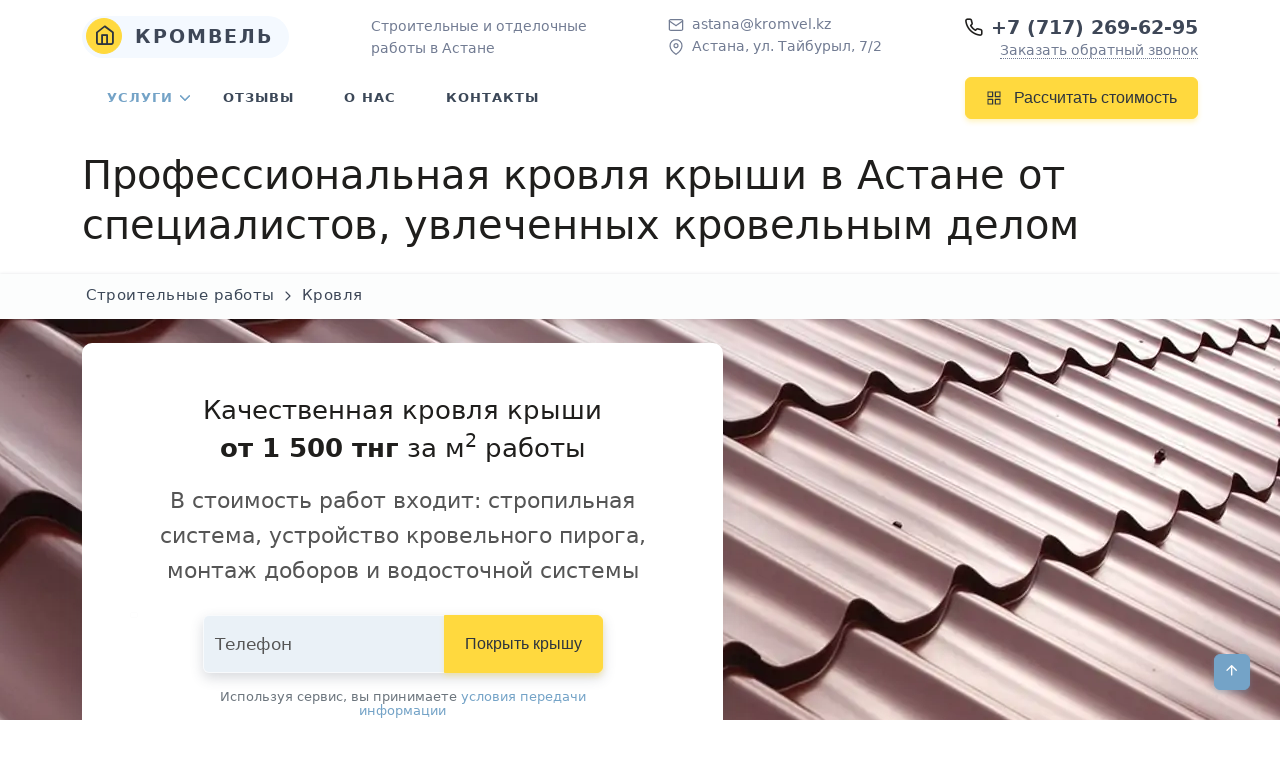

--- FILE ---
content_type: text/html; charset=UTF-8
request_url: https://kromvel.kz/krovlya-kryshi
body_size: 55098
content:
<!DOCTYPE html> <html lang="ru" itemscope itemtype="http://schema.org/WebPage" prefix="og:http://ogp.me/ns#"> <head> <meta charset="utf-8"/> <meta name="viewport" content="width=device-width, initial-scale=1.0"/> <meta name="robots" content="index, follow"/> <title>Кровля крыши в Астане: современные покрытия и цены за квадратный метр работы в 2026 году</title> <link rel="canonical" href="https://kromvel.kz/astana/krovlya-kryshi"/> <meta name="application-name" content="Кромвель"> <meta name="author" content="Кромвель-Астана"/> <meta name="email" content="astana@kromvel.kz"/> <meta name="website" content="https://kromvel.kz/"/> <meta name="description" content="Профессиональная кровля крыши в Астане современными кровельными материалами. Соблюдение технологий монтажа, утепления, гидро- и пароизоляции крыши. Специалисты кровельщики компании «Кромвель» покроют крышу качественно и недорого."> <meta name="keywords" content=", Кровля Астана"/> <meta itemprop="name" content="Профессиональная кровля крыши"/> <meta itemprop="description" content="Профессиональная кровля крыши в Астане современными кровельными материалами. Соблюдение технологий монтажа, утепления, гидро- и пароизоляции крыши. Специалисты кровельщики компании «Кромвель» покроют крышу качественно и недорого."/> <meta itemprop="keywords" content=", Кровля Астана"/> <meta itemprop="image" content="https://kromvel.kz/assets/cache_image/krom/roofs/myagkaya-krovlya-4-min_968x504_8f4.jpg"/> <base href="https://kromvel.kz/"/> <link rel="apple-touch-icon" sizes="180x180" href="/xapple-touch-icon.png.pagespeed.ic.CcIh_GoAQU.webp"> <link rel="icon" type="image/png" sizes="32x32" href="/xfavicon-32x32.png.pagespeed.ic.ZeIlOoNWKx.webp"> <link rel="icon" type="image/png" sizes="16x16" href="/xfavicon-16x16.png.pagespeed.ic.aK_3lN9KZL.webp"> <link rel="manifest" href="/manifest.json"> <link rel="mask-icon" href="/safari-pinned-tab.svg" color="#5bbad5"> <meta name="msapplication-TileColor" content="#ffd93e"> <meta name="theme-color" content="#ffffff"> <meta property="og:type" content="website"/> <meta property="og:url" content="https://kromvel.kz/"/> <meta property="og:title" content="Кровля крыши в Астане: современные покрытия и цены за квадратный метр работы в 2026 году"/> <meta property="og:description" content="Профессиональная кровля крыши в Астане современными кровельными материалами. Соблюдение технологий монтажа, утепления, гидро- и пароизоляции крыши. Специалисты кровельщики компании «Кромвель» покроют крышу качественно и недорого."/> <meta property="og:image" content="https://kromvel.kz/assets/cache_image/krom/roofs/myagkaya-krovlya-4-min_968x504_8f4.jpg"/> <meta property="og:locale" content="ru_KZ"/> <!--[if lt IE 9]> <script src="https://oss.maxcdn.com/html5shiv/3.7.3/html5shiv.min.js"></script> <script src="https://oss.maxcdn.com/respond/1.4.2/respond.min.js"></script> <![endif]--> <style>@font-face{font-family:'icomoon';src:url(/assets/fonts/icomoon-wl4696.ttf) format("truetype") , url(/assets/fonts/icomoon-wl4696.woff) format("woff") , url(/assets/fonts/icomoon-wl4696.svg#icomoon) format("svg");font-weight:400;font-style:normal;font-display:block}*,::before,::after{box-sizing:border-box}@media (prefers-reduced-motion:no-preference){:root{scroll-behavior:smooth}}::selection{background:rgba(47,85,212,.9);color:#fff}body{margin:0;color:var(--text);background-color:#fff;-webkit-text-size-adjust:100%;-webkit-tap-highlight-color:transparent;font:400 17px/1.5 system-ui,sans-serif}h1,h2,h3,h4,h5,h6,.h1,.h2,.h3,.h4,.h5,.h6{font-family:system-ui,sans-serif;margin-top:0;margin-bottom:1rem;letter-spacing:0;font-weight:300;color:var(--title)}.lead{font-size:1.25rem;font-weight:300}.h1,h1{font-size:2rem}.h2,h2,.fs-2{font-size:1.65rem}.h3,h3,.fs-3{font-size:1.3rem}.h4,h4{font-size:1.1rem}.h5,h5,.fs-5{font-size:1.05rem}.h6,h6{font-size:1rem}@media (min-width:1200px){.h1,h1{font-size:2.5rem}.h2,h2,.fs-2{font-size:2.2rem}.h3,h3,.fs-3{font-size:1.6rem}.h4,h4,.lead{font-size:1.4rem}.h5,h5,.fs-5{font-size:1.2rem}.h6,h6{font-size:1rem}}p{margin-top:0;margin-bottom:1rem;line-height:1.6}a{text-decoration:none!important}.small,small{font-size:.9em}sup{position:relative;font-size:.75em;line-height:0;vertical-align:baseline}sup{top:-.5em}a:not([href]):not([class]),a:not([href]):not([class]):hover{color:inherit;text-decoration:none}svg{vertical-align:middle}label{display:inline-block}button:focus:not(:focus-visible){outline:0}input,button{margin:0;font:inherit/inherit inherit}button{text-transform:none}[role="button"]{cursor:pointer}button,[type="button"],[type="submit"]{-webkit-appearance:button}button:not(:disabled),[type=button]:not(:disabled),[type=submit]:not(:disabled){cursor:pointer}[hidden]{display:none!important}:root{--bs-font-sans-serif:system-ui , -apple-system , "Segoe UI" , Roboto , "Helvetica Neue" , Arial , "Noto Sans" , "Liberation Sans" , sans-serif , "Apple Color Emoji" , "Segoe UI Emoji" , "Segoe UI Symbol" , "Noto Color Emoji";--bs-gradient:linear-gradient(180deg,rgba(255,255,255,.15),rgba(255,255,255,0))}.container{width:100%;padding-right:var(--bs-gutter-x,.75rem);padding-left:var(--bs-gutter-x,.75rem);margin-right:auto;margin-left:auto}@media (min-width:576px){.container{max-width:540px}}@media (min-width:768px){.container{max-width:720px}}@media (min-width:992px){.container{max-width:960px}}@media (min-width:1200px){.container{max-width:1140px}}@media (min-width:1400px){.container{max-width:1140px}}.row{--bs-gutter-x:1.5rem;--bs-gutter-y:0;display:flex;flex-wrap:wrap;margin-top:calc(var(--bs-gutter-y) * -1);margin-right:calc(var(--bs-gutter-x) / -2);margin-left:calc(var(--bs-gutter-x) / -2)}.row>*{flex-shrink:0;width:100%;max-width:100%;padding-right:calc(var(--bs-gutter-x) / 2);padding-left:calc(var(--bs-gutter-x) / 2);margin-top:var(--bs-gutter-y);position:relative}.col-1{flex:0 0 auto;width:8.3333333333%}.col-12{flex:0 0 auto;width:100%}@media (min-width:768px){.col-md-9{flex:0 0 auto;width:75%}}@media (min-width:992px){.col-lg-6{flex:0 0 auto;width:50%}.col-lg-7{flex:0 0 auto;width:58.3333333333%}}.btn{display:inline-block;font-weight:400;line-height:1.5;color:#212529;text-align:center;text-decoration:none;vertical-align:middle;cursor:pointer;-webkit-user-select:none;-moz-user-select:none;user-select:none;background-color:transparent;border:1px solid transparent;padding:.375rem .75rem;font-size:1rem;border-radius:.25rem;transition:color .15s ease-in-out , background-color .15s ease-in-out , border-color .15s ease-in-out , box-shadow .15s ease-in-out}@media (prefers-reduced-motion:reduce){.btn{transition:none}}.btn:hover{color:#212529}.btn-lg{padding:.5rem 1rem;font-size:1.25rem;border-radius:.3rem}.collapse:not(.show){display:none}.accordion-button{position:relative;display:flex;align-items:center;width:100%;padding:1rem 1.25rem;font-size:1rem;color:#212529;text-align:left;background-color:#fff;border:0;border-radius:0;overflow-anchor:none;transition:color .15s ease-in-out , background-color .15s ease-in-out , border-color .15s ease-in-out , box-shadow .15s ease-in-out , border-radius .15s ease}@media (prefers-reduced-motion:reduce){.accordion-button{transition:none}}.accordion-button:not(.collapsed)::after{background-image:url(data:image/svg+xml,%3csvg\ xmlns=\'http://www.w3.org/2000/svg\'\ viewBox=\'0\ 0\ 16\ 16\'\ fill=\'%230c63e4\'%3e%3cpath\ fill-rule=\'evenodd\'\ d=\'M1.646\ 4.646a.5.5\ 0\ 0\ 1\ .708\ 0L8\ 10.293l5.646-5.647a.5.5\ 0\ 0\ 1\ .708.708l-6\ 6a.5.5\ 0\ 0\ 1-.708\ 0l-6-6a.5.5\ 0\ 0\ 1\ 0-.708z\'/%3e%3c/svg%3e);transform:rotate(-180deg)}.accordion-button::after{flex-shrink:0;width:1.25rem;height:1.25rem;margin-left:auto;content:"";background-image:url(data:image/svg+xml,%3csvg\ xmlns=\'http://www.w3.org/2000/svg\'\ viewBox=\'0\ 0\ 16\ 16\'\ fill=\'%23212529\'%3e%3cpath\ fill-rule=\'evenodd\'\ d=\'M1.646\ 4.646a.5.5\ 0\ 0\ 1\ .708\ 0L8\ 10.293l5.646-5.647a.5.5\ 0\ 0\ 1\ .708.708l-6\ 6a.5.5\ 0\ 0\ 1-.708\ 0l-6-6a.5.5\ 0\ 0\ 1\ 0-.708z\'/%3e%3c/svg%3e);background-repeat:no-repeat;background-size:1.25rem;transition:transform .2s ease-in-out}@media (prefers-reduced-motion:reduce){.accordion-button::after{transition:none}}.accordion-button:hover{z-index:2}.accordion-button:focus{z-index:3;border-color:#86b7fe;outline:0;box-shadow:0 0 0 .25rem rgba(13,110,253,.25)}.accordion-header{margin-bottom:0}.accordion-item{background-color:#fff;border:1px solid rgba(0,0,0,.125)}.accordion-item:first-of-type{border-top-left-radius:.25rem;border-top-right-radius:.25rem}.accordion-item:first-of-type .accordion-button{border-top-left-radius:calc(.25rem - 1px);border-top-right-radius:calc(.25rem - 1px)}.accordion-item:not(:first-of-type){border-top:0}.accordion-item:last-of-type{border-bottom-right-radius:.25rem;border-bottom-left-radius:.25rem}.accordion-item:last-of-type .accordion-button.collapsed{border-bottom-right-radius:calc(.25rem - 1px);border-bottom-left-radius:calc(.25rem - 1px)}.accordion-item:last-of-type .accordion-collapse{border-bottom-right-radius:.25rem;border-bottom-left-radius:.25rem}.accordion-body{padding:1rem 1.25rem}.breadcrumb{display:flex;flex-wrap:wrap;padding:0;margin-bottom:1rem;list-style:none}.breadcrumb-item+.breadcrumb-item{padding-left:.5rem}.breadcrumb-item+.breadcrumb-item::before{float:left;padding-right:.5rem;color:#6c757d;content:var(--bs-breadcrumb-divider,"/")}.breadcrumb-item.active{color:#6c757d}@keyframes progress-bar-stripes { 0%{ background-position-x:1rem} }.list-group{display:flex;flex-direction:column;padding-left:0;margin-bottom:0;border-radius:.25rem}.list-group-item{position:relative;display:block;padding:.5rem 1rem;color:#212529;text-decoration:none;background-color:#fff;border:1px solid rgba(0,0,0,.125)}.list-group-item:first-child{border-top-left-radius:inherit;border-top-right-radius:inherit}.list-group-item:last-child{border-bottom-right-radius:inherit;border-bottom-left-radius:inherit}.list-group-item.disabled,.list-group-item:disabled{color:#6c757d;pointer-events:none;background-color:#fff}.list-group-item.active{z-index:2;color:#fff;background-color:#0d6efd;border-color:#0d6efd}.list-group-item+.list-group-item{border-top-width:0}.list-group-item+.list-group-item.active{margin-top:-1px;border-top-width:1px}.modal{position:fixed;top:0;left:0;z-index:1060;display:none;width:100%;height:100%;overflow-x:hidden;overflow-y:auto;outline:0}.offcanvas{position:fixed;bottom:0;z-index:1050;display:flex;flex-direction:column;max-width:100%;visibility:hidden;background-color:#fff;background-clip:padding-box;outline:0;transition:transform .3s ease-in-out}@media (prefers-reduced-motion:reduce){.offcanvas{transition:none}}.offcanvas.show{transform:none}.sticky-top-100{position:-webkit-sticky;position:sticky;top:100px}.align-middle{vertical-align:middle!important}.d-inline-block{display:inline-block!important}.d-block{display:block!important}.d-flex{display:flex!important}.d-inline-flex{display:inline-flex!important}.d-none{display:none!important}.shadow-none{box-shadow:none!important}.position-relative{position:relative!important}.position-absolute{position:absolute!important}.border{border:1px solid #dee2e6}.border-0{border:0!important}.flex-wrap{flex-wrap:wrap!important}.justify-content-between{justify-content:space-between!important}.align-items-start{align-items:flex-start!important}.align-items-center{align-items:center!important}.align-self-center{align-self:center!important}.m-0{margin:0!important}.m-2{margin:.5rem!important}.mx-auto{margin-right:auto!important;margin-left:auto!important}.my-4{margin-top:1.5rem!important;margin-bottom:1.5rem!important}.mt-0{margin-top:0!important}.mt-3{margin-top:1rem!important}.mt-4{margin-top:1.5rem!important}.mt-5{margin-top:3rem!important}.me-1{margin-right:.25rem!important}.me-2{margin-right:.5rem!important}.mb-0{margin-bottom:0!important}.mb-1{margin-bottom:.25rem!important}.mb-3{margin-bottom:1rem!important}.mb-4{margin-bottom:1.5rem!important}.ms-2{margin-left:.5rem!important}.ms-4{margin-left:1.5rem!important}.p-1{padding:.25rem!important}.p-4{padding:1.5rem!important}.p-5{padding:3rem!important}.px-2{padding-right:.5rem!important;padding-left:.5rem!important}.px-4{padding-right:1.5rem!important;padding-left:1.5rem!important}.py-0{padding-top:0!important;padding-bottom:0!important}.py-1{padding-top:.25rem!important;padding-bottom:.25rem!important}.py-2{padding-top:.5rem!important;padding-bottom:.5rem!important}.py-4{padding-top:1.5rem!important;padding-bottom:1.5rem!important}.pt-0{padding-top:0!important}.pt-1{padding-top:.25rem!important}.pt-2{padding-top:.5rem!important}.pe-3{padding-right:1rem!important}.pe-5{padding-right:3rem!important}.pb-2{padding-bottom:.5rem!important}.ps-1{padding-left:.25rem!important}.fw-normal{font-weight:400!important}.fw-bold{font-weight:700!important}.fw-bolder{font-weight:800!important}.lh-1{line-height:1!important}.lh-sm{line-height:1.25!important}.text-end{text-align:right!important}.text-center{text-align:center!important}.text-uppercase{text-transform:uppercase!important}.rounded{border-radius:6px!important}.rounded-md{border-radius:10px!important}.rounded-circle{border-radius:50%!important}.rounded-pill{border-radius:50rem!important}.border-top{border-top:1px solid #e9ecef!important}.border-bottom{border-bottom:1px solid #e9ecef!important}@media (min-width:576px){.d-sm-block{display:block!important}.d-sm-none{display:none!important}.p-sm-5{padding:3rem!important}}@media (min-width:768px){.d-md-inline{display:inline!important}.d-md-block{display:block!important}.d-md-none{display:none!important}.pt-md-3{padding-top:1rem!important}.pb-md-3{padding-bottom:1rem!important}}@media (min-width:992px){.d-lg-block{display:block!important}.d-lg-none{display:none!important}.mt-lg-0{margin-top:0!important}.pe-lg-5{padding-right:3rem!important}}ul{list-style:none;padding-left:0;margin-top:0}li{line-height:1.6;margin-bottom:1rem}ul li::before{font-family:'icomoon'!important;speak:never;font-style:normal;font-weight:400;font-variant:normal;text-transform:none;line-height:1;margin-bottom:.25rem;margin-right:.5rem;height:100%;vertical-align:middle;display:inline-block}.form-text{margin-top:.25rem;font-size:.875em;color:#6c757d}.form-control{display:block;width:100%;font-weight:400;color:#212529;background-clip:padding-box;-webkit-appearance:none;-moz-appearance:none;appearance:none;transition:border-color .15s ease-in-out , box-shadow .15s ease-in-out}@media (prefers-reduced-motion:reduce){.form-control{transition:none}}.form-control:focus{color:#212529;background-color:#fff;border-color:#86b7fe;outline:0;box-shadow:0 0 0 .25rem rgba(13,110,253,.25)}.form-control::-webkit-date-and-time-value{height:1.5em}.form-control::-moz-placeholder{color:#6c757d;opacity:1}.form-control::placeholder{color:#6c757d;opacity:1}.form-control:disabled,.form-control[readonly]{background-color:#e9ecef;opacity:1}.form-control::file-selector-button{padding:.375rem .75rem;margin:-.375rem -.75rem;-webkit-margin-end:.75rem;margin-inline-end:.75rem;color:#212529;background-color:#e9ecef;pointer-events:none;border-color:inherit;border-style:solid;border-width:0;border-inline-end-width:1px;border-radius:0;transition:color .15s ease-in-out , background-color .15s ease-in-out , border-color .15s ease-in-out , box-shadow .15s ease-in-out}@media (prefers-reduced-motion:reduce){.form-control::file-selector-button{transition:none}}.form-control:hover:not(:disabled):not([readonly])::file-selector-button{background-color:#dde0e3}.form-control::-webkit-file-upload-button{padding:.375rem .75rem;margin:-.375rem -.75rem;-webkit-margin-end:.75rem;margin-inline-end:.75rem;color:#212529;background-color:#e9ecef;pointer-events:none;border-color:inherit;border-style:solid;border-width:0;border-inline-end-width:1px;border-radius:0;-webkit-transition:color .15s ease-in-out , background-color .15s ease-in-out , border-color .15s ease-in-out , box-shadow .15s ease-in-out;transition:color .15s ease-in-out , background-color .15s ease-in-out , border-color .15s ease-in-out , box-shadow .15s ease-in-out}@media (prefers-reduced-motion:reduce){.form-control::-webkit-file-upload-button{-webkit-transition:none;transition:none}}.form-control:hover:not(:disabled):not([readonly])::-webkit-file-upload-button{background-color:#dde0e3}.form-floating{position:relative}.form-floating>.form-control{height:calc(3.5rem + 2px);padding:1rem .75rem}.form-floating>label{position:absolute;top:0;left:0;height:100%;padding:1rem .75rem;pointer-events:none;border:1px solid transparent;transform-origin:0 0;transition:opacity .1s ease-in-out , transform .1s ease-in-out}@media (prefers-reduced-motion:reduce){.form-floating>label{transition:none}}.form-floating>.form-control::-moz-placeholder{color:transparent}.form-floating>.form-control::placeholder{color:transparent}.form-floating > .form-control:not(:-moz-placeholder-shown){padding-top:1.625rem;padding-bottom:.625rem}.form-floating > .form-control:focus,.form-floating > .form-control:not(:placeholder-shown){padding-top:1.625rem;padding-bottom:.625rem}.form-floating>.form-control:-webkit-autofill{padding-top:1.625rem;padding-bottom:.625rem}.form-floating > .form-control:not(:-moz-placeholder-shown) ~ label{opacity:.65;transform:scale(.85) translateY(-.5rem) translateX(.15rem)}.form-floating > .form-control:focus ~ label,.form-floating > .form-control:not(:placeholder-shown) ~ label{opacity:.65;transform:scale(.85) translateY(-.5rem) translateX(.15rem)}.form-floating > .form-control:-webkit-autofill ~ label{opacity:.65;transform:scale(.85) translateY(-.5rem) translateX(.15rem)}.input-group{position:relative;display:flex;flex-wrap:wrap;align-items:stretch;width:100%}.input-group>.form-control{position:relative;flex:1 1 auto;width:1%;min-width:0}.input-group>.form-control:focus{z-index:3}.input-group .btn{position:relative;z-index:2}.input-group .btn:focus{z-index:3}.input-group:not(.has-validation) > :not(:last-child):not(.dropdown-toggle):not(.dropdown-menu),.input-group:not(.has-validation) > .dropdown-toggle:nth-last-child(n+3){border-top-right-radius:0;border-bottom-right-radius:0}.input-group.has-validation > :nth-last-child(n+3):not(.dropdown-toggle):not(.dropdown-menu),.input-group.has-validation > .dropdown-toggle:nth-last-child(n+4){border-top-right-radius:0;border-bottom-right-radius:0}.input-group > :not(:first-child):not(.dropdown-menu):not(.valid-tooltip):not(.valid-feedback):not(.invalid-tooltip):not(.invalid-feedback){margin-left:-1px;border-top-left-radius:0;border-bottom-left-radius:0}.form-control{border:1px solid var(--soft-primary-05);font-size:14px;line-height:26px;background-color:#74a3c726;border-radius:6px}.form-control:focus{border-color:#var(--primary);box-shadow:none}.form-control[readonly]{background-color:#fff}.form-control:disabled{background-color:#dee2e6}.form-floating>label{z-index:3}:root{--base-font-size:18px;--transition-duration:.3s;--transition-timing-function:cubic-bezier(.19,1,.22,1);--zoom-icon-background:rgba(25,41,56,.94);--zoom-icon-color:#fff;--lightbox-background:rgba(25,41,56,.94);--lightbox-z-index:1337;--caption-background:hsla(0,0%,100%,.94);--caption-color:#192938;--counter-background:transparent;--counter-color:#fff;--button-background:transparent;--button-color:#fff;--loader-color:#fff;--slide-max-height:85vh;--slide-max-width:85vw}.tobii{background-color:var(--lightbox-background);bottom:0;box-sizing:border-box;contain:strict;font-size:var(--base-font-size);left:0;line-height:1.5;overflow:hidden;position:fixed;right:0;top:0;z-index:var(--lightbox-z-index)}.tobii *,.tobii :after,.tobii :before{box-sizing:inherit}@keyframes spin{ to{ transform:rotate(1turn)}}.btn{padding:8px 20px;outline:none;text-decoration:none;font-size:16px;letter-spacing:0;transition:all .3s;font-weight:600;border-radius:6px}.btn.btn-lg{padding:14px 30px;font-size:16px}.btn.btn-icon{height:36px;width:36px;display:inline-flex;align-items:center;justify-content:center;padding:0}.btn.btn-icon .icons{height:16px;width:16px;font-size:16px}.btn.btn-icon.btn-lg{height:48px;width:48px;line-height:46px}.btn.btn-icon.btn-lg .icons{height:20px;width:20px;font-size:20px}button:not(:disabled){outline:none}.shadow{box-shadow:0 0 3px rgba(60,72,88,.15)!important}.shadow-lg{box-shadow:0 10px 25px rgba(60,72,88,.15)!important}.shadow-sm{box-shadow:0 .125rem .25rem rgba(0,0,0,.075)!important}.shadow-md{box-shadow:0 5px 13px rgba(60,72,88,.2)!important}.breadcrumb{letter-spacing:.5px;padding:8px 24px;display:block}.breadcrumb .breadcrumb-item{text-transform:uppercase;font-size:15px;font-weight:700;padding-left:0;display:inline-block}.breadcrumb .breadcrumb-item a{color:#3c4858}.breadcrumb .breadcrumb-item a:hover{color:var(--primary)}.breadcrumb .breadcrumb-item.active{color:var(--primary)}.accordion .accordion-item{overflow:hidden;border:0;box-shadow:0 0 3px rgba(60,72,88,.15);background:transparent}.accordion .accordion-item .accordion-button{font-weight:600;text-align:left;box-shadow:none;padding:1rem 2.5rem 1rem 1.25rem}.accordion .accordion-item .accordion-button:focus{box-shadow:none}.accordion .accordion-item .accordion-button:before{display:block;color:var(--primary);position:absolute;right:20px;top:50%;transform:translateY(-50%);transition:all .5s ease}.accordion .accordion-item .accordion-button.collapsed{background-color:#fff;transition:all .5s}.accordion .accordion-item .accordion-button.collapsed:before{top:15px;transform:rotate(180deg);color:#3c4858!important}.accordion .accordion-item .accordion-button:after{display:none}@keyframes animate-positive { 0%{ width:0} }@keyframes sk-bounce { 0%,100%{ transform:scale(0)} 50%{ transform:scale(1)} }.fea{stroke-width:1.8}.fea.icon-sm{height:16px;width:16px}.section{padding:100px 0;position:relative}@media (max-width:768px){.section{padding:60px 0}}.mt-100{margin-top:100px}@keyframes moveSlideshow { 100%{ transform:translateX(-45%)} }.mover{animation:mover 1s infinite alternate}@keyframes mover { 0%{ transform:translateY(0)} 100%{ transform:translateY(5px)} }@keyframes spinner-animation { from{ transform:rotate(0deg)} to{ transform:rotate(360deg)} }@media (max-width:768px){.mt-60{margin-top:60px}}#topnav{position:fixed;right:0;left:0;top:0;z-index:999;background-color:transparent;border:0;transition:all .5s ease}#topnav .has-submenu.active a{color:#fff}#topnav .has-submenu.active .submenu li.active>a{color:var(--primary)!important}#topnav .has-submenu.active.active .menu-arrow{border-color:var(--primary)}#topnav .has-submenu{position:relative}#topnav .has-submenu .submenu{position:relative}#topnav .has-submenu .submenu .submenu-arrow{border:solid #3c4858;border-radius:.5px;border-width:0 2px 2px 0;display:inline-block;padding:3px;transform:rotate(-45deg);position:absolute;right:20px;top:13px}#topnav .has-submenu .submenu .has-submenu .submenu .has-submenu:hover .submenu-arrow{border-color:var(--primary)}#topnav .has-submenu .submenu .has-submenu:hover>.submenu-arrow{border-color:var(--primary)}#topnav .buy-button{float:right;line-height:74px}#topnav .buy-button>li{line-height:initial}#topnav .navigation-menu{list-style:none;margin:0;padding:0}#topnav .navigation-menu>li{float:left;display:block;position:relative;margin:0 10px}#topnav .navigation-menu>li:hover>a,#topnav .navigation-menu>li.active>a{color:var(--primary)!important}#topnav .navigation-menu>li>a{display:block;color:#3c4858;font-size:13px;background-color:transparent!important;font-weight:700;letter-spacing:1px;line-height:24px;text-transform:uppercase;padding-left:15px;padding-right:15px}#topnav .navigation-menu>li>a:hover,#topnav .navigation-menu>li>a:active{color:var(--primary)}#topnav .navigation-menu .has-submenu .menu-arrow{border:solid #3c4858;border-radius:.5px;border-width:0 2px 2px 0;display:inline-block;padding:3px;transform:rotate(45deg);position:absolute;transition:all .5s;right:-1px;top:30px}#topnav .navigation-menu .has-submenu:hover .menu-arrow{transform:rotate(225deg)}#topnav .menu-extras{float:right}#topnav.scroll{background-color:#fff;border:none;box-shadow:0 0 3px rgba(60,72,88,.15)}#topnav.scroll .navigation-menu>li>a{color:#3c4858}#topnav.scroll .navigation-menu>li>.menu-arrow{border-color:#3c4858}#topnav.scroll .navigation-menu>li:hover>a,#topnav.scroll .navigation-menu>li.active>a{color:var(--primary)}#topnav.scroll .navigation-menu>li:hover>.menu-arrow,#topnav.scroll .navigation-menu>li.active>.menu-arrow{border-color:var(--primary)}@media (min-width:992px){#topnav .navigation-menu{display:flex;flex-wrap:wrap;justify-content:center}#topnav .navigation-menu>.has-submenu:hover .menu-arrow{top:33px!important}#topnav .navigation-menu>.has-submenu.active .menu-arrow{top:30px}#topnav .navigation-menu>li .submenu{position:absolute;top:100%;left:0;z-index:1000;padding:15px 0;list-style:none;min-width:180px;visibility:hidden;opacity:0;margin-top:10px;transition:all .2s ease;border-radius:6px;background-color:#fff;box-shadow:0 0 3px rgba(60,72,88,.15)}#topnav .navigation-menu>li .submenu li{position:relative}#topnav .navigation-menu>li .submenu li a{display:block;padding:10px 20px;clear:both;white-space:nowrap;font-size:11px;text-transform:uppercase;letter-spacing:.04em;font-weight:700;color:#3c4858!important;transition:all .3s}#topnav .navigation-menu>li .submenu li a:hover{color:var(--primary)!important}#topnav .navigation-menu>li .submenu li ul{list-style:none;padding-left:0;margin:0}#topnav .navigation-menu>li .submenu>li .submenu{left:101%;top:0;margin-left:10px;margin-top:-1px}#topnav .navigation-menu>li>a{padding-top:25px;padding-bottom:25px;min-height:62px}#topnav .navigation-menu>li:hover>.menu-arrow{border-color:var(--primary)}#topnav .navigation-menu>li:hover>a,#topnav .navigation-menu>li.active>a{color:var(--primary)!important}#topnav .navigation-menu.nav-right{justify-content:flex-end!important}#topnav .navigation-menu.nav-left{justify-content:flex-start!important}#topnav .buy-button{padding-left:15px;margin-left:15px}#topnav .navbar-toggle{display:none}#topnav #navigation{display:block!important}#topnav.scroll{top:0}#topnav.scroll .navigation-menu>li>a{padding-top:20px;padding-bottom:20px}}@media (max-width:991px){#topnav{background-color:#fff;box-shadow:0 0 3px rgba(60,72,88,.15);min-height:74px}#topnav .container{width:auto}#topnav #navigation{max-height:400px}#topnav .navigation-menu{float:none}#topnav .navigation-menu>li{float:none}#topnav .navigation-menu>li .submenu{display:none;list-style:none;padding-left:20px;margin:0}#topnav .navigation-menu>li .submenu li a{display:block;position:relative;padding:7px 15px;text-transform:uppercase;font-size:11px;letter-spacing:.04em;font-weight:700;color:#3c4858!important;transition:all .3s}#topnav .navigation-menu>li .submenu.open{display:block}#topnav .navigation-menu>li .submenu .submenu{display:none;list-style:none}#topnav .navigation-menu>li .submenu .submenu.open{display:block}#topnav .navigation-menu>li>a{color:#3c4858;padding:10px 20px}#topnav .navigation-menu>li>a:after{position:absolute;right:15px}#topnav .navigation-menu>li>a:hover,#topnav .navigation-menu>li .submenu li a:hover,#topnav .navigation-menu>li.has-submenu.open>a{color:var(--primary)}#topnav .menu-extras .menu-item{border-color:#8492a6}#topnav .has-submenu .submenu .submenu-arrow{transform:rotate(45deg);position:absolute;right:20px;top:12px}#topnav .has-submenu.active a{color:var(--primary)}#navigation{position:absolute;top:74px;left:0;width:100%;display:none;height:auto;padding-bottom:0;overflow:auto;border-top:1px solid #f1f3f9;border-bottom:1px solid #f1f3f9;background-color:#fff}#navigation.open{display:block;overflow-y:auto}}@media (max-width:768px){#topnav .navigation-menu .has-submenu .menu-arrow{right:8px;top:16px}}@media (min-width:768px){#topnav .navigation-menu>li.has-submenu:hover>.submenu{visibility:visible;opacity:1;margin-top:0}#topnav .navigation-menu>li.has-submenu:hover>.submenu>li.has-submenu:hover>.submenu{visibility:visible;opacity:1;margin-left:0;margin-right:0}#topnav .navigation-menu>li.has-submenu:hover>.submenu>li.has-submenu:hover>.submenu>li:hover>.submenu{visibility:visible;opacity:1;margin-left:0;margin-right:0}.navbar-toggle{display:block}}@media (max-width:425px){#topnav .buy-menu-btn{display:block!important;margin:0 10px;padding:10px 20px}}.tagline{position:absolute;width:100%;z-index:99;font-size:14px;padding:13px 0}@media screen and (max-width:575px){.tagline{display:none}}.bg-half-krom{padding:126px 0 0;background-size:cover;align-self:center;position:relative;background-position:center center}@media (max-width:991px){.bg-half-krom{padding:119px 0 0}}@media (max-width:767px){.bg-half-krom{padding:45px 0 0}}.feature-icon-35{height:35px;width:35px;line-height:35px}.feature-icon-35>i{font-size:21px}.fs-25{font-size:25px}.form-signin{width:100%;max-width:400px;margin:auto}:root{--primary:#34538a;--secondary:#5a6d90;--muted:#6b7686;--dark:#3c4858;--footer:#202942;--light:#f9fafd;--blue:#2f55d4;--white:#fff;--info:#4975c0;--success:#3c9052;--warning:#f46f60;--danger:#b1262d;--accent:#b66351;--link:#5182d6;--link-hover:#5182d6;--title:#3b3b48;--text:#494e5e;--soft-primary:#34538a1a;--soft-secondary:#5a6d901a;--soft-muted:#6b76861a;--soft-dark:#3c48581a;--soft-footer:#2029421a;--soft-light:#f9fafd1a;--soft-blue:#2f55d41a;--soft-white:#ffffff1a;--soft-info:#4975c01a;--soft-success:#3c90521a;--soft-warning:#f46f601a;--soft-danger:#b1262d1a;--soft-accent:#b663511a;--soft-primary-05:#34538a0d}.text-primary{color:var(--primary)}.btn-primary{background-color:var(--primary)!important}.bg-soft-primary{background-color:var(--soft-primary)!important}.btn-primary:hover,.btn-primary:focus{background-color:var(--primary)!important;border-color:var(--primary);box-shadow:0 3px 5px 0 #34538a4d!important;color:var(--white)!important;filter:brightness(96%)}.btn-primary{border-color:var(--primary);box-shadow:0 3px 5px 0 #34538a4d;color:var(--white)}.btn-primary:focus{background-color:var(--primary);border-color:var(--primary);box-shadow:0 3px 5px 0 #34538a4d}.text-secondary{color:var(--secondary)}.bg-secondary{background-color:var(--secondary)!important}.text-muted{color:var(--muted)}.bg-muted{background-color:var(--muted)!important}.text-dark{color:var(--dark)}.bg-light{background-color:var(--light)!important}.text-white{color:var(--white)}.bg-white{background-color:var(--white)!important}.bg-soft-info{background-color:var(--soft-info)!important}.bg-soft-success{background-color:var(--soft-success)!important}.bg-soft-warning{background-color:var(--soft-warning)!important}.bg-soft-danger{background-color:var(--soft-danger)!important}.btn-accent{background-color:var(--accent)!important}.btn-accent:hover,.btn-accent:focus{background-color:var(--accent)!important;border-color:var(--accent);box-shadow:0 3px 5px 0 #b663514d!important;color:var(--white)!important;filter:brightness(96%)}.btn-accent{border-color:var(--accent);box-shadow:0 3px 5px 0 #b663514d;color:var(--white)}.btn-accent:focus{background-color:var(--accent);border-color:var(--accent);box-shadow:0 3px 5px 0 #b663514d}a:hover,a:focus{color:var(--link-hover)}a{color:var(--link)}.form-control:focus{border-color:var(--primary)}[class^="icon-"],[class*=" icon-"]{font-family:'icomoon'!important;speak:never;font-style:normal;font-weight:400;font-variant:normal;text-transform:none;line-height:1;display:inline-block;-webkit-font-smoothing:antialiased;-moz-osx-font-smoothing:grayscale}.icon-home:before{content:"\e955"}.icon-phone:before{content:"\e970"}.icon-check:before{content:"\e90c"}.icon-check-square:before{content:"\e90e"}.icon-codepen:before{content:"\e911"}.icon-menu:before{content:"\e933"}.z-index-50{z-index:50!important}a:hover{text-decoration:underline!important}a.btn:hover,.breadcrumb-item.active a:hover,.underline-none a:hover,a.underline-none:hover{text-decoration:none!important}.text-title{color:var(--title)}.btn{font-weight:400}.ls-2{letter-spacing:2px}.cursor-pointer{cursor:pointer}a{-webkit-transition:all .3s;transition:all .3s}.tiny-slide{-webkit-user-select:none!important;-moz-user-select:none!important;user-select:none!important}.border-bottom-dotted{border-bottom:1px dotted;-webkit-transition:all .3s;transition:all .3s;opacity:1}.border-bottom-dotted:hover{border-bottom:1px dotted transparent}.sidebar-wrapper{z-index:888;padding-top:100px}input[name="surname"]{display:block;width:2px;height:3px;margin-bottom:-3px;opacity:.01}.breadcrumb .breadcrumb-item:after{display:none}.grayscale{-webkit-filter:grayscale(100%);-moz-filter:grayscale(100%);-ms-filter:grayscale(100%);-o-filter:grayscale(100%);filter:grayscale(100%);filter:url(data:image/svg+xml;utf8,<svg\ xmlns=\'http://www.w3.org/2000/svg\'><filter\ id=\'grayscale\'><feColorMatrix\ type=\'matrix\'\ values=\'1\ 0\ 0\ 0\ 0,0\ 1\ 0\ 0\ 0,0\ 0\ 1\ 0\ 0,0\ 0\ 0\ 1\ 0\'/></filter></svg>#grayscale);filter:gray;-webkit-filter:grayscale(1);-webkit-transition:all .2s;-moz-transition:all .2s;-o-transition:all .2s;transition:all .2s}.grayscale:hover{-webkit-filter:grayscale(0%);-moz-filter:grayscale(0%);-ms-filter:grayscale(0%);-o-filter:grayscale(0%);filter:none;-webkit-filter:grayscale(0)}.toggle-arrow{position:relative;cursor:pointer;width:8px;height:18px}.toggle-arrow-left{position:absolute;background-color:transparent;top:10px;left:0;width:5px;height:1px;display:block;transform:rotate(35deg);float:right}.toggle-arrow-left:after{content:"";background-color:var(--primary);width:5px;height:1px;display:block;float:right;transition:all .95s cubic-bezier(.25,1.7,.35,.8);z-index:-1}.toggle-arrow-right{position:absolute;background-color:transparent;top:10px;left:3px;width:5px;height:1px;display:block;transform:rotate(-35deg);float:right;border-radius:2px}.toggle-arrow-right:after{content:"";background-color:var(--primary);width:5px;height:1px;display:block;float:right;transition:all .95s cubic-bezier(.25,1.7,.35,.8);z-index:-1}.text-white .toggle-arrow-left:after,.text-white .toggle-arrow-right:after{background-color:#fff}.breadcrumb .breadcrumb-item{text-transform:none!important;font-weight:400!important}.breadcrumb-item+.breadcrumb-item::before{display:none}.bread-top{position:absolute;right:0;left:0;z-index:998;background-color:transparent;border:0;-webkit-transition:all .5s ease;transition:all .5s ease}.bread-top.crumb-krom{background-color:#fcfdfd!important}#topnav .navigation-menu>li>a{font-weight:600}#topnav{border-top:1px solid #e9ecef;-webkit-box-shadow:0 10px 20px #3c48581a;box-shadow:0 10px 20px #3c48581a}#topnav .navigation-menu .has-submenu .menu-arrow{top:22px}#topnav .buy-button{line-height:56px}.tagline-top{top:0!important}@media (min-width:768px){.tagline-top{top:70px!important}}@media (min-width:992px){#topnav .navigation-menu>li>a{min-height:40px}#topnav .navigation-menu>.has-submenu.active .menu-arrow{top:22px}#topnav .navigation-menu>.has-submenu:hover .menu-arrow{top:26px!important}}.fadeOut{-webkit-animation-name:fadeOut;animation-name:fadeOut;-webkit-animation-duration:1s;animation-duration:1s;-webkit-animation-fill-mode:both;animation-fill-mode:both}@keyframes fadeOut{ 0%{ opacity:1}100%{ opacity:0}}.zoomIn{-webkit-animation-name:zoomIn;animation-name:zoomIn;-webkit-animation-duration:1s;animation-duration:1s;-webkit-animation-fill-mode:both;animation-fill-mode:both}@keyframes zoomIn{ 0%{ opacity:0;-webkit-transform:scale3d(.3,.3,.3);transform:scale3d(.3,.3,.3)}50%{ opacity:1}}.zoomOut{-webkit-animation-name:zoomOut;animation-name:zoomOut;-webkit-animation-duration:1s;animation-duration:1s;-webkit-animation-fill-mode:both;animation-fill-mode:both}@keyframes zoomOut{ 0%{ opacity:1}50%{ opacity:0;-webkit-transform:scale3d(.3,.3,.3);transform:scale3d(.3,.3,.3)}100%{ opacity:0}}@media (max-width:991px){#topnav{min-height:50px}#navigation{top:50px}#topnav .buy-button{line-height:50px}}@media (max-width:767px){.breadcrumb{letter-spacing:0}}.zoomIn{-webkit-animation-name:zoomIn;animation-name:zoomIn;-webkit-animation-duration:.2s;animation-duration:.2s;-webkit-animation-fill-mode:both;animation-fill-mode:both}@keyframes zoomIn { 0%{ opacity:0;-webkit-transform:scale3d(.3,.3,.3);transform:scale3d(.3,.3,.3)} 50%{ opacity:1} }.fea.icon-xs{height:14px;width:14px}.faq.toggle-arrow{right:12px}@media (max-width:768px){.breadcrumb{white-space:nowrap;overflow-x:scroll;flex-wrap:nowrap}}</style> <link rel="stylesheet" type="text/css" href="assets/css/A.combined.css.pagespeed.cf.-BMpPW22Nq.css"/> <!-- <link rel="stylesheet" type="text/css" href="/colors.css"/> --> <!-- <link rel="stylesheet" href="assets/css/combined.css" media="print" onload="this.media='all'; this.onload=null;"> --> </head> <body itemtype='https://schema.org/Product' itemscope> <link itemprop=url href='https://kromvel.kz/astana/krovlya-kryshi'/> <meta itemprop=name content='Профессиональная кровля крыши'/> <meta itemprop=description content='Профессиональная кровля крыши в Астане современными кровельными материалами. Соблюдение технологий монтажа, утепления, гидро- и пароизоляции крыши. Специалисты кровельщики компании «Кромвель» покроют крышу качественно и недорого.'/> <meta itemprop=sku content='krovlya-kryshi-astana'/> <link itemprop=image content='https://kromvel.kz/assets/cache_image/krom/roofs/myagkaya-krovlya-4-min_968x504_8f4.jpg'/> <div itemprop=offers itemtype='https://schema.org/AggregateOffer' itemscope> <meta itemprop=availability content='https://schema.org/InStock'/> <meta itemprop=lowPrice content='1500'/> <meta itemprop=priceCurrency content='KZT'/></div> <div itemprop=brand itemtype='https://schema.org/Brand' itemscope><meta itemprop=name content='Кромвель-Астана'/></div> <div class="tagline bg-white d-none d-md-block"> <div class="container"> <div class="d-flex justify-content-between"> <div class="underline-none d-flex align-items-center position-relative pe-3"> <a href="/astana/home" class="text-dark fw-bolder text-uppercase fs-5 ls-2 bg-light rounded-pill ps-1 pe-3" style="line-height: 42px"> <span class="btn-accent btn btn-icon rounded-circle shadow-none mb-1 me-1"> <i class='icon-home align-middle mb-1' style="font-size:21px"> </i> </span> Кромвель </a> </div> <div class="d-flex align-items-center text-muted"> <p class="mb-0 fw-normal">Строительные и отделочные<br>работы в Астане</p> </div> <ul class="list-group border-0 d-none d-lg-block mt-0"> <li class="list-group-item py-0 border-0 mb-0"> <svg xmlns="http://www.w3.org/2000/svg" width="24" height="24" viewBox="0 0 24 24" fill="none" stroke="currentColor" stroke-width="2" stroke-linecap="round" stroke-linejoin="round" class="feather feather-mail fea icon-sm text-muted me-1"><path d="M4 4h16c1.1 0 2 .9 2 2v12c0 1.1-.9 2-2 2H4c-1.1 0-2-.9-2-2V6c0-1.1.9-2 2-2z"></path><polyline points="22,6 12,13 2,6"></polyline></svg> <a href="mailto:astana@kromvel.kz" class="text-muted">astana@kromvel.kz</a> </li> <li class="list-group-item py-0 border-0 mb-0"> <svg xmlns="http://www.w3.org/2000/svg" width="24" height="24" viewBox="0 0 24 24" fill="none" stroke="currentColor" stroke-width="2" stroke-linecap="round" stroke-linejoin="round" class="feather feather-map-pin fea icon-sm text-muted me-1"><path d="M21 10c0 7-9 13-9 13s-9-6-9-13a9 9 0 0 1 18 0z"></path><circle cx="12" cy="10" r="3"></circle></svg> <span class="text-muted">Астана, ул. Тайбурыл, 7/2</span> </li> </ul> <div class="text-end pt-1"> <p class="fw-bold h5 mb-0 lh-1"><i class='icon-phone align-middle mb-1 me-2'> </i><a class="text-dark" href="tel:+77172696295">+7 (717) 269-62-95</a></p> <a href="#" class="text-muted mb-0 border-bottom-dotted underline-none cursor-pointer" data-bs-toggle="modal" data-bs-target="#callback">Заказать обратный звонок</a> </div> </div> </div> </div> <header id="topnav" class="defaultscroll sticky tagline-top border-0 bg-white shadow-none"> <div class="container"> <div class="underline-none px-2 py-1 mt-0 d-inline-flex align-items-center d-md-none position-relative" role="group"> <a href="/astana/home" class="text-dark fw-bolder text-uppercase fs-5 ls-2 bg-light rounded-pill ps-1 pe-3 pt-1"> <span class="btn-accent btn btn-icon rounded-circle shadow-none mb-1 me-1"> <i class='icon-home align-middle fs-3'> </i> </span> Кромвель </a> </div> <div class="menu-extras m-2 ms-4 py-1 d-lg-none"> <div class="menu-item"> <div class="navbar-toggle" data-bs-toggle="offcanvas" data-bs-target="#offcanvasRight" aria-controls="offcanvasRight"> <i class="fea align-middle icon-menu fs-2"> </i> </div> </div> </div> <div class="buy-button d-none d-sm-block"> <button class="btn btn-accent mb-1" data-bs-toggle="modal" data-bs-target="#quizmodal"> <span class="d-none d-md-block"> <svg xmlns="http://www.w3.org/2000/svg" width="24" height="24" viewBox="0 0 24 24" fill="none" stroke="currentColor" stroke-width="2" stroke-linecap="round" stroke-linejoin="round" class="feather feather-grid fea icons icon-sm me-2"><rect x="3" y="3" width="7" height="7"></rect><rect x="14" y="3" width="7" height="7"></rect><rect x="14" y="14" width="7" height="7"></rect><rect x="3" y="14" width="7" height="7"></rect></svg> Рассчитать стоимость </span> <span class="d-block d-md-none"> <svg xmlns="http://www.w3.org/2000/svg" width="24" height="24" viewBox="0 0 24 24" fill="none" stroke="currentColor" stroke-width="2" stroke-linecap="round" stroke-linejoin="round" class="feather feather-grid fea icons icon-sm me-2"><rect x="3" y="3" width="7" height="7"></rect><rect x="14" y="3" width="7" height="7"></rect><rect x="14" y="14" width="7" height="7"></rect><rect x="3" y="14" width="7" height="7"></rect></svg> Рассчитать </span> </button> </div> <div id="navigation"> <ul itemscope itemtype="http://schema.org/SiteNavigationElement" class="navigation-menu nav-left"><li class="has-submenu parent-parent-menu-item mb-0 first active"><a href="javascript:void(0)" class="pt-md-3 pb-md-3" title="Наши услуги в Астане"> Услуги</a><span class="menu-arrow"></span><ul class="submenu"><li class="has-submenu parent-menu-item mb-0 first active"><a class="pe-5 lh-sm" href="javascript:void(0)" title="Строительные работы"> Строительные работы </a><span class="submenu-arrow"></span><ul class="submenu"><li class="has-submenu parent-menu-item mb-0 first active"><a class="pe-5 lh-sm" href="javascript:void(0)" title="Профессиональная кровля крыши"> Кровля </a><span class="submenu-arrow"></span><ul class="submenu"><li class="mb-0"><a itemprop="url" href="/astana/krovlya-kryshi-iz-metallocherepicy" class="sub-menu-item mb-0 lh-sm" title="Кровля крыши из металлочерепицы"> Металлочерепица</a></li><li class="mb-0"><a itemprop="url" href="/astana/krovlya-kryshi-iz-profnastila" class="sub-menu-item mb-0 lh-sm" title="Кровля крыши из профнастила"> Профнастил</a></li><li class="mb-0"><a itemprop="url" href="/astana/krovlya-kryshi-iz-ondulina" class="sub-menu-item mb-0 lh-sm" title="Кровля крыши из Ондулина"> Ондулин</a></li><li class="mb-0"><a itemprop="url" href="/astana/myagkaya-krovlya-kryshi" class="sub-menu-item mb-0 lh-sm" title="Мягкая кровля крыши"> Мягкая кровля</a></li><li class="mb-0"><a itemprop="url" href="/astana/membrannaya-krovlya-kryshi" class="sub-menu-item mb-0 lh-sm" title="Мембранная кровля крыши"> Мембранная кровля</a></li><li class="mb-0"><a itemprop="url" href="/astana/falcevaya-krovlya-kryshi" class="sub-menu-item mb-0 lh-sm" title="Фальцевая кровля крыши"> Фальцевая кровля</a></li><li class="mb-0"><a itemprop="url" href="/astana/uteplenie-krovli-kryshi" class="sub-menu-item mb-0 lh-sm" title="Утепление кровли крыши"> Утепление кровли</a></li></ul></li><li class="has-submenu parent-menu-item mb-0 "><a class="pe-5 lh-sm" href="javascript:void(0)" title="Устройство и ремонт фасадов"> Фасады </a><span class="submenu-arrow"></span><ul class="submenu"><li class="mb-0"><a itemprop="url" href="/astana/facing" class="sub-menu-item mb-0 lh-sm" title="Облицовка фасадов"> Облицовка фасадов</a></li><li class="mb-0"><a itemprop="url" href="/astana/wet-fasad" class="sub-menu-item mb-0 lh-sm" title="Мокрые фасады"> Мокрые фасады</a></li><li class="mb-0"><a itemprop="url" href="/astana/vent-fasad" class="sub-menu-item mb-0 lh-sm" title="Вентилируемые фасады"> Вентилируемые фасады</a></li><li class="mb-0"><a itemprop="url" href="/astana/pokraska-fasadov" class="sub-menu-item mb-0 lh-sm" title="Покраска фасадов"> Покраска фасадов</a></li><li class="mb-0"><a itemprop="url" href="/astana/warming" class="sub-menu-item mb-0 lh-sm" title="Утепление фасадов"> Утепление фасадов</a></li><li class="mb-0"><a itemprop="url" href="/astana/cleaning" class="sub-menu-item mb-0 lh-sm" title="Мойка фасадов"> Мойка фасадов</a></li><li class="mb-0"><a itemprop="url" href="/astana/siding-trim" class="sub-menu-item mb-0 lh-sm" title="Отделка фасадов сайдингом"> Отделка сайдингом</a></li><li class="mb-0"><a itemprop="url" href="/astana/remont-fasadov" class="sub-menu-item mb-0 lh-sm" title="Ремонт фасадов"> Ремонт фасадов</a></li></ul></li><li class="has-submenu parent-menu-item mb-0 "><a class="pe-5 lh-sm" href="javascript:void(0)" title="Строительство фундамента"> Фундамент </a><span class="submenu-arrow"></span><ul class="submenu"><li class="mb-0"><a itemprop="url" href="/astana/fundament-lenta" class="sub-menu-item mb-0 lh-sm" title="Ленточный фундамент"> Ленточный фундамент</a></li><li class="mb-0"><a itemprop="url" href="/astana/pile-foundation" class="sub-menu-item mb-0 lh-sm" title="Свайный фундамент"> Свайный фундамент</a></li><li class="mb-0"><a itemprop="url" href="/astana/fundament-stolb" class="sub-menu-item mb-0 lh-sm" title="Столбчатый фундамент"> Столбчатый фундамент</a></li><li class="mb-0"><a itemprop="url" href="/astana/fundament-plita" class="sub-menu-item mb-0 lh-sm" title="Плитный фундамент"> Плитный фундамент</a></li><li class="mb-0"><a itemprop="url" href="/astana/fundament-blok" class="sub-menu-item mb-0 lh-sm" title="Блочный фундамент"> Блочный фундамент</a></li><li class="mb-0"><a itemprop="url" href="/astana/fundament-rostverk" class="sub-menu-item mb-0 lh-sm" title="Ростверковый фундамент"> Ростверковый фундамент</a></li><li class="mb-0"><a itemprop="url" href="/astana/remont-fundamenta" class="sub-menu-item mb-0 lh-sm" title="Ремонт фундамента дома"> Ремонт фундамента</a></li></ul></li><li class="has-submenu parent-menu-item mb-0 "><a class="pe-5 lh-sm" href="javascript:void(0)" title="Строительство загородного дома"> Дома </a><span class="submenu-arrow"></span><ul class="submenu"><li class="mb-0"><a itemprop="url" href="/astana/derevyannye-doma" class="sub-menu-item mb-0 lh-sm" title="Строительство деревянного дома"> Деревянные дома</a></li><li class="mb-0"><a itemprop="url" href="/astana/karkasnye-doma" class="sub-menu-item mb-0 lh-sm" title="Строительство каркасного дома"> Каркасные дома</a></li><li class="mb-0"><a itemprop="url" href="/astana/shchitovye-doma" class="sub-menu-item mb-0 lh-sm" title="Строительство щитового дома"> Щитовые дома</a></li><li class="mb-0"><a itemprop="url" href="/astana/dom-iz-sip-panelej" class="sub-menu-item mb-0 lh-sm" title="Строительство дома из СИП панелей"> Дома из СИП панелей</a></li><li class="mb-0"><a itemprop="url" href="/astana/kirpichnye-doma" class="sub-menu-item mb-0 lh-sm" title="Строительство кирпичного дома"> Кирпичные дома</a></li><li class="mb-0"><a itemprop="url" href="/astana/dom-iz-penobloka" class="sub-menu-item mb-0 lh-sm" title="Строительство дома из пеноблока"> Дома из пеноблока</a></li><li class="mb-0"><a itemprop="url" href="/astana/dom-iz-gazobloka" class="sub-menu-item mb-0 lh-sm" title="Строительство дома из газоблока"> Дома из газоблока</a></li><li class="mb-0"><a itemprop="url" href="/astana/dom-iz-arbolita" class="sub-menu-item mb-0 lh-sm" title="Строительство дома из арболита"> Дома из арболита</a></li><li class="mb-0"><a itemprop="url" href="/astana/dom-iz-shlakobloka" class="sub-menu-item mb-0 lh-sm" title="Строительство дома из шлакоблока"> Дома из шлакоблока</a></li><li class="mb-0"><a itemprop="url" href="/astana/chalet" class="sub-menu-item mb-0 lh-sm" title="Строительство дома в стиле «Шале»"> Дом в стиле «Шале»</a></li><li class="mb-0"><a itemprop="url" href="/astana/bystrovozvodimye-doma" class="sub-menu-item mb-0 lh-sm" title="Строительство быстровозводимого дома"> Быстровозводимые дома</a></li></ul></li><li class="has-submenu parent-menu-item mb-0 "><a class="pe-5 lh-sm" href="javascript:void(0)" title="Деревянный сруб"> Срубы </a><span class="submenu-arrow"></span><ul class="submenu"><li class="mb-0"><a itemprop="url" href="/astana/srub-doma-iz-brusa" class="sub-menu-item mb-0 lh-sm" title="Сруб дома из бруса"> Сруб дома из бруса</a></li><li class="mb-0"><a itemprop="url" href="/astana/srub-doma-iz-brevna" class="sub-menu-item mb-0 lh-sm" title="Сруб дома из бревна"> Сруб дома из бревна</a></li><li class="mb-0"><a itemprop="url" href="/astana/srub-bani-iz-brusa" class="sub-menu-item mb-0 lh-sm" title="Сруб бани из бруса"> Сруб бани из бруса</a></li><li class="mb-0"><a itemprop="url" href="/astana/srub-bani-iz-brevna" class="sub-menu-item mb-0 lh-sm" title="Сруб бани из бревна"> Сруб бани из бревна</a></li><li class="mb-0"><a itemprop="url" href="/astana/bani-iz-brusa" class="sub-menu-item mb-0 lh-sm" title="Строительство бани из бруса"> Бани из бруса</a></li><li class="mb-0"><a itemprop="url" href="/astana/bani-iz-ocilindrovannogo-brevna" class="sub-menu-item mb-0 lh-sm" title="Строительство бани из оцилинд<wbr>рованного бревна"> Баня из оцилиндрованного бревна</a></li><li class="mb-0"><a itemprop="url" href="/astana/bani-iz-brevna" class="sub-menu-item mb-0 lh-sm" title="Строительство бани из бревна"> Бани из бревна</a></li></ul></li><li class="has-submenu parent-menu-item mb-0 last"><a class="pe-5 lh-sm" href="javascript:void(0)" title="Установка заборов"> Заборы </a><span class="submenu-arrow"></span><ul class="submenu"><li class="mb-0"><a itemprop="url" href="/astana/betonnyj-zabor" class="sub-menu-item mb-0 lh-sm" title="Установка бетонных заборов"> Бетонный забор</a></li><li class="mb-0"><a itemprop="url" href="/astana/derevyannyj-zabor" class="sub-menu-item mb-0 lh-sm" title="Установка деревянных заборов"> Деревянный забор</a></li><li class="mb-0"><a itemprop="url" href="/astana/zabor-iz-evroshtaketnika" class="sub-menu-item mb-0 lh-sm" title="Забор из евроштакетника"> Забор из евроштакетника</a></li><li class="mb-0"><a itemprop="url" href="/astana/zabor-iz-polikarbonata" class="sub-menu-item mb-0 lh-sm" title="Забор из поликарбоната"> Забор из поликарбоната</a></li><li class="mb-0"><a itemprop="url" href="/astana/zabor-iz-profnastila" class="sub-menu-item mb-0 lh-sm" title="Забор из профнастила"> Забор из профнастила</a></li><li class="mb-0"><a itemprop="url" href="/astana/zabor-iz-setki-rabiczyi" class="sub-menu-item mb-0 lh-sm" title="Забор из сетки рабицы"> Забор из сетки рабицы</a></li><li class="mb-0"><a itemprop="url" href="/astana/kirpichnyj-zabor" class="sub-menu-item mb-0 lh-sm" title="Установка кирпичных заборов"> Кирпичный забор</a></li><li class="mb-0"><a itemprop="url" href="/astana/kovanyj-zabor" class="sub-menu-item mb-0 lh-sm" title="Изготовление кованых заборов"> Кованый забор</a></li></ul></li></ul></li><li class="has-submenu parent-menu-item mb-0 "><a class="pe-5 lh-sm" href="javascript:void(0)" title="Отделочные работы"> Отделочные работы </a><span class="submenu-arrow"></span><ul class="submenu"><li class="has-submenu parent-menu-item mb-0 first"><a class="pe-5 lh-sm" href="javascript:void(0)" title="Монтаж потолков"> Потолки </a><span class="submenu-arrow"></span><ul class="submenu"><li class="mb-0"><a itemprop="url" href="/astana/natyazhnye-potolki" class="sub-menu-item mb-0 lh-sm" title="Монтаж натяжных потолков «под ключ»"> Натяжные</a></li><li class="mb-0"><a itemprop="url" href="/astana/dvuhurovnevye-potolki" class="sub-menu-item mb-0 lh-sm" title="Монтаж двухуровневых натяжных потолков"> Двухуровневые</a></li><li class="mb-0"><a itemprop="url" href="/astana/kombinirovannye-potolki" class="sub-menu-item mb-0 lh-sm" title="Комбинированные натяжные потолки"> Комбинированные</a></li><li class="mb-0"><a itemprop="url" href="/astana/paryaschie-potolki" class="sub-menu-item mb-0 lh-sm" title="Парящие натяжные потолки"> Парящие</a></li><li class="mb-0"><a itemprop="url" href="/astana/potolki-s-podsvetkoj" class="sub-menu-item mb-0 lh-sm" title="Натяжные потолки с подсветкой"> С подсветкой</a></li><li class="mb-0"><a itemprop="url" href="/astana/reechnyij-potolok" class="sub-menu-item mb-0 lh-sm" title="Монтаж реечных потолков"> Реечный потолок</a></li><li class="mb-0"><a itemprop="url" href="/astana/kassetnyij-potolok" class="sub-menu-item mb-0 lh-sm" title="Монтаж кассетных потолков"> Кассетный потолок</a></li><li class="mb-0"><a itemprop="url" href="/astana/reshetchatyij-potolok" class="sub-menu-item mb-0 lh-sm" title="Монтаж решетчатых потолков"> Решетчатый потолок</a></li><li class="mb-0"><a itemprop="url" href="/astana/pvx-potolok" class="sub-menu-item mb-0 lh-sm" title="Монтаж ПВХ потолков"> ПВХ потолок</a></li><li class="mb-0"><a itemprop="url" href="/astana/derevyannyij-potolok" class="sub-menu-item mb-0 lh-sm" title="Монтаж деревянных потолков"> Деревянный потолок</a></li><li class="mb-0"><a itemprop="url" href="/astana/vyravnivanie-potolka" class="sub-menu-item mb-0 lh-sm" title="Выравнивание потолка"> Выравнивание</a></li><li class="mb-0"><a itemprop="url" href="/astana/shtukaturka-potolka" class="sub-menu-item mb-0 lh-sm" title="Штукатурка потолка"> Штукатурка</a></li><li class="mb-0"><a itemprop="url" href="/astana/pobelka-potolka" class="sub-menu-item mb-0 lh-sm" title="Побелка потолка"> Побелка</a></li><li class="mb-0"><a itemprop="url" href="/astana/remont-potolka" class="sub-menu-item mb-0 lh-sm" title="Ремонт потолка в квартире"> Ремонт потолков</a></li><li class="mb-0"><a itemprop="url" href="/astana/pokraska-potolka" class="sub-menu-item mb-0 lh-sm" title="Покраска потолка"> Покраска</a></li><li class="mb-0"><a itemprop="url" href="/astana/kleevoj-potolok" class="sub-menu-item mb-0 lh-sm" title="Монтаж клеевых потолков"> Клеевой потолок</a></li></ul></li><li class="has-submenu parent-menu-item mb-0 "><a class="pe-5 lh-sm" href="javascript:void(0)" title="Отделка стен"> Стены </a><span class="submenu-arrow"></span><ul class="submenu"><li class="mb-0"><a itemprop="url" href="/astana/shtukaturka-sten" class="sub-menu-item mb-0 lh-sm" title="Штукатурка стен"> Штукатурка стен</a></li><li class="mb-0"><a itemprop="url" href="/astana/vyravnivanie-sten" class="sub-menu-item mb-0 lh-sm" title="Выравнивание стен"> Выравнивание стен</a></li><li class="mb-0"><a itemprop="url" href="/astana/pokraska-sten" class="sub-menu-item mb-0 lh-sm" title="Покраска стен"> Покраска стен</a></li><li class="mb-0"><a itemprop="url" href="/astana/poklejka-oboev" class="sub-menu-item mb-0 lh-sm" title="Поклейка обоев"> Поклейка обоев</a></li></ul></li><li class="has-submenu parent-menu-item mb-0 "><a class="pe-5 lh-sm" href="javascript:void(0)" title="Ремонт полов в квартире"> Полы </a><span class="submenu-arrow"></span><ul class="submenu"><li class="mb-0"><a itemprop="url" href="/astana/betonnaya-styazhka" class="sub-menu-item mb-0 lh-sm" title="Устройство сухой стяжки пола"> Стяжка пола</a></li><li class="mb-0"><a itemprop="url" href="/astana/ukladka-laminata" class="sub-menu-item mb-0 lh-sm" title="Укладка ламината"> Укладка ламината</a></li><li class="mb-0"><a itemprop="url" href="/astana/ukladka-linoleuma" class="sub-menu-item mb-0 lh-sm" title="Укладка линолеума"> Укладка линолеума</a></li><li class="mb-0"><a itemprop="url" href="/astana/ukladka-parketa" class="sub-menu-item mb-0 lh-sm" title="Укладка паркета"> Укладка паркета</a></li><li class="mb-0"><a itemprop="url" href="/astana/ukladka-kovrolina" class="sub-menu-item mb-0 lh-sm" title="Укладка ковролина на пол"> Укладка ковролина</a></li><li class="mb-0"><a itemprop="url" href="/astana/vyravnivanie-pola" class="sub-menu-item mb-0 lh-sm" title="Выравнивание пола"> Выравнивание пола</a></li><li class="mb-0"><a itemprop="url" href="/astana/remont-derevyannyh-polov" class="sub-menu-item mb-0 lh-sm" title="Ремонт деревянных полов"> Деревянные полы</a></li><li class="mb-0"><a itemprop="url" href="/astana/promyshlennye-poly" class="sub-menu-item mb-0 lh-sm" title="Промышленные наливные полы"> Промышленные полы</a></li></ul></li><li class="has-submenu parent-menu-item mb-0 "><a class="pe-5 lh-sm" href="javascript:void(0)" title="Укладка плитки"> Укладка плитки </a><span class="submenu-arrow"></span><ul class="submenu"><li class="mb-0"><a itemprop="url" href="/astana/ukladka-plitki-na-stenu" class="sub-menu-item mb-0 lh-sm" title="Укладка плитки на стену"> Укладка плитки на стену</a></li><li class="mb-0"><a itemprop="url" href="/astana/ukladka-plitki-na-pol" class="sub-menu-item mb-0 lh-sm" title="Укладка плитки на пол"> Укладка плитки на пол</a></li><li class="mb-0"><a itemprop="url" href="/astana/ukladka-plitki-v-vannoj-komnate" class="sub-menu-item mb-0 lh-sm" title="Укладка плитки в ванной комнате"> Укладка плитки в ванной комнате</a></li></ul></li><li class="has-submenu parent-menu-item mb-0 last"><a class="pe-5 lh-sm" href="javascript:void(0)" title="Ремонт квартиры"> Ремонт квартир </a><span class="submenu-arrow"></span><ul class="submenu"><li class="mb-0"><a itemprop="url" href="/astana/kosmeticheskij-remont-kvartiry" class="sub-menu-item mb-0 lh-sm" title="Косметический ремонт квартиры"> Косметический</a></li><li class="mb-0"><a itemprop="url" href="/astana/kapitalnyj-remont-kvartiry" class="sub-menu-item mb-0 lh-sm" title="Капитальный ремонт квартиры"> Капитальный</a></li><li class="mb-0"><a itemprop="url" href="/astana/evroremont" class="sub-menu-item mb-0 lh-sm" title="Улучшенный ремонт квартиры"> Евроремонт</a></li></ul></li></ul></li><li class="has-submenu parent-menu-item mb-0 "><a class="pe-5 lh-sm" href="javascript:void(0)" title="Монтажные работы в Астане"> Монтажные работы </a><span class="submenu-arrow"></span><ul class="submenu"><li class="has-submenu parent-menu-item mb-0 first"><a class="pe-5 lh-sm" href="javascript:void(0)" title="Установка окон"> Остекление </a><span class="submenu-arrow"></span><ul class="submenu"><li class="mb-0"><a itemprop="url" href="/astana/plastic-windows" class="sub-menu-item mb-0 lh-sm" title="Установка пластиковых окон"> Пластиковые окна</a></li><li class="mb-0"><a itemprop="url" href="/astana/wooden-windows" class="sub-menu-item mb-0 lh-sm" title="Установка деревянных окон"> Деревянные окна</a></li><li class="mb-0"><a itemprop="url" href="/astana/osteklenie-balkonov" class="sub-menu-item mb-0 lh-sm" title="Остекление балконов и лоджий"> Балконы и лоджии</a></li><li class="mb-0"><a itemprop="url" href="/astana/osteklenie-verand" class="sub-menu-item mb-0 lh-sm" title="Остекление веранд и террас"> Веранды и террасы</a></li><li class="mb-0"><a itemprop="url" href="/astana/zimniy-sad" class="sub-menu-item mb-0 lh-sm" title="Остекление зимнего сада"> Зимний сад</a></li><li class="mb-0"><a itemprop="url" href="/astana/fasadnoe-osteklenie" class="sub-menu-item mb-0 lh-sm" title="Фасадное остекление"> Фасадное остекление</a></li></ul></li><li class="has-submenu parent-menu-item mb-0 "><a class="pe-5 lh-sm" href="javascript:void(0)" title="Установка ворот"> Установка ворот </a><span class="submenu-arrow"></span><ul class="submenu"><li class="mb-0"><a itemprop="url" href="/astana/swing-gates" class="sub-menu-item mb-0 lh-sm" title="Установка распашных ворот"> Распашные ворота</a></li><li class="mb-0"><a itemprop="url" href="/astana/sliding-gates" class="sub-menu-item mb-0 lh-sm" title="Установка откатных ворот"> Откатные ворота</a></li><li class="mb-0"><a itemprop="url" href="/astana/ustanovka-otkatnyix-vorot" class="sub-menu-item mb-0 lh-sm" title="Установка гаражных ворот"> Гаражные ворота</a></li></ul></li><li class="has-submenu parent-menu-item mb-0 "><a class="pe-5 lh-sm" href="javascript:void(0)" title="Лестница в доме"> Лестницы </a><span class="submenu-arrow"></span><ul class="submenu"><li class="mb-0"><a itemprop="url" href="/astana/vintovye-lestnicy" class="sub-menu-item mb-0 lh-sm" title="Винтовые лестницы"> Винтовые лестницы</a></li><li class="mb-0"><a itemprop="url" href="/astana/lestnicy-na-bolcah" class="sub-menu-item mb-0 lh-sm" title="Лестницы на больцах"> Лестницы на больцах</a></li><li class="mb-0"><a itemprop="url" href="/astana/marshevye-lestnicy" class="sub-menu-item mb-0 lh-sm" title="Маршевые лестницы"> Маршевые лестницы</a></li><li class="mb-0"><a itemprop="url" href="/astana/betonnye-lestnicy" class="sub-menu-item mb-0 lh-sm" title="Бетонные лестницы"> Бетонные лестницы</a></li><li class="mb-0"><a itemprop="url" href="/astana/lestnicy-na-metallokarkase" class="sub-menu-item mb-0 lh-sm" title="Лестницы на металлокаркасе"> Лестницы на металлокаркасе</a></li></ul></li><li class="has-submenu parent-menu-item mb-0 "><a class="pe-5 lh-sm" href="javascript:void(0)" title="Монтаж гипсокартона"> Гипсокартон </a><span class="submenu-arrow"></span><ul class="submenu"><li class="mb-0"><a itemprop="url" href="/astana/potolok-gkl" class="sub-menu-item mb-0 lh-sm" title="Монтаж потолков из гипсокартона"> Потолок из ГКЛ</a></li><li class="mb-0"><a itemprop="url" href="/astana/steny-gkl" class="sub-menu-item mb-0 lh-sm" title="Обшивка стен гипсокартоном"> Стены из ГКЛ</a></li><li class="mb-0"><a itemprop="url" href="/astana/peregorodki-gkl" class="sub-menu-item mb-0 lh-sm" title="Монтаж перегородок из гипсокартона"> Перегородки из ГКЛ</a></li></ul></li><li class="mb-0"><a itemprop="url" href="/astana/dveri" class="sub-menu-item mb-0 lh-sm" title="Установка дверей"> Установка дверей</a></li></ul></li><li class="has-submenu parent-menu-item mb-0 "><a class="pe-5 lh-sm" href="javascript:void(0)" title="Ландшафтный дизайн"> Ландшафтные работы </a><span class="submenu-arrow"></span><ul class="submenu"><li class="has-submenu parent-menu-item mb-0 first"><a class="pe-5 lh-sm" href="javascript:void(0)" title="Озеленение и благоустройство участка"> Озеленение </a><span class="submenu-arrow"></span><ul class="submenu"><li class="mb-0"><a itemprop="url" href="/astana/vertical-garden" class="sub-menu-item mb-0 lh-sm" title="Вертикальное озеленение"> Вертикальное озеленение</a></li><li class="mb-0"><a itemprop="url" href="/astana/cvetnik" class="sub-menu-item mb-0 lh-sm" title="Устройство цветников"> Устройство цветников</a></li><li class="mb-0"><a itemprop="url" href="/astana/alpine-slide" class="sub-menu-item mb-0 lh-sm" title="Устройство альпийской горки"> Альпийская горка</a></li><li class="mb-0"><a itemprop="url" href="/astana/gazon" class="sub-menu-item mb-0 lh-sm" title="Устройство газонов «под ключ»"> Обустройство газонов</a></li></ul></li><li class="mb-0"><a itemprop="url" href="/astana/ukladka-trotuarnoj-plitki" class="sub-menu-item mb-0 lh-sm" title="Укладка тротуарной плитки"> Мощение</a></li><li class="mb-0"><a itemprop="url" href="/astana/asphalt" class="sub-menu-item mb-0 lh-sm" title="Укладка асфальта"> Асфальтирование</a></li><li class="mb-0"><a itemprop="url" href="/astana/water" class="sub-menu-item mb-0 lh-sm" title="Строительство декоративного водоема"> Искусственные водоемы</a></li></ul></li><li class="has-submenu parent-menu-item mb-0 last"><a class="pe-5 lh-sm" href="javascript:void(0)" title="Земляные работы"> Земляные работы </a><span class="submenu-arrow"></span><ul class="submenu"><li class="mb-0"><a itemprop="url" href="/astana/prokoly-pod-dorogoj" class="sub-menu-item mb-0 lh-sm" title="Проколы под дорогой"> Проколы под дорогой</a></li><li class="mb-0"><a itemprop="url" href="/astana/bunkery" class="sub-menu-item mb-0 lh-sm" title="Строительство подземных бункеров"> Подземные бункеры</a></li><li class="mb-0"><a itemprop="url" href="/astana/podzemnye-tonneli" class="sub-menu-item mb-0 lh-sm" title="Копка тоннелей"> Подземные тоннели</a></li><li class="mb-0"><a itemprop="url" href="/astana/kotlovan" class="sub-menu-item mb-0 lh-sm" title="Разработка котлована"> Разработка котлована</a></li><li class="mb-0"><a itemprop="url" href="/astana/grunt" class="sub-menu-item mb-0 lh-sm" title="Разработка грунта"> Разработка грунта</a></li></ul></li></ul></li><li class="mb-0"><a itemprop="url" href="/astana/reviews" class="sub-menu-item pt-md-3 pb-md-3" title="Отзывы"> Отзывы</a></li><li class="mb-0"><a itemprop="url" href="/astana/about-us" class="sub-menu-item pt-md-3 pb-md-3" title="О нас"> О нас</a></li><li class="mb-0"><a itemprop="url" href="/astana/contacts" class="sub-menu-item pt-md-3 pb-md-3" title="Контактная информация"> Контакты</a></li></ul> <div class="buy-menu-btn d-none"> <button data-bs-toggle="modal" data-bs-target="#consultation" class="btn btn-primary">Консультация</button> </div> </div> </div> </header> <div class="bg-half-krom border-0 bg-white "> <div class="bg-white"> <div class="container"> <h1 class="text-title fw-normal lh-sm mb-0 py-4">Профессиональная кровля крыши в Астане<span class='d-none d-md-inline'> от специалистов, увлеченных кровельным делом</span></h1> </div> <div class="bread-top crumb-krom shadow position-relative pt-1 pb-2 mb-0"> <div class="container"> <nav aria-label="breadcrumb"> <ul itemscope="" itemtype="http://schema.org/BreadcrumbList" class="breadcrumb p-1 mb-0"> <li class="breadcrumb-item mb-0 link-underline" itemscope="" itemprop="itemListElement" itemtype="http://schema.org/ListItem"> <a title="Строительные работы в Астане" itemprop="item" href="/astana/construction-works" class="text-dark"> <span itemprop="name">Строительные работы</span> <meta itemprop="position" content="1"> </a> <svg xmlns="http://www.w3.org/2000/svg" width="24" height="24" viewBox="0 0 24 24" fill="none" stroke="currentColor" stroke-width="2" stroke-linecap="round" stroke-linejoin="round" class="feather feather-chevron-right fea icon-sm text-dark"><polyline points="9 18 15 12 9 6"></polyline></svg> </li> <li class="breadcrumb-item active mb-0" aria-current="page" itemscope="" itemprop="itemListElement" itemtype="http://schema.org/ListItem"> <p itemprop="item" content="https://kromvel.kz/astana/krovlya-kryshi" class="mb-0 text-dark"> <span itemprop="name">Кровля</span> <meta itemprop="position" content="2"> </p> </li> </ul> </nav> </div> </div> </div> <style>.heroBgImage{background-color:var(--light)!important}@media (min-width:992px){.heroBgImage{background:url(/webp/assets/images/bg/patterns/598333-min.jpg.webp.pagespeed.ce.m_ZDSoomrw.webp) center center}}</style> <div class="border-0 heroBgImage"> <div class="container"> <div class="row align-items-center"> <div class="col-md-9 col-lg-7"> <div class="bg-white rounded-md shadow-lg p-5 px-4 p-sm-5 my-4"> <div class="row align-items-center "> <h2 class="fw-normal text-center fs-3"><span class="d-none d-sm-block">Качественная кровля крыши</span> <strong>от <span>1&nbsp;500</span>&nbsp;тнг</strong> за м<sup>2</sup> работы</h2> <p class="lead text-center mb-4">В стоимость работ входит: стропильная система, устройство кровельного пирога, монтаж доборов и водосточной системы</p> </div><span class="no-typo"> <form action="" method="post" class="ajax_form d-none d-sm-block " id="phoneSubmit_12"> <input type='hidden' name='CITY' value='Астана'/> <input type='hidden' name='REGION' value='Акмолинская область'/> <input type='hidden' name='COUNTRY' value='Казахстан'/> <input type='hidden' name='WEB' value='https://kromvel.kz/'/> <input type='hidden' name='SOURCE_DESCRIPTION' value='https://kromvel.kz/krovlya-kryshi'/> <input type='hidden' name='PAGETITLE' value='Профессиональная кровля крыши'/> <input type='hidden' name='WORK' value='Кровля крыши'/> <input type='hidden' name='SOURCE_ID' value='11'/> <input type='hidden' name='UF_CRM_1502028850' value='3.149.249.83'/> <input type='text' name='surname' class='form-input' placeholder='Фамилия : '> <div class="mb-3 form-signin "> <div class="input-group form-floating rounded shadow-md"> <input type="phone" name="PHONE" class="form-control phone" placeholder=" " required="" id="inputPhone_12"> <label for="inputPhone_12">Телефон</label> <button class="btn btn-accent" type="submit" aria-label="Покрыть крышу">Покрыть крышу</button> </div> <p class="mb-0 lh-1 text-center form-text mt-3 "><small class="form-text"> Используя сервис, вы принимаетe <a href="/astana/privacy" target="_blank" class="text-primary" rel="nofollow"> условия передачи информации </a> </small></p> </div> <input type="hidden" name="af_action" value="27ddb19a3a8db8c60c2ef37620771352"/> </form> <button class="btn btn-lg d-sm-none d-block btn-accent mx-auto" data-bs-toggle="modal" data-bs-target="#ordermodal">Покрыть крышу</button> </span> </div> </div> </div> </div> </div> </div> <div id="section-1" class="section section-nav bg-white border-0 "> <div class="container"> <div class="row align-items-start"> <div class="col-12 col-lg-6 pe-lg-5"> <div class="row align-items-center "> <h2><strong>Виды и типы</strong> крыш</h2> <p>Правильно выполненная стропильная система – основа любой крыши.</p> <p><strong>В зависимости от типа здания, современное строительство крыши предполагает возведение следующих основных видов стропильных систем:</strong></p> </div> <ul class="list "> <li class="d-flex text-default"> <div class="me-2 col-1 bg-soft-primary icon text-center rounded-circle feature-icon-35 align-self-center"> <i class="mb-1 align-middle icon-check text-primary "></i> </div> <div class="d-flex align-items-center"> <p class="mb-0">металлическая система, отличающаяся долговечностью и максимальной прочностью;</p> </div> </li> </ul> <div class=" "> <!--Start more--> <div class="collapse addmore"> <ul class="list "> <li class="d-flex text-default"> <div class="me-2 col-1 bg-soft-primary icon text-center rounded-circle feature-icon-35 align-self-center"> <i class="mb-1 align-middle icon-check text-primary "></i> </div> <div class="d-flex align-items-center"> <p class="mb-0">деревянная система, достаточно простая в обустройстве, но не слишком долговечная и нуждающаяся в антисептической обработке;</p> </div> </li> <li class="d-flex text-default"> <div class="me-2 col-1 bg-soft-primary icon text-center rounded-circle feature-icon-35 align-self-center"> <i class="mb-1 align-middle icon-check text-primary "></i> </div> <div class="d-flex align-items-center"> <p class="mb-0">деревянная система с двутавровыми балками, выполненными из деревянного бруса и ОСП, а также характеризующаяся достаточной надежностью;</p> </div> </li> <li class="d-flex text-default"> <div class="me-2 col-1 bg-soft-primary icon text-center rounded-circle feature-icon-35 align-self-center"> <i class="mb-1 align-middle icon-check text-primary "></i> </div> <div class="d-flex align-items-center"> <p class="mb-0">железобетонная система, пригодная для покрытия наиболее тяжелыми кровельными материалами;</p> </div> </li> <li class="d-flex text-default"> <div class="me-2 col-1 bg-soft-primary icon text-center rounded-circle feature-icon-35 align-self-center"> <i class="mb-1 align-middle icon-check text-primary "></i> </div> <div class="d-flex align-items-center"> <p class="mb-0">смешанная или комбинированная система.</p> </div> </li> </ul> </div> <!--End more--> </div> </div> <div class="col-12 col-lg-6 mt-4 mt-lg-0 sticky-top-100 z-index-50"> <div class="sidebar-wrapper pt-0 sticky-top-100 z-index-50"> <div class="row link-underline " itemscope="" itemtype="http://schema.org/GeneralContractor"> <link itemprop=url href="https://kromvel.kz/astana/krovlya-kryshi"> <link itemprop=image href="https://kromvel.kz/https://kromvel.kz/assets/cache_image/krom/roofs/myagkaya-krovlya-4-min_968x504_8f4.jpg"/> <meta itemprop=priceRange content='1500'> <meta itemprop=priceCurrency content='KZT'> <div class="col-12"> <div class="p-4 rounded-md bg-white shadow-lg"> <div class="d-flex justify-content-between"> <p class="fs-3 text-title mb-0" itemprop="name">Кромвель - Астана</p> <div class="d-flex align-items-center ps-1"> <span class="btn-accent btn btn-icon shadow-none rounded-circle" data-bs-toggle="modal" data-bs-target="#callback"> <i class="icon-home align-middle" style="font-size:21px"> </i> </span> </div> </div> <p class="mb-0 py-2 border-bottom form-text text-muted" itemprop="address" itemscope="" itemtype="http://schema.org/PostalAddress"><span itemprop=postalCode>010007</span>, <span itemprop=addressCountry>Казахстан</span>, <span itemprop=addressRegion>Акмолинская область</span>, г. <span itemprop=addressLocality>Астана</span>, <span itemprop=streetAddress>ул. Тайбурыл, 7/2</span></p> <div class="d-flex justify-content-between py-2 border-bottom"> <p class="mb-0 text-default">Телефон:</p> <a class="text-muted mb-0" href="tel:++77172696295"><span itemprop="telephone">+7 (717) 269-62-95</span></a> </div> <div class="d-flex justify-content-between py-2 border-bottom"> <p class="mb-0 text-default">Email:</p> <a class="text-muted mb-0" href="mailto:astana@kromvel.kz"><span itemprop="email">astana@kromvel.kz</span></a> </div> <div class="d-flex justify-content-between py-2 border-bottom"> <p class="mb-0 text-default">Консультация:</p> <p class="text-muted mb-0 border-bottom-dotted underline-none cursor-pointer" data-bs-toggle="modal" data-bs-target="#consultation">бесплатно</p> </div> <div class="d-flex justify-content-between pt-2}"> <p class="mb-0 text-default">Вызвать мастера:</p> <p class="text-muted mb-0 border-bottom-dotted underline-none cursor-pointer" data-bs-toggle="modal" data-bs-target="#ordermodal">бесплатно</p> </div> </div> </div> </div> </div> </div> </div> </div> <div id="section-2" class="section-nav container mt-5 "> <div class="row "> <div class="col-12 col-lg-6 pe-lg-5"> <div class="row align-items-center "> <p class="lead"><strong>Элементы стропильной системы:</strong></p> </div> <ul class="list "> <li class="d-flex text-default"> <div class="me-2 d-flex align-self-center"> <i class="lh-sm icon-codepen text-secondary fs-25"></i> </div> <div class="d-flex align-items-center"> <p class="mb-0">мауэрлат, являющийся основой конструкции и правильно распределяющий нагрузку на элементы несущего типа;</p> </div> </li> <li class="d-flex text-default"> <div class="me-2 d-flex align-self-center"> <i class="lh-sm icon-codepen text-secondary fs-25"></i> </div> <div class="d-flex align-items-center"> <p class="mb-0">стропильные ноги, задающие уровень наклона для ската и позволяющие надежно зафиксировать все элементы конструкции;</p> </div> </li> <li class="d-flex text-default"> <div class="me-2 d-flex align-self-center"> <i class="lh-sm icon-codepen text-secondary fs-25"></i> </div> <div class="d-flex align-items-center"> <p class="mb-0">затяжка, соединяющая нижнюю часть стропильных ног;</p> </div> </li> <li class="d-flex text-default"> <div class="me-2 d-flex align-self-center"> <i class="lh-sm icon-codepen text-secondary fs-25"></i> </div> <div class="d-flex align-items-center"> <p class="mb-0">коньковый и боковой прогон, фиксирующие стропильные ноги в определенной части конструкции крыши;</p> </div> </li> <li class="d-flex text-default"> <div class="me-2 d-flex align-self-center"> <i class="lh-sm icon-codepen text-secondary fs-25"></i> </div> <div class="d-flex align-items-center"> <p class="mb-0">перпендикулярная балкам обрешетка;</p> </div> </li> <li class="d-flex text-default"> <div class="me-2 d-flex align-self-center"> <i class="lh-sm icon-codepen text-secondary fs-25"></i> </div> <div class="d-flex align-items-center"> <p class="mb-0">стойка или подкос, делающий стропильную систему максимально надежной;</p> </div> </li> <li class="d-flex text-default"> <div class="me-2 d-flex align-self-center"> <i class="lh-sm icon-codepen text-secondary fs-25"></i> </div> <div class="d-flex align-items-center"> <p class="mb-0">защитный свес, предотвращающий разрушение конструкционных элементов под негативным внешним воздействием;</p> </div> </li> </ul> <div class=" "> <!--Start more--> <div class="collapse addmore"> <ul class="list "> <li class="d-flex text-default"> <div class="me-2 d-flex align-self-center"> <i class="lh-sm icon-codepen text-secondary fs-25"></i> </div> <div class="d-flex align-items-center"> <p class="mb-0">коньковый элемент, предназначенный для фиксации скатов;</p> </div> </li> <li class="d-flex text-default"> <div class="me-2 d-flex align-self-center"> <i class="lh-sm icon-codepen text-secondary fs-25"></i> </div> <div class="d-flex align-items-center"> <p class="mb-0">создающие свес кобылки, устанавливаемые при отсутствии достаточной длины свесов.</p> </div> </li> </ul> </div> <!--End more--> </div> </div> <div class="col-12 col-lg-6 mt-4 mt-lg-0 "> <div class="row align-items-center "> <p class="lead"><strong>Стропильные системы могут быть висячими и наслонными:</strong></p> </div> <div class="accordion " id="acc-594"> <div class="accordion-item rounded-md mt-0 shadow-sm"> <p class="accordion-header toggle-header open" id="faqtab-5941"> <button class="accordion-button border-0 fw-normal bg-muted text-white collapsed" type="button" data-bs-toggle="collapse" data-bs-target="#tab-5941" aria-expanded="false" aria-controls="tab-5941"> Висячая система <div class="ms-2 faq toggle-arrow m-0 position-absolute"> <span class="toggle-arrow-left"></span> <span class="toggle-arrow-right"></span> </div> </button> </p> <div id="tab-5941" class="accordion-collapse border-0 collapse 1" aria-labelledby="heading-tab-5941" data-bs-parent="#acc-594"> <div class="accordion-body text-default bg-white"> <div class="row "> <div class="col-12 "> <ul class="list "> <li class="d-flex text-default"> <div class="me-2 d-flex align-self-center"> <i class="lh-sm icon-check-square text-secondary fs-25"></i> </div> <div class="d-flex align-items-center"> <p class="mb-0">Чаще всего используется на двускатных крышах с пролетами не более 5м. и при отсутствии в здании внутренней перегородки.</p> </div> </li> <li class="d-flex text-default"> <div class="me-2 d-flex align-self-center"> <i class="lh-sm icon-check-square text-secondary fs-25"></i> </div> <div class="d-flex align-items-center"> <p class="mb-0">В качестве нижней опоры используется мауэрлат.</p> </div> </li> <li class="d-flex text-default"> <div class="me-2 d-flex align-self-center"> <i class="lh-sm icon-check-square text-secondary fs-25"></i> </div> <div class="d-flex align-items-center"> <p class="mb-0">Применение затяжки позволяет минимизировать конструкционный распор, а расположенные внизу балки используются в качестве перекрытий.</p> </div> </li> <li class="d-flex text-default"> <div class="me-2 d-flex align-self-center"> <i class="lh-sm icon-check-square text-secondary fs-25"></i> </div> <div class="d-flex align-items-center"> <p class="mb-0">В висячей системе часто используется кобылка, что помогает распределить нагрузку мауэрлата.</p> </div> </li> </ul> </div> </div> </div> </div> </div> <div class="accordion-item rounded-md mt-3 shadow-sm"> <p class="accordion-header toggle-header open" id="faqtab-5942"> <button class="accordion-button border-0 fw-normal bg-muted text-white collapsed" type="button" data-bs-toggle="collapse" data-bs-target="#tab-5942" aria-expanded="false" aria-controls="tab-5942"> Наслонная система <div class="ms-2 faq toggle-arrow m-0 position-absolute"> <span class="toggle-arrow-left"></span> <span class="toggle-arrow-right"></span> </div> </button> </p> <div id="tab-5942" class="accordion-collapse border-0 collapse 1" aria-labelledby="heading-tab-5942" data-bs-parent="#acc-594"> <div class="accordion-body text-default bg-white"> <div class="row "> <div class="col-12 "> <ul class="list "> <li class="d-flex text-default"> <div class="me-2 d-flex align-self-center"> <i class="lh-sm icon-check-square text-secondary fs-25"></i> </div> <div class="d-flex align-items-center"> <p class="mb-0">Является оптимальной для зданий с пролетом 9-15м.</p> </div> </li> <li class="d-flex text-default"> <div class="me-2 d-flex align-self-center"> <i class="lh-sm icon-check-square text-secondary fs-25"></i> </div> <div class="d-flex align-items-center"> <p class="mb-0">Верхняя часть стропил фиксируется в районе конькового прогона, а нижняя – на мауэрлате.</p> </div> </li> <li class="d-flex text-default"> <div class="me-2 d-flex align-self-center"> <i class="lh-sm icon-check-square text-secondary fs-25"></i> </div> <div class="d-flex align-items-center"> <p class="mb-0">Все элементы конструкции имеют толщину 50 мм, а нагрузка должна быть рассчитана максимально точно.</p> </div> </li> <li class="d-flex text-default"> <div class="me-2 d-flex align-self-center"> <i class="lh-sm icon-check-square text-secondary fs-25"></i> </div> <div class="d-flex align-items-center"> <p class="mb-0">Мауэрлат всегда располагается горизонтально по отношению к вертикальным опорам.</p> </div> </li> <li class="d-flex text-default"> <div class="me-2 d-flex align-self-center"> <i class="lh-sm icon-check-square text-secondary fs-25"></i> </div> <div class="d-flex align-items-center"> <p class="mb-0">Все точки соединения обязательно обеспечиваются качественной гидроизоляцией.</p> </div> </li> </ul> </div> </div> </div> </div> </div> </div> <div class="row align-items-center mt-5 "> <p class="lead"><strong>Конструкция возводимой крыши может быть:</strong></p> </div> <div class="accordion " id="acc-596"> <div class="accordion-item rounded-md mt-0 shadow"> <p class="accordion-header toggle-header open" id="faqtab-5962"> <button class="accordion-button border-0 fw-normal bg-secondary text-white collapsed" type="button" data-bs-toggle="collapse" data-bs-target="#tab-5962" aria-expanded="false" aria-controls="tab-5962"> Односкатная конструкция <div class="ms-2 faq toggle-arrow m-0 position-absolute"> <span class="toggle-arrow-left"></span> <span class="toggle-arrow-right"></span> </div> </button> </p> <div id="tab-5962" class="accordion-collapse border-0 collapse 1" aria-labelledby="heading-tab-5962" data-bs-parent="#acc-596"> <div class="accordion-body text-default bg-white"> <div class="row "> <div class="col-12 "> <div class="row align-items-center "> <p>Стандартный угол наклона составляет 13-25<sup>о</sup>.</p> <p>Простая конструкция для строений с пролетом не более 5м предполагает возведение наслонной системы, а при пролетах более 5м применяются дополнительные фермы.</p> </div> </div> </div> </div> </div> </div> <div class="accordion-item rounded-md mt-3 shadow"> <p class="accordion-header toggle-header open" id="faqtab-5961"> <button class="accordion-button border-0 fw-normal bg-secondary text-white collapsed" type="button" data-bs-toggle="collapse" data-bs-target="#tab-5961" aria-expanded="false" aria-controls="tab-5961"> Двускатная конструкция <div class="ms-2 faq toggle-arrow m-0 position-absolute"> <span class="toggle-arrow-left"></span> <span class="toggle-arrow-right"></span> </div> </button> </p> <div id="tab-5961" class="accordion-collapse border-0 collapse 1" aria-labelledby="heading-tab-5961" data-bs-parent="#acc-596"> <div class="accordion-body text-default bg-white"> <div class="row "> <div class="col-12 "> <ul class="list "> <li class="d-flex text-default"> <div class="me-2 d-flex align-self-center"> <i class="lh-sm icon-check-square text-secondary fs-25"></i> </div> <div class="d-flex align-items-center"> <p class="mb-0">Широко распространенный вариант с обычным чердачным помещением.</p> </div> </li> <li class="d-flex text-default"> <div class="me-2 d-flex align-self-center"> <i class="lh-sm icon-check-square text-secondary fs-25"></i> </div> <div class="d-flex align-items-center"> <p class="mb-0">Стандартный угол наклона составляет 15-63<sup>о</sup>.</p> </div> </li> <li class="d-flex text-default"> <div class="me-2 d-flex align-self-center"> <i class="lh-sm icon-check-square text-secondary fs-25"></i> </div> <div class="d-flex align-items-center"> <p class="mb-0">Чаще всего применяется висячая стропильная система.</p> </div> </li> </ul> </div> </div> </div> </div> </div> <div class="accordion-item rounded-md mt-3 shadow"> <p class="accordion-header toggle-header open" id="faqtab-5963"> <button class="accordion-button border-0 fw-normal bg-secondary text-white collapsed" type="button" data-bs-toggle="collapse" data-bs-target="#tab-5963" aria-expanded="false" aria-controls="tab-5963"> Вальмовая или четырехскатная <div class="ms-2 faq toggle-arrow m-0 position-absolute"> <span class="toggle-arrow-left"></span> <span class="toggle-arrow-right"></span> </div> </button> </p> <div id="tab-5963" class="accordion-collapse border-0 collapse 1" aria-labelledby="heading-tab-5963" data-bs-parent="#acc-596"> <div class="accordion-body text-default bg-white"> <div class="row "> <div class="col-12 "> <div class="row align-items-center "> <p>Стандартный угол наклона составляет 20-60<sup>о</sup>.</p> <p>Очень привлекательный, но достаточно сложный в исполнении вариант, который в обязательном порядке предполагает обустройство внутренних усиливающих элементов.</p> <p>Конструкция может быть представлена фермами или наслонной системой;</p> </div> </div> </div> </div> </div> </div> <div class="accordion-item rounded-md mt-3 shadow"> <p class="accordion-header toggle-header open" id="faqtab-5964"> <button class="accordion-button border-0 fw-normal bg-secondary text-white collapsed" type="button" data-bs-toggle="collapse" data-bs-target="#tab-5964" aria-expanded="false" aria-controls="tab-5964"> Ломаная конструкция <div class="ms-2 faq toggle-arrow m-0 position-absolute"> <span class="toggle-arrow-left"></span> <span class="toggle-arrow-right"></span> </div> </button> </p> <div id="tab-5964" class="accordion-collapse border-0 collapse 1" aria-labelledby="heading-tab-5964" data-bs-parent="#acc-596"> <div class="accordion-body text-default bg-white"> <div class="row "> <div class="col-12 "> <div class="row align-items-center "> <p>Отличается пологой верхней частью и стандартным углом наклона в нижней части не более 60<sup>о</sup>.</p> <p>Благодаря обустройству такой конструкции при помощи нескольких ферм, удается получить очень удобное мансардное пространство.</p> </div> </div> </div> </div> </div> </div> </div> </div> </div> </div> <div id="section-3" class="section-nav container mt-5 criticalcss "> <div class="d-none d-md-block"> <h3><strong>Сечение стропильных ног</strong> может варьироваться в зависимости от шага их установки и длины каждого элемента:</h3> <table class="table bg-white table-bordered border-top border-left border-right border-bottom rounded table-hover"> <tbody> <tr class="active"> <td rowspan="2"> <p><strong>Шаг стропил</strong></p> </td> <td colspan="7"> <p><strong>Длина стропил</strong></p> </td> </tr> <tr class="active"> <td> <p><em>3,0 м</em></p> </td> <td> <p><em>3,5 м</em></p> </td> <td> <p><em>4,0 м</em></p> </td> <td> <p><em>4,5 м</em></p> </td> <td> <p><em>5,0 м</em></p> </td> <td> <p><em>5,5 м</em></p> </td> <td> <p><em>6,0 м</em></p> </td> </tr> <tr> <td class="active"> <p><em>60 см</em></p> </td> <td> <p>40х150 мм</p> </td> <td> <p>40х175 мм</p> </td> <td> <p>50х150 мм</p> </td> <td> <p>50х150 мм</p> </td> <td> <p>50х150 мм</p> </td> <td> <p>50х200 мм</p> </td> <td> <p>50х200 мм</p> </td> </tr> <tr> <td class="active"> <p><em>90 см</em></p> </td> <td> <p>50х150 мм</p> </td> <td> <p>50х175 мм</p> </td> <td> <p>50х200 мм</p> </td> <td> <p>75х175 мм</p> </td> <td> <p>75х175 мм</p> </td> <td> <p>75х200 мм</p> </td> <td> <p>75х200 мм</p> </td> </tr> <tr> <td class="active"> <p><em>110 см</em></p> </td> <td> <p>75х125 мм</p> </td> <td> <p>75х150 мм</p> </td> <td> <p>75х175 мм</p> </td> <td> <p>75х175 мм</p> </td> <td> <p>75х200 мм</p> </td> <td> <p>75х200 мм</p> </td> <td> <p>100х200 мм</p> </td> </tr> <tr> <td class="active"> <p><em>140 см</em></p> </td> <td> <p>75х150 мм</p> </td> <td> <p>75х175 мм</p> </td> <td> <p>75х200 мм</p> </td> <td> <p>75х200 мм</p> </td> <td> <p>75х200 мм</p> </td> <td> <p>100х200 мм</p> </td> <td> <p>100х200 мм</p> </td> </tr> <tr> <td class="active"> <p><em>175 см</em></p> </td> <td> <p>75х150 мм</p> </td> <td> <p>75х200 мм</p> </td> <td> <p>75х200 мм</p> </td> <td> <p>100х200 мм</p> </td> <td> <p>100х200 мм</p> </td> <td> <p>100х250 мм</p> </td> <td> <p>100х250 мм</p> </td> </tr> <tr> <td class="active"> <p><em>215 см</em></p> </td> <td> <p>100х150 мм</p> </td> <td> <p>100х175 мм</p> </td> <td> <p>100х200 мм</p> </td> <td> <p>100х200 мм</p> </td> <td> <p>100х250 мм</p> </td> <td> <p>100х250 мм</p> </td> <td> <p>-</p> </td> </tr> </tbody> </table> </div> </div> </div> <div id="section-4" class="section section-nav bg-muted border-0 "> <div class="container"> <div class="row align-items-center "> <h2 class="text-white"><strong>Распространенные формы</strong> и виды крыш</h2> </div> <div class="row align-items-center"> <div class="col-12 "> <div class="row d-none d-md-flex link-underline "> <div class='col-12 col-sm-6 col-md-4 col-lg-4 col-xl-3 mx-auto my-2 pt-2'> <div class=" rounded-md position-relative overflow-hidden h-100 bg-white course-feature shadow-sm "> <div class="position-relative"> <a href="/assets/images/krom/roofs/odnoskatnaya-krysha-kromvel-1-min.jpg" class="lightbox d-inline-block" data-group="group--2-72" title="Односкатная форма крыши" alt="Односкатная крыша - 1"> <img src="[data-uri]" data-src="/webp/assets/images/krom/roofs/forma-odnoskatnoj-kryshi-min.jpg.webp.pagespeed.ce.VNlzk8rQdp.webp" class="card-img-top rounded-top img-fluid lazyload" width="296" height="237" alt="Односкатная форма крыши в Астане"> </a> <a href="/assets/images/krom/roofs/odnoskatnaya-krysha-kromvel-2-min.jpg" alt="Односкатная крыша - 2" data-group="group--2-72" class="d-none lightbox"></a> <a href="/assets/images/krom/roofs/odnoskatnaya-krysha-kromvel-3-min.jpg" alt="Односкатная крыша - 3" data-group="group--2-72" class="d-none lightbox"></a> <a href="/assets/images/krom/roofs/odnoskatnaya-krysha-kromvel-4-min.jpg" alt="Односкатная крыша - 4" data-group="group--2-72" class="d-none lightbox"></a> <a href="/assets/images/krom/roofs/odnoskatnaya-krysha-kromvel-5-min.jpg" alt="Односкатная крыша - 5" data-group="group--2-72" class="d-none lightbox"></a> <a href="/assets/images/krom/roofs/odnoskatnaya-krysha-kromvel-6-min.jpg" alt="Односкатная крыша - 6" data-group="group--2-72" class="d-none lightbox"></a> </div> <div class="p-3"> <h3 class="h3 text-dark ">Односкатная</h3> <p class="mb-0 form-text text-muted ">Самая простая и экономичная конструкция крыши. Требует минимальных затрат при строительстве.</p> </div> </div> </div> <div class='col-12 col-sm-6 col-md-4 col-lg-4 col-xl-3 mx-auto my-2 pt-2'> <div class=" rounded-md position-relative overflow-hidden h-100 bg-white course-feature shadow-sm "> <div class="position-relative"> <a href="/assets/images/krom/roofs/valmovaya-krysha-kromvel-1-min.jpg" class="lightbox d-inline-block" data-group="group--2-73" title="Вальмовая форма крыши" alt="Вальмовая крыша - 1"> <img src="[data-uri]" data-src="/webp/assets/images/krom/roofs/valmovaya-krysha-min.jpg.webp.pagespeed.ce.ybDKNN1Bvv.webp" class="card-img-top rounded-top img-fluid lazyload" width="296" height="237" alt="Вальмовая форма крыши в Астане"> </a> <a href="/assets/images/krom/roofs/valmovaya-krysha-kromvel-2-min.jpg" alt="Вальмовая крыша - 2" data-group="group--2-73" class="d-none lightbox"></a> <a href="/assets/images/krom/roofs/valmovaya-krysha-kromvel-3-min.jpg" alt="Вальмовая крыша - 3" data-group="group--2-73" class="d-none lightbox"></a> <a href="/assets/images/krom/roofs/valmovaya-krysha-kromvel-4-min.jpg" alt="Вальмовая крыша - 4" data-group="group--2-73" class="d-none lightbox"></a> <a href="/assets/images/krom/roofs/valmovaya-krysha-kromvel-5-min.jpg" alt="Вальмовая крыша - 5" data-group="group--2-73" class="d-none lightbox"></a> <a href="/assets/images/krom/roofs/valmovaya-krysha-kromvel-6-min.jpg" alt="Вальмовая крыша - 6" data-group="group--2-73" class="d-none lightbox"></a> </div> <div class="p-3"> <h3 class="h3 text-dark ">Вальмовая</h3> <p class="mb-0 form-text text-muted ">Подходит для домов большой площади. Конструкция выдерживает большие ветровые нагрузки.</p> </div> </div> </div> <div class='col-12 col-sm-6 col-md-4 col-lg-4 col-xl-3 mx-auto my-2 pt-2'> <div class=" rounded-md position-relative overflow-hidden h-100 bg-white course-feature shadow-sm "> <div class="position-relative"> <a href="/assets/images/krom/roofs/poluvalmovaya-krysha-kromvel-1-min.jpg" class="lightbox d-inline-block" data-group="group--2-74" title="Полувальмовая форма крыши" alt="Полувальмовая крыша - 1"> <img src="[data-uri]" data-src="/webp/assets/images/krom/roofs/poluvalmovaya-krysha-min.jpg.webp.pagespeed.ce._cooH08nlR.webp" class="card-img-top rounded-top img-fluid lazyload" width="296" height="237" alt="Полувальмовая форма крыши в Астане"> </a> <a href="/assets/images/krom/roofs/poluvalmovaya-krysha-kromvel-2-min.jpg" alt="Полувальмовая крыша - 2" data-group="group--2-74" class="d-none lightbox"></a> <a href="/assets/images/krom/roofs/poluvalmovaya-krysha-kromvel-3-min.jpg" alt="Полувальмовая крыша - 3" data-group="group--2-74" class="d-none lightbox"></a> <a href="/assets/images/krom/roofs/poluvalmovaya-krysha-kromvel-4-min.jpg" alt="Полувальмовая крыша - 4" data-group="group--2-74" class="d-none lightbox"></a> <a href="/assets/images/krom/roofs/poluvalmovaya-krysha-kromvel-5-min.jpg" alt="Полувальмовая крыша - 5" data-group="group--2-74" class="d-none lightbox"></a> <a href="/assets/images/krom/roofs/poluvalmovaya-krysha-kromvel-6-min.jpg" alt="Полувальмовая крыша - 6" data-group="group--2-74" class="d-none lightbox"></a> </div> <div class="p-3"> <h3 class="h3 text-dark ">Полувальмовая</h3> <p class="mb-0 form-text text-muted ">Вариант архитектурного решения для двускатной кровли. Конструкция незначительно усложняется.</p> </div> </div> </div> <div class='col-12 col-sm-6 col-md-4 col-lg-4 col-xl-3 mx-auto my-2 pt-2'> <div class=" rounded-md position-relative overflow-hidden h-100 bg-white course-feature shadow-sm "> <div class="position-relative"> <a href="/assets/images/krom/roofs/svodchataya-krysha-kromvel-1-min.jpg" class="lightbox d-inline-block" data-group="group--2-75" title="Сводчатая форма крыши" alt="Сводчатая крыша - 1"> <img src="[data-uri]" data-src="/webp/assets/images/krom/roofs/svodchataya-krysha-min.jpg.webp.pagespeed.ce.SrOTG8i4Ed.webp" class="card-img-top rounded-top img-fluid lazyload" width="296" height="237" alt="Сводчатая форма крыши в Астане"> </a> <a href="/assets/images/krom/roofs/svodchataya-krysha-kromvel-2-min.jpg" alt="Сводчатая крыша - 2" data-group="group--2-75" class="d-none lightbox"></a> <a href="/assets/images/krom/roofs/svodchataya-krysha-kromvel-3-min.jpg" alt="Сводчатая крыша - 3" data-group="group--2-75" class="d-none lightbox"></a> <a href="/assets/images/krom/roofs/svodchataya-krysha-kromvel-4-min.jpg" alt="Сводчатая крыша - 4" data-group="group--2-75" class="d-none lightbox"></a> <a href="/assets/images/krom/roofs/svodchataya-krysha-kromvel-5-min.jpg" alt="Сводчатая крыша - 5" data-group="group--2-75" class="d-none lightbox"></a> <a href="/assets/images/krom/roofs/svodchataya-krysha-kromvel-6-min.jpg" alt="Сводчатая крыша - 6" data-group="group--2-75" class="d-none lightbox"></a> </div> <div class="p-3"> <h3 class="h3 text-dark ">Сводчатая</h3> <p class="mb-0 form-text text-muted ">Применяется в основном для нежилых хозяйственных и промышленных зданий прямоугольной формы.</p> </div> </div> </div> <div class='col-12 col-sm-6 col-md-4 col-lg-4 col-xl-3 mx-auto my-2 pt-2'> <div class=" rounded-md position-relative overflow-hidden h-100 bg-white course-feature shadow-sm "> <div class="position-relative"> <a href="/assets/images/krom/roofs/shatrovaya-krysha-kromvel-1-min.jpg" class="lightbox d-inline-block" data-group="group--2-76" title="Шатровая форма крыши" alt="Шатровая крыша - 1"> <img src="[data-uri]" data-src="/webp/assets/images/krom/roofs/shatrovaya-krysha-min.jpg.webp.pagespeed.ce.Qnz7x-wI9o.webp" class="card-img-top rounded-top img-fluid lazyload" width="296" height="237" alt="Шатровая форма крыши в Астане"> </a> <a href="/assets/images/krom/roofs/shatrovaya-krysha-kromvel-2-min.jpg" alt="Шатровая крыша - 2" data-group="group--2-76" class="d-none lightbox"></a> <a href="/assets/images/krom/roofs/shatrovaya-krysha-kromvel-3-min.jpg" alt="Шатровая крыша - 3" data-group="group--2-76" class="d-none lightbox"></a> <a href="/assets/images/krom/roofs/shatrovaya-krysha-kromvel-4-min.jpg" alt="Шатровая крыша - 4" data-group="group--2-76" class="d-none lightbox"></a> <a href="/assets/images/krom/roofs/shatrovaya-krysha-kromvel-5-min.jpg" alt="Шатровая крыша - 5" data-group="group--2-76" class="d-none lightbox"></a> <a href="/assets/images/krom/roofs/shatrovaya-krysha-kromvel-6-min.jpg" alt="Шатровая крыша - 6" data-group="group--2-76" class="d-none lightbox"></a> </div> <div class="p-3"> <h3 class="h3 text-dark ">Шатровая</h3> <p class="mb-0 form-text text-muted ">Разновидность вальмовой кровли. Идеально подходит для домов квадратной формы.</p> </div> </div> </div> <div class='col-12 col-sm-6 col-md-4 col-lg-4 col-xl-3 mx-auto my-2 pt-2'> <div class=" rounded-md position-relative overflow-hidden h-100 bg-white course-feature shadow-sm "> <div class="position-relative"> <a href="/assets/images/krom/roofs/dvuhskatnaya-krysha-kromvel-1-min.jpg" class="lightbox d-inline-block" data-group="group--2-77" title="Двухскатная форма крыши" alt="Двускатная крыша - 1"> <img src="[data-uri]" data-src="/webp/assets/images/krom/roofs/forma-dvuhskatnoj-kryshi-min.jpg.webp.pagespeed.ce.7R1Mhg_wDB.webp" class="card-img-top rounded-top img-fluid lazyload" width="296" height="237" alt="Двухскатная форма крыши в Астане"> </a> <a href="/assets/images/krom/roofs/dvuhskatnaya-krysha-kromvel-2-min.jpg" alt="Двускатная крыша - 2" data-group="group--2-77" class="d-none lightbox"></a> <a href="/assets/images/krom/roofs/dvuhskatnaya-krysha-kromvel-3-min.jpg" alt="Двускатная крыша - 3" data-group="group--2-77" class="d-none lightbox"></a> <a href="/assets/images/krom/roofs/dvuhskatnaya-krysha-kromvel-4-min.jpg" alt="Двускатная крыша - 4" data-group="group--2-77" class="d-none lightbox"></a> <a href="/assets/images/krom/roofs/dvuhskatnaya-krysha-kromvel-5-min.jpg" alt="Двускатная крыша - 5" data-group="group--2-77" class="d-none lightbox"></a> <a href="/assets/images/krom/roofs/dvuhskatnaya-krysha-kromvel-6-min.jpg" alt="Двускатная крыша - 6" data-group="group--2-77" class="d-none lightbox"></a> </div> <div class="p-3"> <h3 class="h3 text-dark ">Двухскатная</h3> <p class="mb-0 form-text text-muted ">Самый распространенный и не менее экономичный вариант крыши.</p> </div> </div> </div> <div class='col-12 col-sm-6 col-md-4 col-lg-4 col-xl-3 mx-auto my-2 pt-2'> <div class=" rounded-md position-relative overflow-hidden h-100 bg-white course-feature shadow-sm "> <div class="position-relative"> <a href="/assets/images/krom/roofs/mnogoshchipcovaya-krysha-kromvel-1-min.jpg" class="lightbox d-inline-block" data-group="group--2-78" title="Многощипцовая форма крыши" alt="Многощипцовая крыша - 1"> <img src="[data-uri]" data-src="/webp/assets/images/krom/roofs/mnogoshchipcovaya-krysha-min.jpg.webp.pagespeed.ce.JD_X3GKU1o.webp" class="card-img-top rounded-top img-fluid lazyload" width="296" height="237" alt="Многощипцовая форма крыши в Астане"> </a> <a href="/assets/images/krom/roofs/mnogoshchipcovaya-krysha-kromvel-2-min.jpg" alt="Многощипцовая крыша - 2" data-group="group--2-78" class="d-none lightbox"></a> <a href="/assets/images/krom/roofs/mnogoshchipcovaya-krysha-kromvel-3-min.jpg" alt="Многощипцовая крыша - 3" data-group="group--2-78" class="d-none lightbox"></a> <a href="/assets/images/krom/roofs/mnogoshchipcovaya-krysha-kromvel-4-min.jpg" alt="Многощипцовая крыша - 4" data-group="group--2-78" class="d-none lightbox"></a> <a href="/assets/images/krom/roofs/mnogoshchipcovaya-krysha-kromvel-5-min.jpg" alt="Многощипцовая крыша - 5" data-group="group--2-78" class="d-none lightbox"></a> <a href="/assets/images/krom/roofs/mnogoshchipcovaya-krysha-kromvel-6-min.jpg" alt="Многощипцовая крыша - 6" data-group="group--2-78" class="d-none lightbox"></a> </div> <div class="p-3"> <h3 class="h3 text-dark ">Многощипцовая</h3> <p class="mb-0 form-text text-muted ">Идеально подходит для квадратных и многоугольных домов.</p> </div> </div> </div> <div class='col-12 col-sm-6 col-md-4 col-lg-4 col-xl-3 mx-auto my-2 pt-2'> <div class=" rounded-md position-relative overflow-hidden h-100 bg-white course-feature shadow-sm "> <div class="position-relative"> <a href="/assets/images/krom/roofs/bubnovaya-krysha-kromvel-1-min.jpg" class="lightbox d-inline-block" data-group="group--2-79" title="Бубновая форма крыши" alt="Бубновая крыша - 1"> <img src="[data-uri]" data-src="/webp/assets/images/krom/roofs/bubnovaya-krysha-min.jpg.webp.pagespeed.ce.47IlGM3wpl.webp" class="card-img-top rounded-top img-fluid lazyload" width="296" height="237" alt="Бубновая форма крыши в Астане"> </a> <a href="/assets/images/krom/roofs/bubnovaya-krysha-kromvel-3-min.jpg" alt="Бубновая крыша - 2" data-group="group--2-79" class="d-none lightbox"></a> <a href="/assets/images/krom/roofs/bubnovaya-krysha-kromvel-4-min.jpg" alt="Бубновая крыша - 3" data-group="group--2-79" class="d-none lightbox"></a> </div> <div class="p-3"> <h3 class="h3 text-dark ">Бубновая</h3> <p class="mb-0 form-text text-muted ">Состоит из четырех сторон в форме ромба. Подходит для домов квадратной формы.</p> </div> </div> </div> </div> <div class="tnsMatMobCarousel-22 pt-2 pb-3 d-md-none "> <div class='tiny-slide'> <div class=" rounded-md position-relative overflow-hidden h-100 bg-white course-feature shadow-sm "> <div class="position-relative"> <a href="/assets/images/krom/roofs/odnoskatnaya-krysha-kromvel-1-min.jpg" class="lightbox d-inline-block" data-group="group-mobile-2-72" title="Односкатная форма крыши" alt="Односкатная крыша - 1"> <img src="[data-uri]" data-src="/webp/assets/images/krom/roofs/forma-odnoskatnoj-kryshi-min.jpg.webp.pagespeed.ce.VNlzk8rQdp.webp" class="card-img-top rounded-top img-fluid tns-lazy-img" width="296" height="237" alt="Односкатная форма крыши в Астане"> </a> <a href="/assets/images/krom/roofs/odnoskatnaya-krysha-kromvel-2-min.jpg" alt="Односкатная крыша - 2" data-group="group-mobile-2-72" class="d-none lightbox"></a> <a href="/assets/images/krom/roofs/odnoskatnaya-krysha-kromvel-3-min.jpg" alt="Односкатная крыша - 3" data-group="group-mobile-2-72" class="d-none lightbox"></a> <a href="/assets/images/krom/roofs/odnoskatnaya-krysha-kromvel-4-min.jpg" alt="Односкатная крыша - 4" data-group="group-mobile-2-72" class="d-none lightbox"></a> <a href="/assets/images/krom/roofs/odnoskatnaya-krysha-kromvel-5-min.jpg" alt="Односкатная крыша - 5" data-group="group-mobile-2-72" class="d-none lightbox"></a> <a href="/assets/images/krom/roofs/odnoskatnaya-krysha-kromvel-6-min.jpg" alt="Односкатная крыша - 6" data-group="group-mobile-2-72" class="d-none lightbox"></a> </div> <div class="p-3"> <h3 class="h3 text-dark ">Односкатная</h3> <p class="mb-0 form-text text-muted ">Самая простая и экономичная конструкция крыши. Требует минимальных затрат при строительстве.</p> </div> </div> </div> <div class='tiny-slide'> <div class=" rounded-md position-relative overflow-hidden h-100 bg-white course-feature shadow-sm "> <div class="position-relative"> <a href="/assets/images/krom/roofs/valmovaya-krysha-kromvel-1-min.jpg" class="lightbox d-inline-block" data-group="group-mobile-2-73" title="Вальмовая форма крыши" alt="Вальмовая крыша - 1"> <img src="[data-uri]" data-src="/webp/assets/images/krom/roofs/valmovaya-krysha-min.jpg.webp.pagespeed.ce.ybDKNN1Bvv.webp" class="card-img-top rounded-top img-fluid tns-lazy-img" width="296" height="237" alt="Вальмовая форма крыши в Астане"> </a> <a href="/assets/images/krom/roofs/valmovaya-krysha-kromvel-2-min.jpg" alt="Вальмовая крыша - 2" data-group="group-mobile-2-73" class="d-none lightbox"></a> <a href="/assets/images/krom/roofs/valmovaya-krysha-kromvel-3-min.jpg" alt="Вальмовая крыша - 3" data-group="group-mobile-2-73" class="d-none lightbox"></a> <a href="/assets/images/krom/roofs/valmovaya-krysha-kromvel-4-min.jpg" alt="Вальмовая крыша - 4" data-group="group-mobile-2-73" class="d-none lightbox"></a> <a href="/assets/images/krom/roofs/valmovaya-krysha-kromvel-5-min.jpg" alt="Вальмовая крыша - 5" data-group="group-mobile-2-73" class="d-none lightbox"></a> <a href="/assets/images/krom/roofs/valmovaya-krysha-kromvel-6-min.jpg" alt="Вальмовая крыша - 6" data-group="group-mobile-2-73" class="d-none lightbox"></a> </div> <div class="p-3"> <h3 class="h3 text-dark ">Вальмовая</h3> <p class="mb-0 form-text text-muted ">Подходит для домов большой площади. Конструкция выдерживает большие ветровые нагрузки.</p> </div> </div> </div> <div class='tiny-slide'> <div class=" rounded-md position-relative overflow-hidden h-100 bg-white course-feature shadow-sm "> <div class="position-relative"> <a href="/assets/images/krom/roofs/poluvalmovaya-krysha-kromvel-1-min.jpg" class="lightbox d-inline-block" data-group="group-mobile-2-74" title="Полувальмовая форма крыши" alt="Полувальмовая крыша - 1"> <img src="[data-uri]" data-src="/webp/assets/images/krom/roofs/poluvalmovaya-krysha-min.jpg.webp.pagespeed.ce._cooH08nlR.webp" class="card-img-top rounded-top img-fluid tns-lazy-img" width="296" height="237" alt="Полувальмовая форма крыши в Астане"> </a> <a href="/assets/images/krom/roofs/poluvalmovaya-krysha-kromvel-2-min.jpg" alt="Полувальмовая крыша - 2" data-group="group-mobile-2-74" class="d-none lightbox"></a> <a href="/assets/images/krom/roofs/poluvalmovaya-krysha-kromvel-3-min.jpg" alt="Полувальмовая крыша - 3" data-group="group-mobile-2-74" class="d-none lightbox"></a> <a href="/assets/images/krom/roofs/poluvalmovaya-krysha-kromvel-4-min.jpg" alt="Полувальмовая крыша - 4" data-group="group-mobile-2-74" class="d-none lightbox"></a> <a href="/assets/images/krom/roofs/poluvalmovaya-krysha-kromvel-5-min.jpg" alt="Полувальмовая крыша - 5" data-group="group-mobile-2-74" class="d-none lightbox"></a> <a href="/assets/images/krom/roofs/poluvalmovaya-krysha-kromvel-6-min.jpg" alt="Полувальмовая крыша - 6" data-group="group-mobile-2-74" class="d-none lightbox"></a> </div> <div class="p-3"> <h3 class="h3 text-dark ">Полувальмовая</h3> <p class="mb-0 form-text text-muted ">Вариант архитектурного решения для двускатной кровли. Конструкция незначительно усложняется.</p> </div> </div> </div> <div class='tiny-slide'> <div class=" rounded-md position-relative overflow-hidden h-100 bg-white course-feature shadow-sm "> <div class="position-relative"> <a href="/assets/images/krom/roofs/svodchataya-krysha-kromvel-1-min.jpg" class="lightbox d-inline-block" data-group="group-mobile-2-75" title="Сводчатая форма крыши" alt="Сводчатая крыша - 1"> <img src="[data-uri]" data-src="/webp/assets/images/krom/roofs/svodchataya-krysha-min.jpg.webp.pagespeed.ce.SrOTG8i4Ed.webp" class="card-img-top rounded-top img-fluid tns-lazy-img" width="296" height="237" alt="Сводчатая форма крыши в Астане"> </a> <a href="/assets/images/krom/roofs/svodchataya-krysha-kromvel-2-min.jpg" alt="Сводчатая крыша - 2" data-group="group-mobile-2-75" class="d-none lightbox"></a> <a href="/assets/images/krom/roofs/svodchataya-krysha-kromvel-3-min.jpg" alt="Сводчатая крыша - 3" data-group="group-mobile-2-75" class="d-none lightbox"></a> <a href="/assets/images/krom/roofs/svodchataya-krysha-kromvel-4-min.jpg" alt="Сводчатая крыша - 4" data-group="group-mobile-2-75" class="d-none lightbox"></a> <a href="/assets/images/krom/roofs/svodchataya-krysha-kromvel-5-min.jpg" alt="Сводчатая крыша - 5" data-group="group-mobile-2-75" class="d-none lightbox"></a> <a href="/assets/images/krom/roofs/svodchataya-krysha-kromvel-6-min.jpg" alt="Сводчатая крыша - 6" data-group="group-mobile-2-75" class="d-none lightbox"></a> </div> <div class="p-3"> <h3 class="h3 text-dark ">Сводчатая</h3> <p class="mb-0 form-text text-muted ">Применяется в основном для нежилых хозяйственных и промышленных зданий прямоугольной формы.</p> </div> </div> </div> <div class='tiny-slide'> <div class=" rounded-md position-relative overflow-hidden h-100 bg-white course-feature shadow-sm "> <div class="position-relative"> <a href="/assets/images/krom/roofs/shatrovaya-krysha-kromvel-1-min.jpg" class="lightbox d-inline-block" data-group="group-mobile-2-76" title="Шатровая форма крыши" alt="Шатровая крыша - 1"> <img src="[data-uri]" data-src="/webp/assets/images/krom/roofs/shatrovaya-krysha-min.jpg.webp.pagespeed.ce.Qnz7x-wI9o.webp" class="card-img-top rounded-top img-fluid tns-lazy-img" width="296" height="237" alt="Шатровая форма крыши в Астане"> </a> <a href="/assets/images/krom/roofs/shatrovaya-krysha-kromvel-2-min.jpg" alt="Шатровая крыша - 2" data-group="group-mobile-2-76" class="d-none lightbox"></a> <a href="/assets/images/krom/roofs/shatrovaya-krysha-kromvel-3-min.jpg" alt="Шатровая крыша - 3" data-group="group-mobile-2-76" class="d-none lightbox"></a> <a href="/assets/images/krom/roofs/shatrovaya-krysha-kromvel-4-min.jpg" alt="Шатровая крыша - 4" data-group="group-mobile-2-76" class="d-none lightbox"></a> <a href="/assets/images/krom/roofs/shatrovaya-krysha-kromvel-5-min.jpg" alt="Шатровая крыша - 5" data-group="group-mobile-2-76" class="d-none lightbox"></a> <a href="/assets/images/krom/roofs/shatrovaya-krysha-kromvel-6-min.jpg" alt="Шатровая крыша - 6" data-group="group-mobile-2-76" class="d-none lightbox"></a> </div> <div class="p-3"> <h3 class="h3 text-dark ">Шатровая</h3> <p class="mb-0 form-text text-muted ">Разновидность вальмовой кровли. Идеально подходит для домов квадратной формы.</p> </div> </div> </div> <div class='tiny-slide'> <div class=" rounded-md position-relative overflow-hidden h-100 bg-white course-feature shadow-sm "> <div class="position-relative"> <a href="/assets/images/krom/roofs/dvuhskatnaya-krysha-kromvel-1-min.jpg" class="lightbox d-inline-block" data-group="group-mobile-2-77" title="Двухскатная форма крыши" alt="Двускатная крыша - 1"> <img src="[data-uri]" data-src="/webp/assets/images/krom/roofs/forma-dvuhskatnoj-kryshi-min.jpg.webp.pagespeed.ce.7R1Mhg_wDB.webp" class="card-img-top rounded-top img-fluid tns-lazy-img" width="296" height="237" alt="Двухскатная форма крыши в Астане"> </a> <a href="/assets/images/krom/roofs/dvuhskatnaya-krysha-kromvel-2-min.jpg" alt="Двускатная крыша - 2" data-group="group-mobile-2-77" class="d-none lightbox"></a> <a href="/assets/images/krom/roofs/dvuhskatnaya-krysha-kromvel-3-min.jpg" alt="Двускатная крыша - 3" data-group="group-mobile-2-77" class="d-none lightbox"></a> <a href="/assets/images/krom/roofs/dvuhskatnaya-krysha-kromvel-4-min.jpg" alt="Двускатная крыша - 4" data-group="group-mobile-2-77" class="d-none lightbox"></a> <a href="/assets/images/krom/roofs/dvuhskatnaya-krysha-kromvel-5-min.jpg" alt="Двускатная крыша - 5" data-group="group-mobile-2-77" class="d-none lightbox"></a> <a href="/assets/images/krom/roofs/dvuhskatnaya-krysha-kromvel-6-min.jpg" alt="Двускатная крыша - 6" data-group="group-mobile-2-77" class="d-none lightbox"></a> </div> <div class="p-3"> <h3 class="h3 text-dark ">Двухскатная</h3> <p class="mb-0 form-text text-muted ">Самый распространенный и не менее экономичный вариант крыши.</p> </div> </div> </div> <div class='tiny-slide'> <div class=" rounded-md position-relative overflow-hidden h-100 bg-white course-feature shadow-sm "> <div class="position-relative"> <a href="/assets/images/krom/roofs/mnogoshchipcovaya-krysha-kromvel-1-min.jpg" class="lightbox d-inline-block" data-group="group-mobile-2-78" title="Многощипцовая форма крыши" alt="Многощипцовая крыша - 1"> <img src="[data-uri]" data-src="/webp/assets/images/krom/roofs/mnogoshchipcovaya-krysha-min.jpg.webp.pagespeed.ce.JD_X3GKU1o.webp" class="card-img-top rounded-top img-fluid tns-lazy-img" width="296" height="237" alt="Многощипцовая форма крыши в Астане"> </a> <a href="/assets/images/krom/roofs/mnogoshchipcovaya-krysha-kromvel-2-min.jpg" alt="Многощипцовая крыша - 2" data-group="group-mobile-2-78" class="d-none lightbox"></a> <a href="/assets/images/krom/roofs/mnogoshchipcovaya-krysha-kromvel-3-min.jpg" alt="Многощипцовая крыша - 3" data-group="group-mobile-2-78" class="d-none lightbox"></a> <a href="/assets/images/krom/roofs/mnogoshchipcovaya-krysha-kromvel-4-min.jpg" alt="Многощипцовая крыша - 4" data-group="group-mobile-2-78" class="d-none lightbox"></a> <a href="/assets/images/krom/roofs/mnogoshchipcovaya-krysha-kromvel-5-min.jpg" alt="Многощипцовая крыша - 5" data-group="group-mobile-2-78" class="d-none lightbox"></a> <a href="/assets/images/krom/roofs/mnogoshchipcovaya-krysha-kromvel-6-min.jpg" alt="Многощипцовая крыша - 6" data-group="group-mobile-2-78" class="d-none lightbox"></a> </div> <div class="p-3"> <h3 class="h3 text-dark ">Многощипцовая</h3> <p class="mb-0 form-text text-muted ">Идеально подходит для квадратных и многоугольных домов.</p> </div> </div> </div> <div class='tiny-slide'> <div class=" rounded-md position-relative overflow-hidden h-100 bg-white course-feature shadow-sm "> <div class="position-relative"> <a href="/assets/images/krom/roofs/bubnovaya-krysha-kromvel-1-min.jpg" class="lightbox d-inline-block" data-group="group-mobile-2-79" title="Бубновая форма крыши" alt="Бубновая крыша - 1"> <img src="[data-uri]" data-src="/webp/assets/images/krom/roofs/bubnovaya-krysha-min.jpg.webp.pagespeed.ce.47IlGM3wpl.webp" class="card-img-top rounded-top img-fluid tns-lazy-img" width="296" height="237" alt="Бубновая форма крыши в Астане"> </a> <a href="/assets/images/krom/roofs/bubnovaya-krysha-kromvel-3-min.jpg" alt="Бубновая крыша - 2" data-group="group-mobile-2-79" class="d-none lightbox"></a> <a href="/assets/images/krom/roofs/bubnovaya-krysha-kromvel-4-min.jpg" alt="Бубновая крыша - 3" data-group="group-mobile-2-79" class="d-none lightbox"></a> </div> <div class="p-3"> <h3 class="h3 text-dark ">Бубновая</h3> <p class="mb-0 form-text text-muted ">Состоит из четырех сторон в форме ромба. Подходит для домов квадратной формы.</p> </div> </div> </div> </div> </div> </div> </div> </div> <div id="section-5" class="section section-nav bg-accent border-0 "> <div class="container"> <div class="row"> <div class="col-12 text-center"> <h2 class="fw-600 text-title mb-4">Закажите кровлю крыши в Астане от компании «Кромвель»</h2> <div class="text-default mx-auto para-desc"> <p class="mb-0 fs-5">Доставим «до двери» выбранные вами материалы. Забудьте о переплате за транспорт!</p> </div> <div class="mt-4"> <button class="btn btn-dark mt-2 me-2" data-bs-target="#ordermodal" data-bs-toggle="modal">Заказать кровельщиков</button> </div> </div> </div> </div> </div> <div id="section-6" class="section section-nav bg-white border-0 "> <div class="container"> <div class="row align-items-center "> <h2 class="text-center text-title text-md-start mb-4 lh-sm"><strong>Популярные материалы для кровли</strong>&nbsp;или чем лучше покрыть крышу</h2> <p class="fs-5">Сделать кровельное покрытие можно на основе разных типов материалов, которые следует подбирать согласно конструкции крыши.</p> <p class="fs-5">Если некоторые виды материалов применяются только для обустройства кровли на коттеджах и загородных домовладениях, то другие разновидности оптимально подходят исключительно для хозяйственных построек.</p> </div> <div class="row "> <div class="col-12 col-lg-6 pe-lg-5"> <div class="row align-items-center "> <p><strong>По составу кровельные материалы могут быть:</strong></p> </div> <ul class="list "> <li class="d-flex text-default"> <div class="me-2 d-flex align-self-center"> <i class="lh-sm icon-check-square text-primary fs-25"></i> </div> <div class="d-flex align-items-center"> <p class="mb-0">органическими;</p> </div> </li> <li class="d-flex text-default"> <div class="me-2 d-flex align-self-center"> <i class="lh-sm icon-check-square text-primary fs-25"></i> </div> <div class="d-flex align-items-center"> <p class="mb-0">неорганическими или минеральными;</p> </div> </li> <li class="d-flex text-default"> <div class="me-2 d-flex align-self-center"> <i class="lh-sm icon-check-square text-primary fs-25"></i> </div> <div class="d-flex align-items-center"> <p class="mb-0">металлическими.</p> </div> </li> </ul> <div class="row align-items-center "> <p><strong>К числу самых популярных вариантов кровель относятся:</strong></p> </div> <ul class="list "> <li class="d-flex text-default"> <div class="me-2 d-flex align-self-center"> <i class="lh-sm icon-check-circle text-primary fs-25"></i> </div> <div class="d-flex align-items-center"> <p class="mb-0">листовые материалы, представленные металлической черепицей, профилированным настилом, металлическим профилем, шифером и ондулином;</p> </div> </li> <li class="d-flex text-default"> <div class="me-2 d-flex align-self-center"> <i class="lh-sm icon-check-circle text-primary fs-25"></i> </div> <div class="d-flex align-items-center"> <p class="mb-0">фальцевая кровля;</p> </div> </li> <li class="d-flex text-default"> <div class="me-2 d-flex align-self-center"> <i class="lh-sm icon-check-circle text-primary fs-25"></i> </div> <div class="d-flex align-items-center"> <p class="mb-0">мягкие покрытия, представленные рулонными и мембранными материалами, а также мягкой черепицей и ризолином.</p> </div> </li> </ul> </div> <div class="col-12 col-lg-6 mt-4 mt-lg-0 "> <div class="row align-items-center "> <p><strong>Также востребованы штучные кровельные материалы:</strong></p> </div> <ul class="list "> <li class="d-flex text-default"> <div class="me-2 d-flex align-self-center"> <i class="lh-sm icon-check-square text-primary fs-25"></i> </div> <div class="d-flex align-items-center"> <p class="mb-0">натурального глиняного или керамического типа;</p> </div> </li> <li class="d-flex text-default"> <div class="me-2 d-flex align-self-center"> <i class="lh-sm icon-check-square text-primary fs-25"></i> </div> <div class="d-flex align-items-center"> <p class="mb-0">металлического типа;</p> </div> </li> <li class="d-flex text-default"> <div class="me-2 d-flex align-self-center"> <i class="lh-sm icon-check-square text-primary fs-25"></i> </div> <div class="d-flex align-items-center"> <p class="mb-0">цементно-песчаного типа;</p> </div> </li> <li class="d-flex text-default"> <div class="me-2 d-flex align-self-center"> <i class="lh-sm icon-check-square text-primary fs-25"></i> </div> <div class="d-flex align-items-center"> <p class="mb-0">полимер-песчаного типа;</p> </div> </li> <li class="d-flex text-default"> <div class="me-2 d-flex align-self-center"> <i class="lh-sm icon-check-square text-primary fs-25"></i> </div> <div class="d-flex align-items-center"> <p class="mb-0">стеклянная и сланцевая.</p> </div> </li> </ul> <div class="row align-items-center "> <p>К преимуществам штучной кровли относится внешняя привлекательность, богатый ассортимент, длительный период эксплуатации, экологическая чистота, устойчивость к неблагоприятным факторам.</p> <p>Но такой материал сложен в монтаже, имеет чаще всего значительный вес, а также характеризуется высокой стоимостью.</p> </div> </div> </div> </div> <div id="section-7" class="section-nav container mt-5 "> <div class="row "> <div class="col-12 "> <div class="row link-underline "> <div class='col-12 col-sm-6 col-md-6 col-lg-6 col-xl-6 mx-auto my-2 pt-2'> <div class=" rounded-md position-relative overflow-hidden bg-white "> <div class="position-relative"> <a href="/assets/images/krom/roofs/membrannaya-krovlya-2-min.jpg" class="lightbox d-inline-block" data-group="group-grid-67-11" title="" alt=""> <img src='[data-uri]' data-sizes='(min-width: 1200px) 546px,(min-width: 1000px) 456px,(min-width: 780px) 336px,(min-width: 580px) 246px, calc(100vw - 24px)' data-srcset='/webp/assets/cache_image/krom/roofs/membrannaya-krovlya-2-min_546x303_809.jpg.webp 546w,/webp/assets/cache_image/krom/roofs/membrannaya-krovlya-2-min_456x253_2c4.jpg.webp 456w,/webp/assets/cache_image/krom/roofs/membrannaya-krovlya-2-min_336x187_703.jpg.webp 336w,/webp/assets/cache_image/krom/roofs/membrannaya-krovlya-2-min_246x137_ca3.jpg.webp 246w,' data-src='/webp/assets/cache_image/krom/roofs/membrannaya-krovlya-2-min_540x300_601.jpg.webp.pagespeed.ce.fzCnvzWokt.webp' class='img-fluid mx-auto lazyload ' alt='Кровля крыши мембраной в Астане'/> </a> </div> </div> </div> <div class='col-12 col-sm-6 col-md-6 col-lg-6 col-xl-6 mx-auto my-2 pt-2'> <div class=" rounded-md position-relative overflow-hidden bg-white "> <div class="position-relative"> <a href="/assets/images/krom/roofs/myagkaya-krovlya-4-min.jpg" class="lightbox d-inline-block" data-group="group-grid-67-12" title="" alt=""> <img src='[data-uri]' data-sizes='(min-width: 1200px) 546px,(min-width: 1000px) 456px,(min-width: 780px) 336px,(min-width: 580px) 246px, calc(100vw - 24px)' data-srcset='/webp/assets/cache_image/krom/roofs/myagkaya-krovlya-4-min_546x303_809.jpg.webp 546w,/webp/assets/cache_image/krom/roofs/myagkaya-krovlya-4-min_456x253_2c4.jpg.webp 456w,/webp/assets/cache_image/krom/roofs/myagkaya-krovlya-4-min_336x187_703.jpg.webp 336w,/webp/assets/cache_image/krom/roofs/myagkaya-krovlya-4-min_246x137_ca3.jpg.webp 246w,' data-src='/webp/assets/cache_image/krom/roofs/myagkaya-krovlya-4-min_540x300_601.jpg.webp.pagespeed.ce.jaPAGF5OS-.webp' class='img-fluid mx-auto lazyload ' alt='Кровля крыши в Астане'/> </a> </div> </div> </div> </div> </div> </div> </div> </div> <div id="section-8" class="section section-nav bg-light border-0 "> <div class="container"> <div class="row align-items-center "> <h2 class="text-center text-title text-md-start mb-4 lh-sm"><strong>Расчет цены</strong> устройства кровли крыши в Астане «под ключ»</h2> </div> <div class="row "> <div class="col-12 "> <div class="row mx-auto p-md-5 px-2 py-4 bg-white rounded-md blue-shadow-lg "> <input type="hidden" name="rk" value="1"> <div class="col-lg-6 my-4 pe-lg-5"> <div class="form-group"> <h3 class="fw-normal text-muted mb-0">Кровельный материал:</h3> <div class="row justify-content-between"> <div class="col-sm-6 mt-lg-4 mb-lg-4 my-2"> <input class="form-radio-btn opacity-0 position-absolute" id="price1" type="radio" name="iCheck1" data-price="1500" checked> <label for="price1" class="btn btn-sm btn-outline-info rounded-md w-100 py-2">Мембрана</label> </div> <div class="col-sm-6 mt-lg-4 mb-lg-4 my-2"> <input class="form-radio-btn opacity-0 position-absolute" id="price2" type="radio" name="iCheck1" data-price="2950"> <label for="price2" class="btn btn-sm btn-outline-info rounded-md w-100 py-2">Ондулин</label> </div> <div class="col-sm-6 mt-lg-4 mb-lg-4 my-2"> <input class="form-radio-btn opacity-0 position-absolute" id="price3" type="radio" name="iCheck1" data-price="3250"> <label for="price3" class="btn btn-sm btn-outline-info rounded-md w-100 py-2">Профлист</label> </div> <div class="col-sm-6 mt-lg-4 mb-lg-4 my-2"> <input class="form-radio-btn opacity-0 position-absolute" id="price4" type="radio" name="iCheck1" data-price="3450"> <label for="price4" class="btn btn-sm btn-outline-info rounded-md w-100 py-2">Металлочерепица</label> </div> <div class="col-sm-6 mt-lg-4 mb-lg-4 my-2"> <input class="form-radio-btn opacity-0 position-absolute" id="price5" type="radio" name="iCheck1" data-price="3950"> <label for="price5" class="btn btn-sm btn-outline-info rounded-md w-100 py-2">Мягкая черепица</label> </div> <div class="col-sm-6 mt-lg-4 mb-lg-4 my-2"> <input class="form-radio-btn opacity-0 position-absolute" id="price6" type="radio" name="iCheck1" data-price="4750"> <label for="price6" class="btn btn-sm btn-outline-info rounded-md w-100 py-2">Фальц. кровля</label> </div> </div> </div> </div> <div class="col-lg-6 mt-4 ps-lg-4"> <input type="hidden" name="iCheck" id="mod1" data-ratio="1" checked /> <div class='row justify-content-between align-items-center mb-4'> <div class='col-8'> <h3 class='fw-normal text-muted mb-0'>Площадь крыши:</h3> </div> <div class='col-4 px-2'> <div class='d-flex justify-content-end align-items-center'> <div class='flex-fill text-end p-0'> <input type='number' name='m2' value='0' min='1' max='999' onclick='this.select();' class='w-100 rounded text-center py-1 border-0 fs-3 fw-bold bg-soft-info js-range-value calc_input'> </div> <div class='flex-fill text-start px-1'> <p class='mb-0 h4 text-muted'>м<sup>2</sup></p> </div> </div> </div> </div> <div class='form-group d-flex justify-content-between align-items-center mb-3 mb-sm-5 pb-sm-4'> <div class='pe-1 d-none d-sm-block'> <button type='button' class='btn btn-soft-info btn-icon rounded-circle calc_btn js-btn minus'><i class='icon-chevron-right rotate-180 align-middle'> </i></button> </div> <div class='range-slider-wrapper w-100'> <input type='range' id='js-range' min='1' max='999' step='1' value='200'> </div> <div class='ps-1 d-none d-sm-block'> <button type='button' class='btn btn-soft-info btn-icon rounded-circle calc_btn js-btn plus'><i class='icon-chevron-right align-middle'> </i></button> </div> </div> <div class='d-flex justify-content-center align-items-center d-sm-none mb-5'> <div class='pe-1'> <button type='button' class='btn btn-soft-info btn-icon rounded-circle calc_btn js-btn minus'><i class='icon-chevron-right rotate-180 align-middle'> </i></button> </div> <div class='ps-1'> <button type='button' class='btn btn-soft-info btn-icon rounded-circle calc_btn js-btn plus'><i class='icon-chevron-right align-middle'> </i></button> </div> </div> <h3 class="fw-normal text-muted mb-2 text-center text-sm-start">Примерная стоимость*</h3> <div class="row align-items-center"> <div class="col-sm-7 mb-4 text-center"> <div class="final-price h1 lh-sm mb-0"> <span class="summa fw-bolder"></span> <span class="fw-bold text-muted">&#8376;</span> </div> </div> <div class="col-sm-5 mb-4 text-center"> <button class="btn btn-lg btn-accent w-100" data-bs-toggle="modal" data-bs-target="#ordermodal">Заказать</button> </div> </div> <div class="text-sm-start text-center"> <p class="m-0 form-text">*Примерная стоимость работ <strong>без учета материалов!</strong></p> </div> </div> </div> </div> </div> </div> </div> <div id="section-9" class="section section-nav bg-white border-0 "> <div class="container"> <div class="row align-items-center "> <h2 class="text-center text-title text-md-start mb-4 lh-sm"><strong>Стоимость</strong>&nbsp;кровли крыши</h2> <p class="h4 text-default">Покрыть или перекрыть крышу можно при наличии некоторого опыта и знаний своими руками, используя уже готовые проекты. Тем не менее, сложные конструкционные решения потребуют привлечения грамотных специалистов по кровельным работам.</p> </div> <div class="row "> <div class="col-12 col-lg-6 pe-lg-5"> <ul class="list "> <li class="d-flex text-default"> <div class="me-2 col-1 bg-soft-primary icon text-center rounded-circle feature-icon-35 align-self-center"> <i class="mb-1 align-middle icon-arrow-right text-primary "></i> </div> <div class="d-flex align-items-center"> <p class="mb-0">Только квалифицированный мастер по кровле крыши способен выполнить качественное, а главное надежное и долговечное покрытие.</p> </div> </li> <li class="d-flex text-default"> <div class="me-2 col-1 bg-soft-primary icon text-center rounded-circle feature-icon-35 align-self-center"> <i class="mb-1 align-middle icon-arrow-right text-primary "></i> </div> <div class="d-flex align-items-center"> <p class="mb-0">На окончательную стоимость готовой крыши оказывают влияние три основных фактора, которые представлены ценой кровельного материала, ценой дополнительных материалов и доборов, а также общей стоимостью выполняемых монтажных работ.</p> </div> </li> </ul> </div> <div class="col-12 col-lg-6 mt-4 mt-lg-0 "> <ul class="list "> <li class="d-flex text-default"> <div class="me-2 col-1 bg-soft-primary icon text-center rounded-circle feature-icon-35 align-self-center"> <i class="mb-1 align-middle icon-arrow-right text-primary "></i> </div> <div class="d-flex align-items-center"> <p class="mb-0">Если конструкция крыши слишком сложная, то целесообразно заказать выполнение укладки кровли, например, в компании «Кромвель».</p> </div> </li> <li class="d-flex text-default"> <div class="me-2 col-1 bg-soft-primary icon text-center rounded-circle feature-icon-35 align-self-center"> <i class="mb-1 align-middle icon-arrow-right text-primary "></i> </div> <div class="d-flex align-items-center"> <p class="mb-0">Средняя стоимость кровельного и конструкционного материала, а также монтаж крыши, но без стоимости обустройства водосточной системы, может варьироваться от 17&nbsp;500 - 24&nbsp;500 тнг за 1 м<sup>2</sup>.</p> </div> </li> </ul> </div> </div> </div> </div> <div id="section-10" class="section section-nav bg-light border-0 "> <div class="container"> <div class="row "> <div class="col-12 "> <div class="row align-items-center "> <h2 class="text-center text-title text-md-start mb-4 lh-sm"><strong>Пошаговая схема работы</strong>&nbsp;по кровле крыш&nbsp;в компании «Кромвель»</h2> </div> <div class="row "> <div class="col-12"> <div class="rounded-md position-relative overflow-hidden mt-5 shadow-lg"> <div class="row"> <div class="col-md-3 d-flex d-flex align-items-center bg-accent"> <div class="w-100"> <h3 class="fs-1 fw-bold text-center rounded-0 p-3 mb-0 text-title">Шаг 1</h3> </div> </div> <div class="col-md-9 p-5 text-default bg-white"> <div class="row align-items-center "> <h4><strong>Составление наглядной карты - сметы</strong></h4> <p>Удобно в самом начале строительных работ иметь четкое представление о том, как будет развиваться ваш проект. Узнайте заранее уровень необходимых затрат.</p> <p>Наш опытный сметчик позволит вам наглядно проследить динамику работ, а также оценить целесообразность использования каждого тнг.</p> <p class="mb-0"><strong>Стоит ли говорить, что подобное видение полностью исключает незапланированные расходы, что позволяет экономить до 30% общего бюджета.</strong></p> </div> </div> </div> </div> </div> <div class="col-12"> <div class="rounded-md position-relative overflow-hidden mt-5 shadow-lg"> <div class="row"> <div class="col-md-3 d-flex d-flex align-items-center bg-accent"> <div class="w-100"> <h3 class="fs-1 fw-bold text-center rounded-0 p-3 mb-0 text-title">Шаг 2</h3> </div> </div> <div class="col-md-9 p-5 text-default bg-white"> <div class="row align-items-center "> <h4><strong>Заключение Договора подряда</strong></h4> <p>Договор - это, в первую очередь, гарантия. Наша гарантия выделяет нас из сонма строительных фирм. Дело в том, что стоимость кровельных работ в нашем Договоре фиксированная. Она не изменится внезапно в ходе работ.</p> <p class="mb-0"><strong>Предотвратите игру под названием «вытягивание денег из вашего кармана».</strong></p> </div> </div> </div> </div> </div> <div class="col-12"> <div class="rounded-md position-relative overflow-hidden mt-5 shadow-lg"> <div class="row"> <div class="col-md-3 d-flex d-flex align-items-center bg-accent"> <div class="w-100"> <h3 class="fs-1 fw-bold text-center rounded-0 p-3 mb-0 text-title">Шаг 3</h3> </div> </div> <div class="col-md-9 p-5 text-default bg-white"> <div class="row align-items-center "> <h4><strong>Профессиональная кровля крыши</strong></h4> <p>Доверьте обустройство крыши профессионалам европейского уровня, мастерам, способным воплощать любые ваши идеи. Мы исповедуем творческий подход на основе практичности.</p> <p class="mb-0"><strong>Преображению вашего дома будут способствовать лучшие кровельные материалы и технологии.</strong></p> </div> </div> </div> </div> </div> <div class="col-12"> <div class="rounded-md position-relative overflow-hidden mt-5 shadow-lg"> <div class="row"> <div class="col-md-3 d-flex d-flex align-items-center bg-accent"> <div class="w-100"> <h3 class="fs-1 fw-bold text-center rounded-0 p-3 mb-0 text-title">Шаг 4</h3> </div> </div> <div class="col-md-9 p-5 text-default bg-white"> <div class="row align-items-center "> <h4><strong>Вывоз строительного мусора и уборка территории</strong></h4> <p>После обустройства крыши&nbsp;мы сами проведем уборку придомовой территории. Ваш&nbsp;участок засияет так, словно минуту назад на нем не бушевала строительная стихия. Даже гениальный Шерлок Холмс не сможет отыскать лишнюю соринку.</p> <p class="mb-0"><strong>Вам не придется тратить силы и деньги на вывоз мусора. Мы все сделаем сами!</strong></p> </div> </div> </div> </div> </div> <div class="col-12"> <div class="rounded-md position-relative overflow-hidden mt-5 shadow-lg"> <div class="row"> <div class="col-md-3 d-flex d-flex align-items-center bg-accent"> <div class="w-100"> <h3 class="fs-1 fw-bold text-center rounded-0 p-3 mb-0 text-title">Шаг 5</h3> </div> </div> <div class="col-md-9 p-5 text-default bg-white"> <div class="row align-items-center "> <h4><strong>Прием выполненных работ</strong></h4> <p>Осмотрите свежим взглядом новую крышу. Все завершено и вас все устраивает. Теперь самое время закрепить результат на бумаге. Мы подписываем акт выполненных работ и акт приема-сдачи.</p> <p><strong>Только после принятия работы, производится окончательный расчет.</strong></p> <p class="mb-0">Мы даем гарантию на бесплатное устранение дефектов в течении 3 лет. Но почему-то гарантия в подавляющем большинстве случаев остается невостребованной.</p> </div> </div> </div> </div> </div> </div> </div> </div> </div> <div id="section-11" class="section-nav container mt-100 mt-60 "> <div class="row"> <div class="col-12 text-center"> <h2 class="fw-600 text-title mb-4">Получите команду профессионалов, <strong>увлеченных строительным делом!</strong></h2> <div class="text-default mx-auto para-desc"> <p class="mb-0 fs-5">Вам не придется подгонять рабочих, бороться с их вредными привычками. У нас нет ленивых работников и гастарбайтеров!</p> </div> <div class="mt-4"> <button class="btn btn-dark mt-2 me-2" data-bs-target="#ordermodal" data-bs-toggle="modal">Заказать<span class='hidden-xs'> замер крыши</span></button> </div> </div> </div> </div> </div> <div id="section-12" class="section section-nav bg-white border-0 "> <div class="container"> <div class="row align-items-center "> <h2 class="text-center text-title text-md-start mb-4 lh-sm"><strong>Устройство</strong>&nbsp;кровли крыши</h2> <p class="h4 text-default">Несмотря на то, что существуют определенные рекомендации по обустройству кровли, включая соблюдение слоев и углов наклона, <strong>неопытные кровельщики достаточно часто допускают целый ряд ошибок:</strong></p> </div> <ul class="list "> <li class="d-flex text-default"> <div class="me-2 col-1 bg-soft-danger icon text-center rounded-circle feature-icon-45 align-self-center"> <i class="mb-1 align-middle icon-x text-danger "></i> </div> <div class="d-flex align-items-center"> <p class="mb-0">в условии использования теплоизолирующих, гидроизоляционных и паробарьерных материалов появляется стойкий неприятный запах, сырость и отсутствие тепла. Чаще всего такие проблемы возникают при отсутствии теплоизолирующих прокладок на стадии монтирования стропильных ног, что становится основной причиной образования конденсата и испарений;</p> </div> </li> <li class="d-flex text-default"> <div class="me-2 col-1 bg-soft-danger icon text-center rounded-circle feature-icon-45 align-self-center"> <i class="mb-1 align-middle icon-x text-danger "></i> </div> <div class="d-flex align-items-center"> <p class="mb-0">отсутствие достаточной толщины теплоизоляции вызывает значительную потерю тепла в зимний период. При выборе утепляющих материалов рекомендуется отдавать предпочтение плиточным, а не рулонным теплоизоляторам. Такой материал не способен скатываться и деформироваться, поэтому его удобно монтировать, а в процессе эксплуатации теплоизоляция не съезжает;</p> </div> </li> <li class="d-flex text-default"> <div class="me-2 col-1 bg-soft-danger icon text-center rounded-circle feature-icon-45 align-self-center"> <i class="mb-1 align-middle icon-x text-danger "></i> </div> <div class="d-flex align-items-center"> <p class="mb-0">чтобы предотвратить снижение качественных характеристик кровельного покрытия в процессе эксплуатации, необходимо использовать пароизолирующую и гидроизоляционную пленку без разрывов и деформаций, с достаточным нахлестом и обработкой стыков специальным скотчем. Ошибка при выборе стороны настила пленки является причиной получения нефункционирующей кровельной изоляции;</p> </div> </li> <li class="d-flex text-default"> <div class="me-2 col-1 bg-soft-danger icon text-center rounded-circle feature-icon-45 align-self-center"> <i class="mb-1 align-middle icon-x text-danger "></i> </div> <div class="d-flex align-items-center"> <p class="mb-0">не менее частой ошибкой обустройства «кровельного пирога» является недостаточная плотность прилегания паробарьера к теплоизоляции. Пароизоляционных пленки в обязательном порядке должны проклеиваться на участках стыков, при прилегании к стенам и в зонах примыкания вокруг любых отверстий.</p> </div> </li> </ul> <div class="row "> <div class="col-12 col-lg-6 pe-lg-5"> <div class="row align-items-center "> <p><strong>Правильно выполненный «кровельный пирог», представляет собой обязательную многослойную конструкцию:</strong></p> </div> <ul class=" "> <li class="d-flex text-default"> <div class="me-2 col-1 icon text-center rounded-circle feature-number-25 border border-secondary align-self-center"> <span class="text-secondary ">1</span> </div> <div class="d-flex align-items-center"> <p class="mb-0">внутренняя отделка в подкровельном пространстве;</p> </div> </li> <li class="d-flex text-default"> <div class="me-2 col-1 icon text-center rounded-circle feature-number-25 border border-secondary align-self-center"> <span class="text-secondary ">2</span> </div> <div class="d-flex align-items-center"> <p class="mb-0">зазор вентиляции подкровельного пространства;</p> </div> </li> <li class="d-flex text-default"> <div class="me-2 col-1 icon text-center rounded-circle feature-number-25 border border-secondary align-self-center"> <span class="text-secondary ">3</span> </div> <div class="d-flex align-items-center"> <p class="mb-0">пароизоляционный слой;</p> </div> </li> <li class="d-flex text-default"> <div class="me-2 col-1 icon text-center rounded-circle feature-number-25 border border-secondary align-self-center"> <span class="text-secondary ">4</span> </div> <div class="d-flex align-items-center"> <p class="mb-0">теплоизолирующий слой;</p> </div> </li> <li class="d-flex text-default"> <div class="me-2 col-1 icon text-center rounded-circle feature-number-25 border border-secondary align-self-center"> <span class="text-secondary ">5</span> </div> <div class="d-flex align-items-center"> <p class="mb-0">гидроизоляционный слой;</p> </div> </li> <li class="d-flex text-default"> <div class="me-2 col-1 icon text-center rounded-circle feature-number-25 border border-secondary align-self-center"> <span class="text-secondary ">6</span> </div> <div class="d-flex align-items-center"> <p class="mb-0">обрешетка;</p> </div> </li> <li class="d-flex text-default"> <div class="me-2 col-1 icon text-center rounded-circle feature-number-25 border border-secondary align-self-center"> <span class="text-secondary ">7</span> </div> <div class="d-flex align-items-center"> <p class="mb-0">отделка в виде кровельного материала.</p> </div> </li> </ul> </div> <div class="col-12 col-lg-6 mt-4 mt-lg-0 "> <div class="row align-items-center "> <p><strong>Важно помнить, что структура «кровельного пирога» значительно варьируется в зависимости от конструктивных особенностей крыши:</strong></p> </div> <ul class="list "> <li class="d-flex text-default"> <div class="me-2 d-flex align-self-center"> <i class="lh-sm icon-check-square text-secondary fs-25"></i> </div> <div class="d-flex align-items-center"> <p class="mb-0">обустройство плоских кровель не предполагает установку снегозадержателей и декоративных элементов;</p> </div> </li> <li class="d-flex text-default"> <div class="me-2 d-flex align-self-center"> <i class="lh-sm icon-check-square text-secondary fs-25"></i> </div> <div class="d-flex align-items-center"> <p class="mb-0">чердачные помещения в технических зданиях не требуют использования паробарьеров и утепления;</p> </div> </li> <li class="d-flex text-default"> <div class="me-2 d-flex align-self-center"> <i class="lh-sm icon-check-square text-secondary fs-25"></i> </div> <div class="d-flex align-items-center"> <p class="mb-0">для «кровельного пирога» под мягкое покрытие не используется гидроизоляционный слой, что обусловлено наличием в составе материала битума, обеспечивающего высокие показатели водонепроницаемости покрытия. Но гидроизоляции подлежат участки стыков, углы и карнизные планки;</p> </div> </li> </ul> <div class=" "> <!--Start more--> <div class="collapse addmore"> <ul class="list "> <li class="d-flex text-default"> <div class="me-2 d-flex align-self-center"> <i class="lh-sm icon-check-square text-secondary fs-25"></i> </div> <div class="d-flex align-items-center"> <p class="mb-0">на мягких рулонных кровлях применяются специальные гидроизоляционные подкладки на основе высококачественного полипропилена;</p> </div> </li> <li class="d-flex text-default"> <div class="me-2 d-flex align-self-center"> <i class="lh-sm icon-check-square text-secondary fs-25"></i> </div> <div class="d-flex align-items-center"> <p class="mb-0">кровля на основе металлической черепицы или профилированных листов нуждается в обустройстве дополнительной звукоизоляции.</p> </div> </li> </ul> </div> <!--End more--> </div> </div> </div> <div class="d-flex align-items-center rounded mt-5 border border-secondary p-3 bg-soft-secondary "> <i class="icon-alert-triangle align-middle fs-35 text-secondary"></i> <div class="flex-1 content ms-3"> <p class="text-secondary mb-0">Важно помнить, что теплоизоляционные материалы должны обладать низким коэффициентом теплопроводности, экологической и пожарной безопасностью, объемным весом, очень хорошими звукоизоляционными свойствами, достаточной паропроницаемостью и стабильностью формы.</p> </div> </div> </div> <div id="section-13" class="section-nav container mt-5 "> <div class="row "> <div class="col-12 "> <div class="row link-underline "> <div class='col-12 col-sm-12 col-md-12 col-lg-12 col-xl-12 mx-auto my-2 pt-2'> <div class=" rounded-md position-relative overflow-hidden bg-white "> <div class="position-relative"> <a href="/assets/images/krom/roofs/montazh-krovli-3-min.jpg" class="lightbox d-inline-block" data-group="group-grid-72-11" title="" alt=""> <img src='[data-uri]' data-sizes='(min-width: 1200px) 1116px,(min-width: 1000px) 936px,(min-width: 780px) 696px,(min-width: 580px) 516px, calc(100vw - 24px)' data-srcset='/webp/assets/cache_image/krom/roofs/montazh-krovli-3-min_1116x302_f5c.jpg.webp 1116w,/webp/assets/cache_image/krom/roofs/montazh-krovli-3-min_936x253_d4c.jpg.webp 936w,/webp/assets/cache_image/krom/roofs/montazh-krovli-3-min_696x188_0d8.jpg.webp 696w,/webp/assets/cache_image/krom/roofs/montazh-krovli-3-min_516x140_170.jpg.webp 516w,' data-src='/webp/assets/cache_image/krom/roofs/montazh-krovli-3-min_1120x303_74a.jpg.webp.pagespeed.ce.RZvoZgxiFZ.webp' class='img-fluid mx-auto lazyload ' alt='Кровля крыши в Астане'/> </a> </div> </div> </div> </div> </div> </div> </div> <div id="section-14" class="section-nav container mt-5 "> <div class="row align-items-center "> <h2 class="text-center text-title text-md-start mb-4 lh-sm"><strong>Монтаж</strong>&nbsp;кровельного покрытия</h2> </div> <div class="row "> <div class="col-12 col-lg-6 pe-lg-5"> <div class="row align-items-center "> <p>Процесс возведения стропильной конструкции и укладка кровельной отделки, носит общее название – выполнение кровельных работ.</p> <p>На стартовом этапе планируются все предстоящие кровельные мероприятия, и именно от правильного составления проектного чертежа предполагаемой конструкции будут зависеть в дальнейшем ее качественные характеристики.</p> <p><strong>Кровельное обустройство всегда представлено несколькими главными этапами:</strong></p> </div> <ul class="list "> <li class="d-flex text-default"> <div class="me-2 col-1 bg-soft-primary icon text-center rounded-circle feature-icon-35 align-self-center"> <i class="mb-1 align-middle icon-check text-primary "></i> </div> <div class="d-flex align-items-center"> <p class="mb-0">установка поддерживающих конструктивных элементов, включая стропильную систему, балки и другие каркасные детали;</p> </div> </li> <li class="d-flex text-default"> <div class="me-2 col-1 bg-soft-primary icon text-center rounded-circle feature-icon-35 align-self-center"> <i class="mb-1 align-middle icon-check text-primary "></i> </div> <div class="d-flex align-items-center"> <p class="mb-0">обустройство кровельной изоляции в виде стандартной многослойной системы, представленной паробарьером, гидроизоляцией и утеплителем. <br/>Общее количество таких кровельных слоев может варьироваться в зависимости от климатических условий в регионе строительства и проектных особенностей;</p> </div> </li> <li class="d-flex text-default"> <div class="me-2 col-1 bg-soft-primary icon text-center rounded-circle feature-icon-35 align-self-center"> <i class="mb-1 align-middle icon-check text-primary "></i> </div> <div class="d-flex align-items-center"> <p class="mb-0">настил покрытия кровли, который включает в себя установку внешнего или, так называемого, декоративно-защитного слоя, устойчивого к неблагоприятным внешним факторам.</p> </div> </li> </ul> </div> <div class="col-12 col-lg-6 mt-4 mt-lg-0 "> <div class="row align-items-center "> <p><strong>После того, как будет возведена стропильная конструкция, выполняются следующие поэтапные мероприятия:</strong></p> </div> <ul class="list "> <li class="d-flex text-default"> <div class="me-2 col-1 bg-soft-primary icon text-center rounded-circle feature-icon-35 align-self-top"> <i class="mb-1 align-middle icon-check text-primary "></i> </div> <div class="d-flex align-items-center"> <p class="mb-0"><strong>обустройство сплошной или разреженной обрешетки.</strong> Первый вариант выполняется из обрезной доски, ОСБ-плит или влагостойкой фанеры, и востребован при монтаже рулонной, фальцевой и мягкой кровли. Зазор между обрешеточными элементами подбирается с учетом теплового расширения материала. <br/><br/>Разреженная обрешетка используется под металлическую черепицу, профилированный настил, шифер и ондулин. Шаг монтажа подбирается в зависимости от веса и размеров кровельного материала;</p> </div> </li> <li class="d-flex text-default"> <div class="me-2 col-1 bg-soft-primary icon text-center rounded-circle feature-icon-35 align-self-top"> <i class="mb-1 align-middle icon-check text-primary "></i> </div> <div class="d-flex align-items-center"> <p class="mb-0"><strong>обустройство изоляции</strong>, позволяющей предотвратить разрушение кровли под воздействием температур и холода. Изоляция представлена несколькими элементами, которые отличаются своим функциональным назначением и свойствами. <br/><br/>Паробарьеры препятствуют проникновению влаги в теплоизоляторы. Утеплители способствуют сохранению тепла в подкровельном пространстве, а гидроизоляционные материалы предотвращают проникновения внешних осадков в теплоизоляцию.</p> </div> </li> </ul> </div> </div> <div class="d-flex align-items-center rounded mt-4 border border-info p-3 blue-shadow-md"> <i class="icon-info-circle align-middle fs-35 text-info"></i> <div class="flex-1 content ms-3"> <p class="text-info mb-0">На заключительном этапе монтируется контробрешетка, которая позволяет обеспечить надежное вентилирование пространства под отделочным материалом, а также выполняется последующий настил кровельного материала.</p> </div> </div> </div> <div id="section-15" class="section-nav container mt-5 "> <div class="row "> <div class="col-12 "> <div class="row link-underline "> <div class='col-12 col-sm-6 col-md-6 col-lg-6 col-xl-6 mx-auto my-2 pt-2'> <div class=" rounded-md position-relative overflow-hidden bg-white "> <div class="position-relative"> <a href="/assets/images/krom/roofs/art/krovlya-profnastil-1-min.jpg" class="lightbox d-inline-block" data-group="group-grid-74-11" title="" alt=""> <img src='[data-uri]' data-sizes='(min-width: 1200px) 546px,(min-width: 1000px) 456px,(min-width: 780px) 336px,(min-width: 580px) 246px, calc(100vw - 24px)' data-srcset='/webp/assets/cache_image/krom/roofs/art/krovlya-profnastil-1-min_546x304_caa.jpg.webp 546w,/webp/assets/cache_image/krom/roofs/art/krovlya-profnastil-1-min_456x254_30b.jpg.webp 456w,/webp/assets/cache_image/krom/roofs/art/krovlya-profnastil-1-min_336x187_703.jpg.webp 336w,/webp/assets/cache_image/krom/roofs/art/krovlya-profnastil-1-min_246x137_ca3.jpg.webp 246w,' data-src='/webp/assets/cache_image/krom/roofs/art/krovlya-profnastil-1-min_570x317_aad.jpg.webp.pagespeed.ce.YHfX84R1O7.webp' class='img-fluid mx-auto lazyload ' alt='Кровля крыши в Астане профнастилом'/> </a> </div> </div> </div> <div class='col-12 col-sm-6 col-md-6 col-lg-6 col-xl-6 mx-auto my-2 pt-2'> <div class=" rounded-md position-relative overflow-hidden bg-white "> <div class="position-relative"> <a href="/assets/images/krom/roofs/art/falcevaya-krovlya-1-min.jpg" class="lightbox d-inline-block" data-group="group-grid-74-11" title="" alt=""> <img src='[data-uri]' data-sizes='(min-width: 1200px) 546px,(min-width: 1000px) 456px,(min-width: 780px) 336px,(min-width: 580px) 246px, calc(100vw - 24px)' data-srcset='/webp/assets/cache_image/krom/roofs/art/falcevaya-krovlya-1-min_546x304_caa.jpg.webp 546w,/webp/assets/cache_image/krom/roofs/art/falcevaya-krovlya-1-min_456x254_30b.jpg.webp 456w,/webp/assets/cache_image/krom/roofs/art/falcevaya-krovlya-1-min_336x187_703.jpg.webp 336w,/webp/assets/cache_image/krom/roofs/art/falcevaya-krovlya-1-min_246x137_ca3.jpg.webp 246w,' data-src='/webp/assets/cache_image/krom/roofs/art/falcevaya-krovlya-1-min_570x317_aad.jpg.webp.pagespeed.ce.HNXSUOPAL0.webp' class='img-fluid mx-auto lazyload ' alt='Кровля крыши в Астане фальцевыми картинами'/> </a> </div> </div> </div> </div> </div> </div> </div> <div id="section-16" class="section-nav container mt-5 "> <div class="row align-items-center "> <h2 class="text-center text-title text-md-start mb-4 lh-sm"><strong>Изоляция</strong>&nbsp;кровли крыши</h2> <p class="h3 text-default">Проведение правильной кровельной изоляции предполагает грамотный выбор материала:</p> </div> <div class="row "> <div class="col-12 col-lg-6 pe-lg-5"> <ul class="list "> <li class="d-flex text-default"> <div class="me-2 d-flex align-self-center"> <i class="lh-sm icon-disc text-footer fs-25"></i> </div> <div class="d-flex align-items-center"> <p class="mb-0">теплоизолирующие материалы сохраняют тепловые ресурсы;</p> </div> </li> <li class="d-flex text-default"> <div class="me-2 d-flex align-self-center"> <i class="lh-sm icon-disc text-footer fs-25"></i> </div> <div class="d-flex align-items-center"> <p class="mb-0">пароизоляционные материалы повышают качественные характеристики теплоизоляции и защищают утеплитель от воздействия паров;</p> </div> </li> <li class="d-flex text-default"> <div class="me-2 d-flex align-self-center"> <i class="lh-sm icon-disc text-footer fs-25"></i> </div> <div class="d-flex align-items-center"> <p class="mb-0">гидроизоляционные материалы защищают кровельную конструкцию от разрушительного воздействия влажности;</p> </div> </li> <li class="d-flex text-default"> <div class="me-2 d-flex align-self-center"> <i class="lh-sm icon-disc text-footer fs-25"></i> </div> <div class="d-flex align-items-center"> <p class="mb-0">теплоизоляционные материалы отражающего типа позволяют сохранить тепло внутри помещения без применения дополнительного утепления;</p> </div> </li> <li class="d-flex text-default"> <div class="me-2 d-flex align-self-center"> <i class="lh-sm icon-disc text-footer fs-25"></i> </div> <div class="d-flex align-items-center"> <p class="mb-0">ветроизоляционные материалы применяются при необходимости предотвратить выветривание используемого теплоизоляционного слоя.</p> </div> </li> </ul> </div> <div class="col-12 col-lg-6 mt-4 mt-lg-0 "> <div class="row align-items-center "> <p><strong>Основное назначение гидроизоляции для кровли – защита, поэтому при выборе нужно обратить внимание на:</strong></p> </div> <ul class="list "> <li class="d-flex text-default"> <div class="me-2 d-flex align-self-center"> <i class="lh-sm icon-check-square text-primary fs-30"></i> </div> <div class="d-flex align-items-center"> <p class="mb-0">устойчивость к ультрафиолетовому излучению;</p> </div> </li> <li class="d-flex text-default"> <div class="me-2 d-flex align-self-center"> <i class="lh-sm icon-check-square text-primary fs-30"></i> </div> <div class="d-flex align-items-center"> <p class="mb-0">средний срок эксплуатации пленочного покрытия;</p> </div> </li> <li class="d-flex text-default"> <div class="me-2 d-flex align-self-center"> <i class="lh-sm icon-check-square text-primary fs-30"></i> </div> <div class="d-flex align-items-center"> <p class="mb-0">показатели антиконденсатных свойств;</p> </div> </li> <li class="d-flex text-default"> <div class="me-2 d-flex align-self-center"> <i class="lh-sm icon-check-square text-primary fs-30"></i> </div> <div class="d-flex align-items-center"> <p class="mb-0">показатели паропроницаемости.</p> </div> </li> </ul> <div class="d-flex align-items-center rounded border border-primary p-3 "> <i class="icon-layers align-middle fs-35 text-primary"></i> <div class="flex-1 content ms-3"> <p class="text-primary mb-0">Гидроизоляционные пленки могут быть представлены полиэтиленом, полипропиленом, а также пергамином и «дышащими» перфорированными или диффузными мембранами.</p> </div> </div> </div> </div> </div> </div> <div id="section-17" class="section section-nav bg-soft-primary border-0 "> <div class="container"> <div class="row justify-content-center align-items-center"> <div class="col-lg-8 col-12"> <div class="text-center text-lg-start"> <h2 class="fw-600 text-title">Вы платите только за <strong>то, что вам нравится</strong></h2> <p class="text-default mx-auto ms-lg-0 para-desc fs-5 mb-0"><strong>Никакой предоплаты!</strong> Расплачивайтесь только по факту, только после сдачи очередного этапа выполненных работ.</p> </div> </div><!--end col--> <div class="col-lg-4 col-12 mt-4 pt-2 mt-lg-0 pt-lg-0"> <div class="text-center text-lg-end"> <button class="btn btn-primary me-2" data-bs-target="#ordermodal" data-bs-toggle="modal">Создать заявку</button> </div> </div> </div> </div> </div> <div id="section-18" class="section section-nav bg-white border-0 "> <div class="container"> <div class="row align-items-center "> <h2 class="text-center text-title text-md-start mb-4 lh-sm"><strong>Коммуникации</strong>&nbsp;кровли крыши</h2> <p class="h3 text-default">Функциональность кровли напрямую зависит от работоспособности и качественных характеристик гидроизоляции и пароизоляции, а также монтажа вентилирующей системы.</p> </div> <div class="row link-underline mt-4 mb-4"> <div class='col-12 col-sm-12 col-md-6 col-lg-6 col-xl-6 mx-auto my-2 pt-2'> <div class=" rounded-md position-relative overflow-hidden bg-white "> <div class="position-relative"> <a href="/assets/images/krom/roofs/ventilyaciya-neotaplivaemoj-kryshi-min.jpg" class="lightbox d-inline-block" data-group="group-grid-77-21" title="" alt=""> <img src='[data-uri]' data-sizes='(min-width: 1200px) 546px,(min-width: 1000px) 456px,(min-width: 780px) 336px,(min-width: 580px) 516px, calc(100vw - 24px)' data-srcset='/webp/assets/cache_image/krom/roofs/ventilyaciya-neotaplivaemoj-kryshi-min_546x304_caa.jpg.webp 546w,/webp/assets/cache_image/krom/roofs/ventilyaciya-neotaplivaemoj-kryshi-min_456x254_30b.jpg.webp 456w,/webp/assets/cache_image/krom/roofs/ventilyaciya-neotaplivaemoj-kryshi-min_336x187_703.jpg.webp 336w,/webp/assets/cache_image/krom/roofs/ventilyaciya-neotaplivaemoj-kryshi-min_516x287_972.jpg.webp 516w,' data-src='/webp/assets/cache_image/krom/roofs/ventilyaciya-neotaplivaemoj-kryshi-min_570x317_aad.jpg.webp.pagespeed.ce.uk-jWUig8C.webp' class='img-fluid mx-auto lazyload ' alt='Принцип вентиляции неотапливаемой крыши'/> </a> </div> </div> </div> <div class='col-12 col-sm-12 col-md-6 col-lg-6 col-xl-6 mx-auto my-2 pt-2'> <div class=" rounded-md position-relative overflow-hidden bg-white "> <div class="position-relative"> <a href="/assets/images/krom/roofs/ventilyaciya-otaplivaemoj-kryshi-min.jpg" class="lightbox d-inline-block" data-group="group-grid-77-22" title="" alt=""> <img src='[data-uri]' data-sizes='(min-width: 1200px) 546px,(min-width: 1000px) 456px,(min-width: 780px) 336px,(min-width: 580px) 516px, calc(100vw - 24px)' data-srcset='/webp/assets/cache_image/krom/roofs/ventilyaciya-otaplivaemoj-kryshi-min_546x304_caa.jpg.webp 546w,/webp/assets/cache_image/krom/roofs/ventilyaciya-otaplivaemoj-kryshi-min_456x254_30b.jpg.webp 456w,/webp/assets/cache_image/krom/roofs/ventilyaciya-otaplivaemoj-kryshi-min_336x187_703.jpg.webp 336w,/webp/assets/cache_image/krom/roofs/ventilyaciya-otaplivaemoj-kryshi-min_516x287_972.jpg.webp 516w,' data-src='/webp/assets/cache_image/krom/roofs/ventilyaciya-otaplivaemoj-kryshi-min_570x317_aad.jpg.webp.pagespeed.ce.lhAuJu4-Gv.webp' class='img-fluid mx-auto lazyload ' alt='Вентиляция отапливаемого чердака'/> </a> </div> </div> </div> </div> <div class="row align-items-center "> <p>Подшивка свесов и монтаж кровельных коммуникаций – заключительный этап обустройства крыши здания.&nbsp;</p> </div> <div class="row "> <div class="col-12 col-lg-6 pe-lg-5"> <div class="row align-items-center "> <p><strong>Прохо́дки крыши или кровельные коммуникации представлены несколькими видами элементов:</strong></p> </div> <ul class="list "> <li class="d-flex text-default"> <div class="me-2 d-flex align-self-center"> <i class="lh-sm icon-arrow-right text-primary fs-25"></i> </div> <div class="d-flex align-items-center"> <p class="mb-0">трубными дымоотводами;</p> </div> </li> <li class="d-flex text-default"> <div class="me-2 d-flex align-self-center"> <i class="lh-sm icon-arrow-right text-primary fs-25"></i> </div> <div class="d-flex align-items-center"> <p class="mb-0">флагштоками;</p> </div> </li> <li class="d-flex text-default"> <div class="me-2 d-flex align-self-center"> <i class="lh-sm icon-arrow-right text-primary fs-25"></i> </div> <div class="d-flex align-items-center"> <p class="mb-0">телевизионными антеннами;</p> </div> </li> <li class="d-flex text-default"> <div class="me-2 d-flex align-self-center"> <i class="lh-sm icon-arrow-right text-primary fs-25"></i> </div> <div class="d-flex align-items-center"> <p class="mb-0">канализационными вентиляционными трубами;</p> </div> </li> <li class="d-flex text-default"> <div class="me-2 d-flex align-self-center"> <i class="lh-sm icon-arrow-right text-primary fs-25"></i> </div> <div class="d-flex align-items-center"> <p class="mb-0">кровельными смотровыми и ремонтными окнами или люками;</p> </div> </li> <li class="d-flex text-default"> <div class="me-2 d-flex align-self-center"> <i class="lh-sm icon-arrow-right text-primary fs-25"></i> </div> <div class="d-flex align-items-center"> <p class="mb-0">вентиляционными системами внутренних помещений;</p> </div> </li> <li class="d-flex text-default"> <div class="me-2 d-flex align-self-center"> <i class="lh-sm icon-arrow-right text-primary fs-25"></i> </div> <div class="d-flex align-items-center"> <p class="mb-0">подкровельной вентиляционной системой.</p> </div> </li> </ul> <div class=" "> <!--Start more--> <div class="collapse addmore"> <div class="row align-items-center "> <p><strong>В зависимости от типа кровельного узла прохо́дки и конструктивных особенностей крыши, сечение вентиляционного воздуховода может быть:</strong></p> </div> <ul class="list "> <li class="d-flex text-default"> <div class="me-2 d-flex align-self-center"> <i class="lh-sm icon-check text-primary fs-25"></i> </div> <div class="d-flex align-items-center"> <p class="mb-0">квадратной формы;</p> </div> </li> <li class="d-flex text-default"> <div class="me-2 d-flex align-self-center"> <i class="lh-sm icon-check text-primary fs-25"></i> </div> <div class="d-flex align-items-center"> <p class="mb-0">круглой формы;</p> </div> </li> <li class="d-flex text-default"> <div class="me-2 d-flex align-self-center"> <i class="lh-sm icon-check text-primary fs-25"></i> </div> <div class="d-flex align-items-center"> <p class="mb-0">прямоугольной формы;</p> </div> </li> <li class="d-flex text-default"> <div class="me-2 d-flex align-self-center"> <i class="lh-sm icon-check text-primary fs-25"></i> </div> <div class="d-flex align-items-center"> <p class="mb-0">овальной формы.</p> </div> </li> </ul> </div> <!--End more--> </div> </div> <div class="col-12 col-lg-6 mt-4 mt-lg-0 "> <div class="row align-items-center "> <p><strong>Вентилирующие проходки крыши выпускается в виде:</strong></p> </div> <ul class="list "> <li class="d-flex text-default"> <div class="me-2 d-flex align-self-center"> <i class="lh-sm icon-check-square text-footer fs-25"></i> </div> <div class="d-flex align-items-center"> <p class="mb-0">бесклапанного устройства для обеспечения вентиляции в постоянном рабочем режиме;</p> </div> </li> <li class="d-flex text-default"> <div class="me-2 d-flex align-self-center"> <i class="lh-sm icon-check-square text-footer fs-25"></i> </div> <div class="d-flex align-items-center"> <p class="mb-0">ручного механизма, контролируемого в ручном режиме;</p> </div> </li> <li class="d-flex text-default"> <div class="me-2 d-flex align-self-center"> <i class="lh-sm icon-check-square text-footer fs-25"></i> </div> <div class="d-flex align-items-center"> <p class="mb-0">устройства с дистанционным управлением.</p> </div> </li> </ul> <div class="row align-items-center mt-5 "> <p><strong>Кровельная проходка подбирается в зависимости от конструктивных особенностей крыши:</strong></p> </div> <ul class="list "> <li class="d-flex text-default"> <div class="me-2 d-flex align-self-center"> <i class="lh-sm icon-check-square text-footer fs-25"></i> </div> <div class="d-flex align-items-center"> <p class="mb-0">размеры кровельных перекрытий;</p> </div> </li> <li class="d-flex text-default"> <div class="me-2 d-flex align-self-center"> <i class="lh-sm icon-check-square text-footer fs-25"></i> </div> <div class="d-flex align-items-center"> <p class="mb-0">расстояние от конькового элемента до места установки проходки;</p> </div> </li> </ul> <div class=" "> <!--Start more--> <div class="collapse addmore"> <ul class="list "> <li class="d-flex text-default"> <div class="me-2 d-flex align-self-center"> <i class="lh-sm icon-check-square text-footer fs-25"></i> </div> <div class="d-flex align-items-center"> <p class="mb-0">угол скатного уклона;</p> </div> </li> <li class="d-flex text-default"> <div class="me-2 d-flex align-self-center"> <i class="lh-sm icon-check-square text-footer fs-25"></i> </div> <div class="d-flex align-items-center"> <p class="mb-0">наличие и размер чердака;</p> </div> </li> <li class="d-flex text-default"> <div class="me-2 d-flex align-self-center"> <i class="lh-sm icon-check-square text-footer fs-25"></i> </div> <div class="d-flex align-items-center"> <p class="mb-0">тип и характеристика кровельных материалов;</p> </div> </li> <li class="d-flex text-default"> <div class="me-2 d-flex align-self-center"> <i class="lh-sm icon-check-square text-footer fs-25"></i> </div> <div class="d-flex align-items-center"> <p class="mb-0">размер подсоединяемых коммуникаций.</p> </div> </li> </ul> </div> <!--End more--> </div> </div> </div> </div> <div id="section-19" class="section-nav container mt-100 mt-60 "> <div class="row align-items-center "> <h2 class="text-center text-title mb-4 lh-sm"><strong>Основные доборы</strong>&nbsp;при обустройстве кровли</h2> </div> <div class="row link-underline "> <div class='col-12 col-sm-12 col-md-12 col-lg-12 col-xl-12 mx-auto my-2 pt-2'> <div class=" rounded-md position-relative overflow-hidden bg-white "> <div class="position-relative"> <a href="/assets/images/krom/roofs/dobornye-ehlementy-dlya-krovli-min.jpg" class="lightbox d-inline-block" data-group="group-grid-78-31" title="" alt=""> <img src='[data-uri]' data-sizes='(min-width: 1200px) 1116px,(min-width: 1000px) 936px,(min-width: 780px) 696px,(min-width: 580px) 516px, calc(100vw - 24px)' data-srcset='/webp/assets/cache_image/krom/roofs/dobornye-ehlementy-dlya-krovli-min_1116x704_da0.jpg.webp 1116w,/webp/assets/cache_image/krom/roofs/dobornye-ehlementy-dlya-krovli-min_936x590_432.jpg.webp 936w,/webp/assets/cache_image/krom/roofs/dobornye-ehlementy-dlya-krovli-min_696x439_587.jpg.webp 696w,/webp/assets/cache_image/krom/roofs/dobornye-ehlementy-dlya-krovli-min_516x325_afe.jpg.webp 516w,' data-src='/webp/assets/cache_image/krom/roofs/dobornye-ehlementy-dlya-krovli-min_1110x700_628.jpg.webp.pagespeed.ce.7wpfyRxYp6.webp' class='img-fluid mx-auto lazyload ' alt='Доборные элементы для кровли крыши'/> </a> </div> </div> </div> </div> <div class="row "> <div class="col-12 col-lg-6 pe-lg-5"> <ul class="list "> <li class="d-flex text-default"> <div class="me-2 d-flex align-self-top"> <i class="lh-sm icon-check-square text-footer fs-25"></i> </div> <div class="d-flex align-items-center"> <p class="mb-0">торцевая кровельная планка, защищающая стыки кровельного материала и предотвращающая затекание воды. Элемент применяется также для обустройства фронтонного свеса. <br/>Для фиксации торцевой планки можно воспользоваться кровельными или коньковыми саморезами;</p> </div> </li> <li class="d-flex text-default"> <div class="me-2 d-flex align-self-top"> <i class="lh-sm icon-check-square text-footer fs-25"></i> </div> <div class="d-flex align-items-center"> <p class="mb-0">карнизного типа кровельная планка, способствующая отведению дождевой воды и талых вод к водосточным трубам. Таким элементом маскируется карнизная доска. <br/>Добор монтируется стандартными кровельными саморезами;</p> </div> </li> <li class="d-flex text-default"> <div class="me-2 d-flex align-self-top"> <i class="lh-sm icon-check-square text-footer fs-25"></i> </div> <div class="d-flex align-items-center"> <p class="mb-0">кровельный нащельник, имеющий угол внутреннего и внешнего типа. <br/>Добор применяется с целью защиты сопряжений установленного кровельного материала с поверхностью стен, труб и других участков примыканий;</p> </div> </li> <li class="d-flex text-default"> <div class="me-2 d-flex align-self-top"> <i class="lh-sm icon-check-square text-footer fs-25"></i> </div> <div class="d-flex align-items-center"> <p class="mb-0">нижнего и верхнего типа кровельная ендова, предназначенная для обустройства скатных стыков на крышах, имеющих достаточно сложную конструкционную конфигурацию;</p> </div> </li> <li class="d-flex text-default"> <div class="me-2 d-flex align-self-top"> <i class="lh-sm icon-check-square text-footer fs-25"></i> </div> <div class="d-flex align-items-center"> <p class="mb-0">коньковый добор разной формы, необходимый для обустройства участка стыков кровельных скатов в самой верхней точке.</p> </div> </li> </ul> </div> <div class="col-12 col-lg-6 mt-4 mt-lg-0 "> <div class="row align-items-center "> <p><strong>Кроме всего прочего, на скатных кровлях необходимо устанавливать доборы, предназначенные для предотвращения схода с крыши снежной массы:</strong></p> </div> <ul class="list "> <li class="d-flex text-default"> <div class="me-2 d-flex align-self-center"> <i class="lh-sm icon-check-circle text-primary fs-30"></i> </div> <div class="d-flex align-items-center"> <p class="mb-0">Такой специальный кровельный элемент также способствует равномерному распределению снеговой нагрузки по всей площади крыши.</p> </div> </li> <li class="d-flex text-default"> <div class="me-2 d-flex align-self-center"> <i class="lh-sm icon-check-circle text-primary fs-30"></i> </div> <div class="d-flex align-items-center"> <p class="mb-0">Устанавливаемые снегозадержатели имеют решетчатую, трубчатую или уголковую конструкцию.</p> </div> </li> <li class="d-flex text-default"> <div class="me-2 d-flex align-self-center"> <i class="lh-sm icon-check-circle text-primary fs-30"></i> </div> <div class="d-flex align-items-center"> <p class="mb-0">Такие доборы требуется монтировать на кровельных скатах, в соответствии с линией опоры стропил на несущих стенах, в параллельном направлении карнизам.</p> </div> </li> <li class="d-flex text-default"> <div class="me-2 d-flex align-self-center"> <i class="lh-sm icon-check-circle text-primary fs-30"></i> </div> <div class="d-flex align-items-center"> <p class="mb-0">Максимально эффективным является расположение снегозадержателей в шахматном порядке.</p> </div> </li> </ul> <div class="d-flex align-items-center rounded mt-4 p-3 bg-soft-secondary "> <i class="icon-info-circle align-middle fs-35 text-secondary"></i> <div class="flex-1 content ms-3"> <p class="text-secondary mb-0">Площадь и расположение слуховых или мансардных окон должны позволить обеспечить сквозное проветривание чердачного помещения.</p> </div> </div> <div class="row align-items-center mt-4 "> <p>Правильно подобранные и качественные доборы позволяют не только герметизировать наиболее сложные участки крыши, но также способствует сохранению эстетической привлекательности кровельного покрытия на протяжении всего периода эксплуатации.</p> </div> </div> </div> </div> <div id="section-20" class="section-nav container mt-5 "> <div class="row align-items-center "> <h2 class="text-center text-title text-md-start mb-4 lh-sm"><strong>Утепление</strong>&nbsp;крыши</h2> </div> <div class="row link-underline mb-4"> <div class='col-12 col-sm-12 col-md-12 col-lg-12 col-xl-12 mx-auto my-2 pt-2'> <div class=" rounded-md position-relative overflow-hidden bg-white "> <div class="position-relative"> <a href="/assets/images/krom/roofs/art/uteplenie-krovli-4-min.jpg" class="lightbox d-inline-block" data-group="group-grid-79-21" title="" alt=""> <img src='[data-uri]' data-sizes='(min-width: 1200px) 1116px,(min-width: 1000px) 936px,(min-width: 780px) 696px,(min-width: 580px) 516px, calc(100vw - 24px)' data-srcset='/webp/assets/cache_image/krom/roofs/art/uteplenie-krovli-4-min_1116x302_f5c.jpg.webp 1116w,/webp/assets/cache_image/krom/roofs/art/uteplenie-krovli-4-min_936x253_d4c.jpg.webp 936w,/webp/assets/cache_image/krom/roofs/art/uteplenie-krovli-4-min_696x188_0d8.jpg.webp 696w,/webp/assets/cache_image/krom/roofs/art/uteplenie-krovli-4-min_516x140_170.jpg.webp 516w,' data-src='/webp/assets/cache_image/krom/roofs/art/uteplenie-krovli-4-min_1120x303_74a.jpg.webp.pagespeed.ce.cYO8NfSb88.webp' class='img-fluid mx-auto lazyload ' alt='Утепление кровли крыши в Астане'/> </a> </div> </div> </div> </div> <div class="row "> <div class="col-12 col-lg-6 pe-lg-5"> <div class="row align-items-center "> <p><strong>При выборе материалов для выполнения кровельного утепления необходимо изучить основные характеристики теплоизолирующих материалов:</strong></p> </div> <ul class="list "> <li class="d-flex text-default"> <div class="me-2 col-1 bg-primary icon text-center rounded feature-icon-25 align-self-center"> <i class="mb-1 align-middle icon-check text-white "></i> </div> <div class="d-flex align-items-center"> <p class="mb-0">экологичность утеплителя, который не должен обладать неприятным запахом или выделять токсичные компоненты;</p> </div> </li> <li class="d-flex text-default"> <div class="me-2 col-1 bg-primary icon text-center rounded feature-icon-25 align-self-center"> <i class="mb-1 align-middle icon-check text-white "></i> </div> <div class="d-flex align-items-center"> <p class="mb-0">показатели теплопроводности, которые должны позволить обеспечить достаточное утепление при минимальном слое материала;</p> </div> </li> <li class="d-flex text-default"> <div class="me-2 col-1 bg-primary icon text-center rounded feature-icon-25 align-self-center"> <i class="mb-1 align-middle icon-check text-white "></i> </div> <div class="d-flex align-items-center"> <p class="mb-0">способность материала сохранять стабильную форму даже в процессе длительного периода эксплуатации;</p> </div> </li> <li class="d-flex text-default"> <div class="me-2 col-1 bg-primary icon text-center rounded feature-icon-25 align-self-center"> <i class="mb-1 align-middle icon-check text-white "></i> </div> <div class="d-flex align-items-center"> <p class="mb-0">показатели устойчивости к возгоранию, позволяющие сделать эксплуатацию помещения максимально безопасной;</p> </div> </li> <li class="d-flex text-default"> <div class="me-2 col-1 bg-primary icon text-center rounded feature-icon-25 align-self-center"> <i class="mb-1 align-middle icon-check text-white "></i> </div> <div class="d-flex align-items-center"> <p class="mb-0">показатели звукоизоляции, которые обеспечивают комфорт проживания.</p> </div> </li> </ul> <div class="row align-items-center "> <p><strong>В качестве основных теплоизолирующих материалов при обустройстве кровли можно использовать:</strong></p> </div> <ul class="list "> <li class="d-flex text-default"> <div class="me-2 col-1 bg-primary icon text-center rounded feature-icon-25 align-self-center"> <i class="mb-1 align-middle icon-check text-white "></i> </div> <div class="d-flex align-items-center"> <p class="mb-0">минеральные ватные утеплители с низкими показателями теплопроводности и высокими огнеупорными свойствами;</p> </div> </li> <li class="d-flex text-default"> <div class="me-2 col-1 bg-primary icon text-center rounded feature-icon-25 align-self-center"> <i class="mb-1 align-middle icon-check text-white "></i> </div> <div class="d-flex align-items-center"> <p class="mb-0">пенополистирольные листовые утеплители, укладываемые между установленными стропилами;</p> </div> </li> <li class="d-flex text-default"> <div class="me-2 col-1 bg-primary icon text-center rounded feature-icon-25 align-self-center"> <i class="mb-1 align-middle icon-check text-white "></i> </div> <div class="d-flex align-items-center"> <p class="mb-0">напыляемые утеплители, которые наносятся посредством специального устройства.</p> </div> </li> </ul> </div> <div class="col-12 col-lg-6 mt-0 "> <div class="row align-items-center "> <p>Теплоизоляция кровли может быть внутренней и внешней.&nbsp;<strong>Первый способ является более удобным при обустройстве скатной и плоской крыши и выполняется в несколько этапов:</strong></p> </div> <ul class="list "> <li class="d-flex text-default"> <div class="me-2 d-flex align-self-center"> <i class="lh-sm icon-arrow-right text-footer fs-25"></i> </div> <div class="d-flex align-items-center"> <p class="mb-0">монтаж внутренней обшивки помещения;</p> </div> </li> <li class="d-flex text-default"> <div class="me-2 d-flex align-self-center"> <i class="lh-sm icon-arrow-right text-footer fs-25"></i> </div> <div class="d-flex align-items-center"> <p class="mb-0">монтаж паробарьера;</p> </div> </li> <li class="d-flex text-default"> <div class="me-2 d-flex align-self-center"> <i class="lh-sm icon-arrow-right text-footer fs-25"></i> </div> <div class="d-flex align-items-center"> <p class="mb-0">монтаж теплоизолирующего материала;</p> </div> </li> <li class="d-flex text-default"> <div class="me-2 d-flex align-self-center"> <i class="lh-sm icon-arrow-right text-footer fs-25"></i> </div> <div class="d-flex align-items-center"> <p class="mb-0">монтаж ветрозащиты и гидроизоляции;</p> </div> </li> <li class="d-flex text-default"> <div class="me-2 d-flex align-self-center"> <i class="lh-sm icon-arrow-right text-footer fs-25"></i> </div> <div class="d-flex align-items-center"> <p class="mb-0">монтаж кровельного материала.</p> </div> </li> </ul> <div class="row align-items-center "> <p class="h4">Внешнее утепление применяется на плоских крышах и предполагает настил жестких плит утеплителя, после чего укладываются бетонные плиты или слой гальки, посредством которого фиксируется теплоизоляция.</p> </div> <div class=" rounded-md p-4 bg-soft-muted mt-4 "> <div class="row align-items-end"> <div class="text-center"> <h3 class=" text-title ">Закажите утепление крыши в Астане от компании «Кромвель»</h3> <p class="mb-0 text-default "><strong>Никаких неожиданностей</strong>, вы платите именно столько, сколько указано в договоре.</p> </div> <div class="text-center mt-3"> <button class="btn btn-accent mt-2 me-2" data-bs-target="#ordermodal" data-bs-toggle="modal">Вызвать мастера</button> </div> </div> </div> </div> </div> <div class="row link-underline mt-4 "> <div class='col-12 col-sm-6 col-md-6 col-lg-6 col-xl-6 mx-auto my-2 pt-2'> <div class=" rounded-md position-relative overflow-hidden bg-white "> <div class="position-relative"> <a href="/assets/images/krom/roofs/art/uteplenie-krovli-1-min.jpg" class="lightbox d-inline-block" data-group="group-grid-79-111" title="" alt=""> <img src='[data-uri]' data-sizes='(min-width: 1200px) 546px,(min-width: 1000px) 456px,(min-width: 780px) 336px,(min-width: 580px) 246px, calc(100vw - 24px)' data-srcset='/webp/assets/cache_image/krom/roofs/art/uteplenie-krovli-1-min_546x304_caa.jpg.webp 546w,/webp/assets/cache_image/krom/roofs/art/uteplenie-krovli-1-min_456x254_30b.jpg.webp 456w,/webp/assets/cache_image/krom/roofs/art/uteplenie-krovli-1-min_336x187_703.jpg.webp 336w,/webp/assets/cache_image/krom/roofs/art/uteplenie-krovli-1-min_246x137_ca3.jpg.webp 246w,' data-src='/webp/assets/cache_image/krom/roofs/art/uteplenie-krovli-1-min_570x317_aad.jpg.webp.pagespeed.ce.ao_79jlhCz.webp' class='img-fluid mx-auto lazyload ' alt='Кровля крыши в Астане утепление изнутри'/> </a> </div> </div> </div> <div class='col-12 col-sm-6 col-md-6 col-lg-6 col-xl-6 mx-auto my-2 pt-2'> <div class=" rounded-md position-relative overflow-hidden bg-white "> <div class="position-relative"> <a href="/assets/images/krom/roofs/art/montazh-krovli-1-min.jpg" class="lightbox d-inline-block" data-group="group-grid-79-112" title="" alt=""> <img src='[data-uri]' data-sizes='(min-width: 1200px) 546px,(min-width: 1000px) 456px,(min-width: 780px) 336px,(min-width: 580px) 246px, calc(100vw - 24px)' data-srcset='/webp/assets/cache_image/krom/roofs/art/montazh-krovli-1-min_546x304_caa.jpg.webp 546w,/webp/assets/cache_image/krom/roofs/art/montazh-krovli-1-min_456x254_30b.jpg.webp 456w,/webp/assets/cache_image/krom/roofs/art/montazh-krovli-1-min_336x187_703.jpg.webp 336w,/webp/assets/cache_image/krom/roofs/art/montazh-krovli-1-min_246x137_ca3.jpg.webp 246w,' data-src='/webp/assets/cache_image/krom/roofs/art/montazh-krovli-1-min_570x317_aad.jpg.webp.pagespeed.ce.UZhWLHRNU8.webp' class='img-fluid mx-auto lazyload ' alt='Кровля крыши в Астане черепицей'/> </a> </div> </div> </div> </div> </div> <div id="section-21" class="section-nav container mt-5 "> <div class="row align-items-center "> <h2 class="text-center text-title text-md-start mb-4 lh-sm"><strong>Ремонт</strong>&nbsp;и обслуживание</h2> <p class="h4 text-default">Техническое состояние кровли и ее эксплуатационные характеристики оказывают огромное влияние на комфорт проживания в расположенных ниже помещениях.</p> </div> <div class="row align-items-start"> <div class="col-12 col-lg-6 pe-lg-5"> <div class="row align-items-center "> <h3><strong>Перегрев чердака</strong> могут вызывать:</h3> </div> <ul class="list "> <li class="d-flex text-default"> <div class="me-2 d-flex align-self-center"> <i class="lh-sm icon-x text-danger fs-25"></i> </div> <div class="d-flex align-items-center"> <p class="mb-0">недостаточная тепловая изоляция чердачных перекрытий;</p> </div> </li> <li class="d-flex text-default"> <div class="me-2 d-flex align-self-center"> <i class="lh-sm icon-x text-danger fs-25"></i> </div> <div class="d-flex align-items-center"> <p class="mb-0">недостаточная изоляция труб, расширительных бачков, водосборного оборудования;</p> </div> </li> <li class="d-flex text-default"> <div class="me-2 d-flex align-self-center"> <i class="lh-sm icon-x text-danger fs-25"></i> </div> <div class="d-flex align-items-center"> <p class="mb-0">недостаточное вентилирование пространства.</p> </div> </li> </ul> <div class="row align-items-center "> <h3><strong>Виды&nbsp;работ</strong> по&nbsp;ремонту крыш:</h3> </div> <ul class="list "> <li class="d-flex text-default"> <div class="me-2 d-flex align-self-center"> <i class="lh-sm icon-tool text-footer fs-25"></i> </div> <div class="d-flex align-items-center"> <p class="mb-0">мелкие ремонтные работы;</p> </div> </li> <li class="d-flex text-default"> <div class="me-2 d-flex align-self-center"> <i class="lh-sm icon-tool text-footer fs-25"></i> </div> <div class="d-flex align-items-center"> <p class="mb-0">капитальные ремонтные работы;</p> </div> </li> <li class="d-flex text-default"> <div class="me-2 d-flex align-self-center"> <i class="lh-sm icon-tool text-footer fs-25"></i> </div> <div class="d-flex align-items-center"> <p class="mb-0">плановые ремонтные работы;</p> </div> </li> <li class="d-flex text-default"> <div class="me-2 d-flex align-self-center"> <i class="lh-sm icon-tool text-footer fs-25"></i> </div> <div class="d-flex align-items-center"> <p class="mb-0">выполнение полной реконструкции.</p> </div> </li> </ul> <div class="row align-items-center "> <h3><strong>Профилактика</strong> наклонных кровель:</h3> </div> <ul class="list "> <li class="d-flex text-default"> <div class="me-2 d-flex align-self-center"> <i class="lh-sm icon-tool text-footer fs-25"></i> </div> <div class="d-flex align-items-center"> <p class="mb-0">визуальный осмотр с целью обнаружения механических повреждений;</p> </div> </li> <li class="d-flex text-default"> <div class="me-2 d-flex align-self-center"> <i class="lh-sm icon-tool text-footer fs-25"></i> </div> <div class="d-flex align-items-center"> <p class="mb-0">обнаружение коррозийных изменений;</p> </div> </li> <li class="d-flex text-default"> <div class="me-2 d-flex align-self-center"> <i class="lh-sm icon-tool text-footer fs-25"></i> </div> <div class="d-flex align-items-center"> <p class="mb-0">обнаружение разрушенных или пораженных процессами гниений деревянных элементов;</p> </div> </li> <li class="d-flex text-default"> <div class="me-2 d-flex align-self-center"> <i class="lh-sm icon-tool text-footer fs-25"></i> </div> <div class="d-flex align-items-center"> <p class="mb-0">оценка показателей влажности деревянного каркасного основания;</p> </div> </li> <li class="d-flex text-default"> <div class="me-2 d-flex align-self-center"> <i class="lh-sm icon-tool text-footer fs-25"></i> </div> <div class="d-flex align-items-center"> <p class="mb-0">оценка состояния покрытия кровли с технической точки зрения.</p> </div> </li> </ul> </div> <div class="col-12 col-lg-6 mt-0 sticky-top-100 z-index-50"> <div class="sidebar-wrapper pt-0 sticky-top-100 z-index-50"> <div class="row align-items-center "> <h3>Частые проблемы —&nbsp;<strong>протечки</strong>:</h3> </div> <ul class="list "> <li class="d-flex text-default"> <div class="me-2 d-flex align-self-center"> <i class="lh-sm icon-droplet text-primary fs-25"></i> </div> <div class="d-flex align-items-center"> <p class="mb-0"><strong>дождевой тип</strong> кровельной протечки, возникающий во время дождя или непосредственно после его окончания;</p> </div> </li> <li class="d-flex text-default"> <div class="me-2 d-flex align-self-center"> <i class="lh-sm icon-droplet text-primary fs-25"></i> </div> <div class="d-flex align-items-center"> <p class="mb-0"><strong>снеговой тип</strong> кровельной протечки, возникающий в процессе активного таяния снежной массы на поверхности крыши;</p> </div> </li> <li class="d-flex text-default"> <div class="me-2 d-flex align-self-center"> <i class="lh-sm icon-droplet text-primary fs-25"></i> </div> <div class="d-flex align-items-center"> <p class="mb-0"><strong>«сухой» или летний тип</strong> кровельной протечки, возникающий под воздействием скопившегося в подкровельном пространстве конденсата;</p> </div> </li> <li class="d-flex text-default"> <div class="me-2 d-flex align-self-center"> <i class="lh-sm icon-droplet text-primary fs-25"></i> </div> <div class="d-flex align-items-center"> <p class="mb-0"><strong>мерцающий тип</strong> кровельной протечки, возникающий при наличии микротрещин на кровельной поверхности.</p> </div> </li> </ul> <div class=" mb-4"> <!--Start more--> <div class="collapse addmore"> <div class="d-flex align-items-center rounded p-3 bg-soft-dark "> <div class="flex-1 content "> <p class="text-dark mb-0"><strong>Для избавления от трещин и небольших дефектов</strong> могут использоваться разные материалы, состав которых варьируется в зависимости от типа кровельного покрытия. Чаще всего с этой целью используются цементно-песчаные растворы, герметики, водостойкие краски, специальные пены и битумные мастики.</p> </div> </div> </div> <!--End more--> </div> <div class="row align-items-center "> <h3><strong>Ремонт&nbsp;стропильной системы</strong> крыши:</h3> </div> <ul class="list "> <li class="d-flex text-default"> <div class="me-2 d-flex align-self-center"> <i class="lh-sm icon-tool text-footer fs-25"></i> </div> <div class="d-flex align-items-center"> <p class="mb-0">при надломе стропила нужно при помощи домкрата выровнить части для последующего их объединения;</p> </div> </li> <li class="d-flex text-default"> <div class="me-2 d-flex align-self-center"> <i class="lh-sm icon-tool text-footer fs-25"></i> </div> <div class="d-flex align-items-center"> <p class="mb-0">поврежденный участок тщательно зачищается и укрепляется с двух сторон досками толщиной в 30-50мм;</p> </div> </li> <li class="d-flex text-default"> <div class="me-2 d-flex align-self-center"> <i class="lh-sm icon-tool text-footer fs-25"></i> </div> <div class="d-flex align-items-center"> <p class="mb-0">для фиксации деревянных накладок на стропилах применяются длинные оцинкованные гвозди;</p> </div> </li> <li class="d-flex text-default"> <div class="me-2 d-flex align-self-center"> <i class="lh-sm icon-tool text-footer fs-25"></i> </div> <div class="d-flex align-items-center"> <p class="mb-0">для затяжки доски каждой стороны рекомендуется использовать болтовое соединение.</p> </div> </li> </ul> <div class=" "> <!--Start more--> <div class="collapse addmore"> <div class="row align-items-center "> <h3><strong>Текущие работы</strong> по&nbsp;ремонту кровель:</h3> </div> <ul class="list "> <li class="d-flex text-default"> <div class="me-2 d-flex align-self-center"> <i class="lh-sm icon-tool text-footer fs-25"></i> </div> <div class="d-flex align-items-center"> <p class="mb-0">установка на место сдвинутых в процессе эксплуатации элементов кровельного покрытия;</p> </div> </li> <li class="d-flex text-default"> <div class="me-2 d-flex align-self-center"> <i class="lh-sm icon-tool text-footer fs-25"></i> </div> <div class="d-flex align-items-center"> <p class="mb-0">замена отдельных, сильно поврежденных кровельных элементов;</p> </div> </li> <li class="d-flex text-default"> <div class="me-2 d-flex align-self-center"> <i class="lh-sm icon-tool text-footer fs-25"></i> </div> <div class="d-flex align-items-center"> <p class="mb-0">заделка отдельных растрескиваний;</p> </div> </li> <li class="d-flex text-default"> <div class="me-2 d-flex align-self-center"> <i class="lh-sm icon-tool text-footer fs-25"></i> </div> <div class="d-flex align-items-center"> <p class="mb-0">исправление незначительных повреждений на кровельной поверхности;</p> </div> </li> <li class="d-flex text-default"> <div class="me-2 d-flex align-self-center"> <i class="lh-sm icon-tool text-footer fs-25"></i> </div> <div class="d-flex align-items-center"> <p class="mb-0">восстановление локальных участков стяжки.</p> </div> </li> </ul> <div class="row align-items-center "> <p>Для капитального кровельного ремонта в Астане целесообразно привлекать опытных специалистов из хорошо зарекомендовавших себя строительно-ремонтных компаний, например, в&nbsp;«Кромвель» .</p> </div> </div> <!--End more--> </div> </div> </div> </div> </div> </div> <div id="section-22" class="section section-nav bg-light border-0 "> <div class="container"> <div class="row "> <div class="col-12 "> <div class="row align-items-center "> <h2 class="text-center text-title text-md-start mb-4 lh-sm"><strong>Наши преимущества</strong> по&nbsp;кровле крыши в Астане</h2> </div> <div class="row d-none d-md-flex link-underline "> <div class='col-12 col-sm-12 col-md-6 col-lg-6 col-xl-6 mx-auto my-2 pt-2'> <div class=" h-100 rounded-md position-relative px-4 py-5 text-center shadow-md bg-white features "> <div class=" shadow-md icon text-center rounded-circle bg-accent feature-icon-80 mx-auto "> <i class=" fea align-middle icon-umbrella mb-1 text-dark "> </i> </div> <div class=" mt-4 "> <p class=" h5 fw-600 mb-1 lh-sm text-dark "> Мы по-настоящему заботимся о каждом клиенте </p> <p class=" mb-0 fw-normal text-dark "> Наслаждаться новой кровлей крыши гораздо приятней со 100% гарантией. Мы гарантируем качество материалов и работ. </p> </div> </div> </div> <div class='col-12 col-sm-12 col-md-6 col-lg-6 col-xl-6 mx-auto my-2 pt-2'> <div class=" h-100 rounded-md position-relative px-4 py-5 text-center shadow-md bg-white features "> <div class=" shadow-md icon text-center rounded-circle bg-accent feature-icon-80 mx-auto "> <i class=" fea align-middle icon-layers mb-1 text-dark "> </i> </div> <div class=" mt-4 "> <p class=" h5 fw-600 mb-1 lh-sm text-dark "> Доставим «до двери» выбранные вами материалы </p> <p class=" mb-0 fw-normal text-dark "> Вам не нужно бегать по рынкам и разбираться в кровельных материалах. Забудьте о переплате за транспорт. </p> </div> </div> </div> <div class='col-12 col-sm-12 col-md-6 col-lg-6 col-xl-6 mx-auto my-2 pt-2'> <div class=" h-100 rounded-md position-relative px-4 py-5 text-center shadow-md bg-white features "> <div class=" shadow-md icon text-center rounded-circle bg-accent feature-icon-80 mx-auto "> <i class=" fea align-middle icon-clock mb-1 text-dark "> </i> </div> <div class=" mt-4 "> <p class=" h5 fw-600 mb-1 lh-sm text-dark "> Быстрое воплощение вашей мечты! </p> <p class=" mb-0 fw-normal text-dark "> Вы получаете внимательность к деталям сметы, все работы начинаются вовремя и завершаются в срок. </p> </div> </div> </div> <div class='col-12 col-sm-12 col-md-6 col-lg-6 col-xl-6 mx-auto my-2 pt-2'> <div class=" h-100 rounded-md position-relative px-4 py-5 text-center shadow-md bg-white features "> <div class=" shadow-md icon text-center rounded-circle bg-accent feature-icon-80 mx-auto "> <i class=" fea align-middle icon-credit-card mb-1 text-dark "> </i> </div> <div class=" mt-4 "> <p class=" h5 fw-600 mb-1 lh-sm text-dark "> Вы платите только за то, что вам нравится </p> <p class=" mb-0 fw-normal text-dark "> Никакой предоплаты! Расплачивайтесь только по факту, только после сдачи очередного этапа выполненных работ. </p> </div> </div> </div> </div> <div class="row d-md-none "> <div class="tnsCar-812 pt-2 pb-3 "> <div class='tiny-slide'> <div class=" h-100 rounded-md position-relative px-4 py-5 text-center shadow-md bg-white features "> <div class=" shadow-md icon text-center rounded-circle bg-accent feature-icon-80 mx-auto "> <i class=" fea align-middle icon-umbrella mb-1 text-dark "> </i> </div> <div class=" mt-4 "> <p class=" h5 fw-600 mb-1 lh-sm text-dark "> Мы по-настоящему заботимся о каждом клиенте </p> <p class=" mb-0 fw-normal text-dark "> Наслаждаться новой кровлей крыши гораздо приятней со 100% гарантией. Мы гарантируем качество материалов и работ. </p> </div> </div> </div> <div class='tiny-slide'> <div class=" h-100 rounded-md position-relative px-4 py-5 text-center shadow-md bg-white features "> <div class=" shadow-md icon text-center rounded-circle bg-accent feature-icon-80 mx-auto "> <i class=" fea align-middle icon-layers mb-1 text-dark "> </i> </div> <div class=" mt-4 "> <p class=" h5 fw-600 mb-1 lh-sm text-dark "> Доставим «до двери» выбранные вами материалы </p> <p class=" mb-0 fw-normal text-dark "> Вам не нужно бегать по рынкам и разбираться в кровельных материалах. Забудьте о переплате за транспорт. </p> </div> </div> </div> <div class='tiny-slide'> <div class=" h-100 rounded-md position-relative px-4 py-5 text-center shadow-md bg-white features "> <div class=" shadow-md icon text-center rounded-circle bg-accent feature-icon-80 mx-auto "> <i class=" fea align-middle icon-clock mb-1 text-dark "> </i> </div> <div class=" mt-4 "> <p class=" h5 fw-600 mb-1 lh-sm text-dark "> Быстрое воплощение вашей мечты! </p> <p class=" mb-0 fw-normal text-dark "> Вы получаете внимательность к деталям сметы, все работы начинаются вовремя и завершаются в срок. </p> </div> </div> </div> <div class='tiny-slide'> <div class=" h-100 rounded-md position-relative px-4 py-5 text-center shadow-md bg-white features "> <div class=" shadow-md icon text-center rounded-circle bg-accent feature-icon-80 mx-auto "> <i class=" fea align-middle icon-credit-card mb-1 text-dark "> </i> </div> <div class=" mt-4 "> <p class=" h5 fw-600 mb-1 lh-sm text-dark "> Вы платите только за то, что вам нравится </p> <p class=" mb-0 fw-normal text-dark "> Никакой предоплаты! Расплачивайтесь только по факту, только после сдачи очередного этапа выполненных работ. </p> </div> </div> </div> </div> </div> </div> </div> </div> </div> <div id="section-23" class="section section-nav bg-dark border-0 "> <div class="container"> <div class="row justify-content-center align-items-center"> <div class="col-lg-8 col-12"> <div class="text-center text-lg-start"> <h2 class="fw-600 text-white">После обустройства крыши мы проведем уборку придомовой территории</h2> <p class="text-white-75 mx-auto ms-lg-0 para-desc fs-5 mb-0">Вам не придется тратить силы и деньги на вывоз мусора. Мы все сделаем сами!</p> </div> </div><!--end col--> <div class="col-lg-4 col-12 mt-4 pt-2 mt-lg-0 pt-lg-0"> <div class="text-center text-lg-end"> <button class="btn btn-accent me-2" data-bs-target="#ordermodal" data-bs-toggle="modal">Заказать кровельщиков</button> </div> </div> </div> </div> </div> <div id="section-24" class="section section-nav bg-white border-0 "> <div class="container-narrow"> <div class="row align-items-center "> <h2 class="text-center text-title mb-4 lh-sm"><strong>FAQ</strong>&nbsp;Часто задаваемые вопросы</h2> </div> <div class="row "> <div class="col-12 "> <div class="accordion list-group rounded-md shadow-lg" id="acc-831"> <div class="accordion-item list-group-item shadow-none border-bottom p-0"> <p class="accordion-header toggle-header " id="faqtab-8311"> <button class="accordion-button hover-light border-0 h6 mb-0 py-4 bg-white text-title " type="button" data-bs-toggle="collapse" data-bs-target="#tab-8311" aria-expanded="true" aria-controls="tab-8311"> Как сделать фронтон двухскатной крыши? <div class="ms-2 faq toggle-arrow m-0 position-absolute"> <span class="toggle-arrow-left"></span> <span class="toggle-arrow-right"></span> </div> </button> </p> <div id="tab-8311" class="accordion-collapse border-0 collapse show" aria-labelledby="heading-tab-8311" data-bs-parent="#acc-831"> <div class="accordion-body text-default bg-white"> <div class="row "> <div class="col-12 "> <div class="row align-items-center "> <p>Фронтон возводится из разных материалов, и разной формы: килевидной, полукруглой, трапециевидной, треугольной, прерванной и ступенчатой.</p> <p>В зависимости от конструкции, обустраивается элемент до или сразу после возведения кровли.</p> </div> </div> </div> </div> </div> </div> <div class="accordion-item list-group-item shadow-none border-bottom p-0"> <p class="accordion-header toggle-header open" id="faqtab-8312"> <button class="accordion-button hover-light border-0 h6 mb-0 py-4 bg-white text-title collapsed" type="button" data-bs-toggle="collapse" data-bs-target="#tab-8312" aria-expanded="false" aria-controls="tab-8312"> Из чего и как сделать отливы с крыши дома? <div class="ms-2 faq toggle-arrow m-0 position-absolute"> <span class="toggle-arrow-left"></span> <span class="toggle-arrow-right"></span> </div> </button> </p> <div id="tab-8312" class="accordion-collapse border-0 collapse 1" aria-labelledby="heading-tab-8312" data-bs-parent="#acc-831"> <div class="accordion-body text-default bg-white"> <div class="row "> <div class="col-12 "> <div class="row align-items-center "> <p>Для самостоятельного изготовления нужно приобрести оцинкованный или с полимерной защитой желоб, воронки водоотводные, соединительные вставки для стыкования частей желоба, заглушки, кронштейны, хомуты и водосточные трубы.</p> <p>Сначала устанавливается воронка и держатели, после чего монтируются отливы с уклоном в 3 мм на каждый метр.</p> </div> </div> </div> </div> </div> </div> <div class="accordion-item list-group-item shadow-none border-bottom p-0"> <p class="accordion-header toggle-header open" id="faqtab-8313"> <button class="accordion-button hover-light border-0 h6 mb-0 py-4 bg-white text-title collapsed" type="button" data-bs-toggle="collapse" data-bs-target="#tab-8313" aria-expanded="false" aria-controls="tab-8313"> Как рассчитать площадь фронтона двухскатной крыши? <div class="ms-2 faq toggle-arrow m-0 position-absolute"> <span class="toggle-arrow-left"></span> <span class="toggle-arrow-right"></span> </div> </button> </p> <div id="tab-8313" class="accordion-collapse border-0 collapse 1" aria-labelledby="heading-tab-8313" data-bs-parent="#acc-831"> <div class="accordion-body text-default bg-white"> <div class="row "> <div class="col-12 "> <div class="row align-items-center "> <p>Для расчета используются стандартные формулы:</p> <ul class="list-activity list-primary list-md"> <li>для определения высоты по скатном углу: H = ½ × L × tg а</li> <li>для расчета площади по высоте и основанию: S = H × L / 2.</li> </ul> </div> </div> </div> </div> </div> </div> <div class="accordion-item list-group-item shadow-none border-bottom p-0"> <p class="accordion-header toggle-header open" id="faqtab-8314"> <button class="accordion-button hover-light border-0 h6 mb-0 py-4 bg-white text-title collapsed" type="button" data-bs-toggle="collapse" data-bs-target="#tab-8314" aria-expanded="false" aria-controls="tab-8314"> Зачем на крышу ставят снегозадержатели? <div class="ms-2 faq toggle-arrow m-0 position-absolute"> <span class="toggle-arrow-left"></span> <span class="toggle-arrow-right"></span> </div> </button> </p> <div id="tab-8314" class="accordion-collapse border-0 collapse 1" aria-labelledby="heading-tab-8314" data-bs-parent="#acc-831"> <div class="accordion-body text-default bg-white"> <div class="row "> <div class="col-12 "> <div class="row align-items-center "> <p>Снегозадержатели являются устройствами, позволяющими обеспечить полную безопасность перемещения под крышей постройки в зимний период, и минимизируют риск образования на кровле механических повреждений, включая царапины и мелкие трещины от наледи.</p> </div> </div> </div> </div> </div> </div> <div class="accordion-item list-group-item shadow-none border-bottom p-0"> <p class="accordion-header toggle-header open" id="faqtab-8315"> <button class="accordion-button hover-light border-0 h6 mb-0 py-4 bg-white text-title collapsed" type="button" data-bs-toggle="collapse" data-bs-target="#tab-8315" aria-expanded="false" aria-controls="tab-8315"> Как рассчитать высоту конька двухскатной крыши? <div class="ms-2 faq toggle-arrow m-0 position-absolute"> <span class="toggle-arrow-left"></span> <span class="toggle-arrow-right"></span> </div> </button> </p> <div id="tab-8315" class="accordion-collapse border-0 collapse 1" aria-labelledby="heading-tab-8315" data-bs-parent="#acc-831"> <div class="accordion-body text-default bg-white"> <div class="row "> <div class="col-12 "> <div class="row align-items-center "> <p>Согласно формуле, необходимая высота конькового элемента выполняет функцию катета&nbsp;<strong>А</strong>, делящего площадь треугольника на пару прямоугольных треугольников.</p> <p>Формула расчета катета&nbsp;<strong>А</strong>&nbsp;=&nbsp;<strong>В</strong>&nbsp;х tg<strong>А</strong>, где второй катет&nbsp;<strong>В</strong>&nbsp;равен ½ от ширины постройки.</p> </div> </div> </div> </div> </div> </div> <div class="accordion-item list-group-item shadow-none border-bottom p-0"> <p class="accordion-header toggle-header open" id="faqtab-8316"> <button class="accordion-button hover-light border-0 h6 mb-0 py-4 bg-white text-title collapsed" type="button" data-bs-toggle="collapse" data-bs-target="#tab-8316" aria-expanded="false" aria-controls="tab-8316"> Когда нужны ограждения на кровле? <div class="ms-2 faq toggle-arrow m-0 position-absolute"> <span class="toggle-arrow-left"></span> <span class="toggle-arrow-right"></span> </div> </button> </p> <div id="tab-8316" class="accordion-collapse border-0 collapse 1" aria-labelledby="heading-tab-8316" data-bs-parent="#acc-831"> <div class="accordion-body text-default bg-white"> <div class="row "> <div class="col-12 "> <div class="row align-items-center "> <p>Государственными стандартами предусмотрено оборудование системы кровельных ограждений на неэксплуатируемых крышах высотой минимум 60 см, а на крышах жилых строений – 120 см.</p> </div> </div> </div> </div> </div> </div> <div class="accordion-item list-group-item shadow-none border-bottom p-0"> <p class="accordion-header toggle-header open" id="faqtab-8317"> <button class="accordion-button hover-light border-0 h6 mb-0 py-4 bg-white text-title collapsed" type="button" data-bs-toggle="collapse" data-bs-target="#tab-8317" aria-expanded="false" aria-controls="tab-8317"> Чем покрыть плоскую крышу дома? <div class="ms-2 faq toggle-arrow m-0 position-absolute"> <span class="toggle-arrow-left"></span> <span class="toggle-arrow-right"></span> </div> </button> </p> <div id="tab-8317" class="accordion-collapse border-0 collapse 1" aria-labelledby="heading-tab-8317" data-bs-parent="#acc-831"> <div class="accordion-body text-default bg-white"> <div class="row "> <div class="col-12 "> <div class="row align-items-center "> <p>Неиспользуемые плоские кровли, как правило, накрываются рубероидом с обязательной герметизацией участков стыков жидким битумом.</p> <p>В частном домостроительстве чаще всего используется кровельное покрытие на основе битума, а также жесткий кровельный материал на основе бутилкаучука.</p> </div> </div> </div> </div> </div> </div> <div class="accordion-item list-group-item shadow-none border-bottom p-0"> <p class="accordion-header toggle-header open" id="faqtab-8318"> <button class="accordion-button hover-light border-0 h6 mb-0 py-4 bg-white text-title collapsed" type="button" data-bs-toggle="collapse" data-bs-target="#tab-8318" aria-expanded="false" aria-controls="tab-8318"> Что лучше: ломаная крыша или двухскатная? <div class="ms-2 faq toggle-arrow m-0 position-absolute"> <span class="toggle-arrow-left"></span> <span class="toggle-arrow-right"></span> </div> </button> </p> <div id="tab-8318" class="accordion-collapse border-0 collapse 1" aria-labelledby="heading-tab-8318" data-bs-parent="#acc-831"> <div class="accordion-body text-default bg-white"> <div class="row "> <div class="col-12 "> <div class="row align-items-center "> <p>Ломаный вариант предпочтительнее, а основное отличие этих двух видов представлено разницей объема помещения на втором этаже, конфигурацией мансардных стен и эстетичностью внешнего вида.</p> </div> </div> </div> </div> </div> </div> <div class="accordion-item list-group-item shadow-none border-bottom p-0"> <p class="accordion-header toggle-header open" id="faqtab-8319"> <button class="accordion-button hover-light border-0 h6 mb-0 py-4 bg-white text-title collapsed" type="button" data-bs-toggle="collapse" data-bs-target="#tab-8319" aria-expanded="false" aria-controls="tab-8319"> Как правильно посчитать площадь плоской кровли? <div class="ms-2 faq toggle-arrow m-0 position-absolute"> <span class="toggle-arrow-left"></span> <span class="toggle-arrow-right"></span> </div> </button> </p> <div id="tab-8319" class="accordion-collapse border-0 collapse 1" aria-labelledby="heading-tab-8319" data-bs-parent="#acc-831"> <div class="accordion-body text-default bg-white"> <div class="row "> <div class="col-12 "> <div class="row align-items-center "> <p>Расчет осуществляется по формуле&nbsp;<strong>S</strong>=&nbsp;<strong>К</strong>&nbsp;х (2<strong>А</strong>+<strong>В</strong>) х (<strong>L</strong>+2<strong>C</strong>), где:</p> <p><strong>К</strong>&nbsp;– безразмерный коэффициент,</p> <p><strong>А</strong>&nbsp;– карнизные свесы кровли,</p> <p><strong>С</strong>&nbsp;– кровельные свесы кровли на фронтонах,</p> <p><strong>В</strong>&nbsp;– ширина постройки,</p> <p><strong>L</strong>&nbsp;– длина постройки.</p> </div> </div> </div> </div> </div> </div> <div class="accordion-item list-group-item shadow-none border-bottom p-0"> <p class="accordion-header toggle-header open" id="faqtab-83110"> <button class="accordion-button hover-light border-0 h6 mb-0 py-4 bg-white text-title collapsed" type="button" data-bs-toggle="collapse" data-bs-target="#tab-83110" aria-expanded="false" aria-controls="tab-83110"> Как в крыше сделать окно? <div class="ms-2 faq toggle-arrow m-0 position-absolute"> <span class="toggle-arrow-left"></span> <span class="toggle-arrow-right"></span> </div> </button> </p> <div id="tab-83110" class="accordion-collapse border-0 collapse 1" aria-labelledby="heading-tab-83110" data-bs-parent="#acc-831"> <div class="accordion-body text-default bg-white"> <div class="row "> <div class="col-12 "> <div class="row align-items-center "> <p>Окно в крыше может иметь разную конструкцию и назначение. Чаще всего устанавливаются слуховые окна, необходимые для освещения и проветривания чердака.</p> <p>В отличие от мансардного окна, слуховое располагается вертикально и требует возведения специальной стропильной конструкции, которая встраивается в крышу.</p> </div> </div> </div> </div> </div> </div> <div class="accordion-item list-group-item shadow-none border-bottom p-0"> <p class="accordion-header toggle-header open" id="faqtab-83111"> <button class="accordion-button hover-light border-0 h6 mb-0 py-4 bg-white text-title collapsed" type="button" data-bs-toggle="collapse" data-bs-target="#tab-83111" aria-expanded="false" aria-controls="tab-83111"> Какое расстояние должно быть между стропилами для односкатной крыши? <div class="ms-2 faq toggle-arrow m-0 position-absolute"> <span class="toggle-arrow-left"></span> <span class="toggle-arrow-right"></span> </div> </button> </p> <div id="tab-83111" class="accordion-collapse border-0 collapse 1" aria-labelledby="heading-tab-83111" data-bs-parent="#acc-831"> <div class="accordion-body text-default bg-white"> <div class="row "> <div class="col-12 "> <div class="row align-items-center "> <table> <tbody> <tr> <td> <p><strong>Длина стропил</strong></p> </td> <td> <p><strong>Сечение стропил</strong></p> </td> <td> <p><strong>Расстояние между стропилами</strong></p> </td> </tr> <tr> <td rowspan="2"> <p><strong>Не более 3 м</strong></p> </td> <td> <p>8х10 см</p> </td> <td> <p>120 см</p> </td> </tr> <tr> <td> <p>9 х 10 см</p> </td> <td> <p>180 см</p> </td> </tr> <tr> <td rowspan="3"> <p><strong>Не более 4 м</strong></p> </td> <td> <p>8 х 16 см</p> </td> <td> <p>100 см</p> </td> </tr> <tr> <td> <p>8 х 18 см</p> </td> <td> <p>140 см</p> </td> </tr> <tr> <td> <p>9 х 18 см</p> </td> <td> <p>180 см</p> </td> </tr> <tr> <td rowspan="2"> <p><strong>Не более 6 м</strong></p> </td> <td> <p>8 х 20 см</p> </td> <td> <p>100 см</p> </td> </tr> <tr> <td> <p>10 х 20 см</p> </td> <td> <p>140 см</p> </td> </tr> </tbody> </table> </div> </div> </div> </div> </div> </div> <div class="accordion-item list-group-item shadow-none border-bottom p-0"> <p class="accordion-header toggle-header open" id="faqtab-83112"> <button class="accordion-button hover-light border-0 h6 mb-0 py-4 bg-white text-title collapsed" type="button" data-bs-toggle="collapse" data-bs-target="#tab-83112" aria-expanded="false" aria-controls="tab-83112"> Чем изолировать трубу на крыше? <div class="ms-2 faq toggle-arrow m-0 position-absolute"> <span class="toggle-arrow-left"></span> <span class="toggle-arrow-right"></span> </div> </button> </p> <div id="tab-83112" class="accordion-collapse border-0 collapse 1" aria-labelledby="heading-tab-83112" data-bs-parent="#acc-831"> <div class="accordion-body text-default bg-white"> <div class="row "> <div class="col-12 "> <div class="row align-items-center "> <p>Между трубой и стальным изолирующим коробом закладываются термостойкие материалы, и делается первый гидроизолирующий слой из пленочного, плотно зафиксированного полотна.</p> </div> </div> </div> </div> </div> </div> </div> </div> </div> </div> </div> <div id="section-25" class="section section-nav bg-secondary border-0 "> <div class="container"> <div class="row justify-content-center align-items-center"> <div class="col-lg-6 col-12"> <div class="text-center"> <p class="fw-600 mb-0 text-white">У вас все еще остались вопросы?</p> <p class="text-white-75 form-text mb-0">Задайте их нашим специалистам</p> <button class="btn rounded-pill mt-4 btn-outline-accent text-white" data-bs-target="#consultation" data-bs-toggle="modal">Задать вопрос</button> </div> </div> <div class="col-lg-6 col-12 mt-5 mt-lg-0"> <div class="text-center"> <p class="fw-600 mb-0 text-white">Профессиональная кровля крыши в Астане</p> <p class="text-white-75 form-text mb-0">Оставьте заявку прямо сейчас</p> <button class="btn btn-accent rounded-pill mt-4" data-bs-target="#ordermodal" data-bs-toggle="modal">Заказать замер</button> </div> </div> </div> </div> </div> <footer class="py-3 bg-dark border-top border-opacity-05"> <div class="container"> <div class="row align-items-center small text-center"> <div class="col-lg-4 text-lg-start order-last order-lg-first"> <p class="mb-0 text-white-50">&copy; Copyright 2026, «Кромвель»</p> </div> <div class="col-lg-4 text-lg-center"> <p class="mb-2 mb-lg-0"><a class="text-white-50 fw-600" href="tel:+77172696295">+7 (717) 269-62-95</a></p> </div> <div class="col-lg-4 text-lg-end"> <p class="mb-0"> <a href='/astana/contacts' target='_blank' class='text-white-50'>Контакты</a> | <a href="/astana/privacy" target="_blank" rel="nofollow" class="text-white-50">Политика КПД</a> | <a href="/astana/oferta" target="_blank" rel="nofollow" class="text-white-50">Публичная Оферта</a> </p> </div> </div> </div> </footer> <div class="modal fade" id="readmodal" tabindex="-1" aria-hidden="true"></div> <div class="modal fade z-index-1100" id="consultation" tabindex="-1" aria-hidden="true"> <div class="modal-dialog max-w-350 m-auto modal-dialog-centered"> <div class="modal-content rounded shadow-lg border-0"> <div class="modal-header border-bottom"> <p class="modal-title h5 fw-600 mb-0">Запрос консультации</p> <button type="button" class="btn-close" data-bs-dismiss="modal" aria-label="Close"></button> </div> <div class="modal-body rounded-bottom p-4 d-flex align-items-center bg-white"> <form action="" method="post" class="ajax_form af_example login-form" enctype="multipart/form-data"> <input type='hidden' name='CITY' value='Астана'/> <input type='hidden' name='REGION' value='Акмолинская область'/> <input type='hidden' name='COUNTRY' value='Казахстан'/> <input type='hidden' name='WEB' value='https://kromvel.kz/'/> <input type='hidden' name='SOURCE_DESCRIPTION' value='https://kromvel.kz/krovlya-kryshi'/> <input type='hidden' name='PAGETITLE' value='Профессиональная кровля крыши'/> <input type='hidden' name='WORK' value='Кровля крыши'/> <input type='hidden' name='SOURCE_ID' value='11'/> <input type='hidden' name='UF_CRM_1502028850' value='3.149.249.83'/> <input type='text' name='surname' class='form-input' placeholder='Фамилия : '> <div class="form-floating mb-3"> <input type="text" name="NAME" id="floatingInputName" class="form-control" placeholder=" "> <label for="floatingInputName">Имя</label> </div> <div class="form-floating mb-3"> <input type="phone" name="PHONE" id="floatingInputPhone" class="form-control phone" placeholder=" " required=""> <label for="floatingInputPhone">Телефон</label> </div> <div class="form-floating mb-3"> <textarea name="COMMENTS" id="floatingInputComments" rows="2" class="form-control" placeholder=" "></textarea> <label for="floatingInputComments">Комментарий</label> </div> <div class="form-group mb-3"> <input type="file" name="files[]" id="input__file_attach" class="input input__file" multiple="multiple"> <label for="input__file_attach" class="btn btn-icon btn-lg w-100 btn-outline-info"> <i class='icon-share align-middle fs-4 me-3' alt='Выбрать файл' width='25'> </i> <span class="input__file-button-text">Выберите файлы</span> </label> <div class="form-text pb-0 text-center">Можно добавить несколько файлов</div> <div class="form-text pb-2 text-center">Размер 1-го файла не более 5 MB</div> </div> <button class="btn btn-lg btn-primary w-100" type="submit">Отправить</button> <p class="mb-0 lh-1 text-center form-text mt-3"><small class="form-text"> Используя сервис, вы принимаетe <a href="/astana/privacy" target="_blank" class="text-primary" rel="nofollow"> условия передачи информации </a> </small></p> <input type="hidden" name="af_action" value="a71db5eb38e8aba8c28b535de55eeb8d"/> </form> </div> </div> </div> </div> <div class="modal fade z-index-1100" id="ordermodal" tabindex="-1" aria-hidden="true"> <div class="modal-dialog max-w-350 m-auto modal-dialog-centered"> <div class="modal-content rounded shadow-lg border-0"> <div class="modal-header border-bottom"> <p class="modal-title h5 fw-600 mb-0">Форма заявки</p> <button type="button" class="btn-close" data-bs-dismiss="modal" aria-label="Close"></button> </div> <div class="modal-body rounded-bottom p-4 d-flex align-items-center bg-white"> <form action="" method="post" class="ajax_form af_example login-form align-middle w-100"> <input type='hidden' name='CITY' value='Астана'/> <input type='hidden' name='REGION' value='Акмолинская область'/> <input type='hidden' name='COUNTRY' value='Казахстан'/> <input type='hidden' name='WEB' value='https://kromvel.kz/'/> <input type='hidden' name='SOURCE_DESCRIPTION' value='https://kromvel.kz/krovlya-kryshi'/> <input type='hidden' name='PAGETITLE' value='Профессиональная кровля крыши'/> <input type='hidden' name='WORK' value='Кровля крыши'/> <input type='hidden' name='SOURCE_ID' value='11'/> <input type='hidden' name='UF_CRM_1502028850' value='3.149.249.83'/> <input type='text' name='surname' class='form-input' placeholder='Фамилия : '> <div id="ordertitle"></div> <div class="form-floating mb-4"> <input type="text" name="NAME" id="floatingInput" class="form-control form-control-amp" placeholder=" "> <label for="floatingInput">Имя</label> </div> <div class="form-floating mb-4"> <input type="phone" name="PHONE" class="form-control phone" placeholder=" " required=""> <label for="floatingInput">Телефон</label> </div> <div class="form-floating mb-4"> <textarea name="COMMENTS" rows="2" class="form-control" placeholder=" "></textarea> <label for="floatingInput">Комментарий</label> </div> <button class="btn btn-lg btn-primary w-100" type="submit">Отправить</button> <p class="mb-0 lh-1 text-center form-text mt-3"><small class="form-text"> Используя сервис, вы принимаетe <a href="/astana/privacy" target="_blank" class="text-primary" rel="nofollow"> условия передачи информации </a> </small></p> <input type="hidden" name="af_action" value="ee5c4033f0e0e1e1fdb24cdb40bda0d5"/> </form> </div> </div> </div> </div> <div class="modal fade z-index-1100" id="callback" tabindex="-1" aria-hidden="true"> <div class="modal-dialog max-w-350 m-auto modal-dialog-centered"> <div class="modal-content rounded shadow-lg border-0"> <div class="modal-header border-bottom"> <p class="modal-title h5 fw-600 mb-0">Запрос звонка</p> <button type="button" class="btn-close" data-bs-dismiss="modal" aria-label="Close"></button> </div> <div class="modal-body rounded-bottom p-4 d-flex align-items-center bg-white"> <form action="" method="post" class="ajax_form af_example login-form align-middle w-100"> <input type='hidden' name='CITY' value='Астана'/> <input type='hidden' name='REGION' value='Акмолинская область'/> <input type='hidden' name='COUNTRY' value='Казахстан'/> <input type='hidden' name='WEB' value='https://kromvel.kz/'/> <input type='hidden' name='SOURCE_DESCRIPTION' value='https://kromvel.kz/krovlya-kryshi'/> <input type='hidden' name='PAGETITLE' value='Профессиональная кровля крыши'/> <input type='hidden' name='WORK' value='Кровля крыши'/> <input type='hidden' name='SOURCE_ID' value='11'/> <input type='hidden' name='UF_CRM_1502028850' value='3.149.249.83'/> <input type='text' name='surname' class='form-input' placeholder='Фамилия : '> <div class="col-12"> <div class="input-group justify-content-center"> <div class="form-floating"> <input type="phone" name="PHONE" id="phoneFloatingInput" class="form-control form-control-lg phone rounded-right-0" placeholder=" " aria-label="Recipient's username" aria-describedby="button-addon2" required /> <label for="phoneFloatingInput">Телефон</label> </div> <button class="btn btn-primary" type="submit" id="button-addon2"><i class='icon-send fs-4 align-middle rotate-45'> </i></button> </div> </div> <p class="text-center form-text mb-0 mt-3">Укажите номер телефона и мы вам перезвоним</p> <input type="hidden" name="af_action" value="058ec1d777000e5dfec4f7fb303699ba"/> </form> </div> </div> </div> </div> <div class="modal fade z-index-1100" id="successModal" tabindex="-1" aria-hidden="true" role="dialog" aria-labelledby="successModalLabel"> <div class="modal-dialog modal-dialog-centered"> <div class="modal-content rounded shadow border-0"> <div class="modal-body py-5"> <div class="text-center"> <div class="icon d-flex align-items-center justify-content-center bg-soft-success rounded-circle mx-auto" style="height: 95px; width:95px;"> <p class="h1 mb-0"><i class='icon-check display-5 text-success align-middle mb-2'> </i></p> </div> <div class="mt-4"> <div class="mmsg"></div> <div class="mt-4"> <button href="javascript:void(0)" data-bs-dismiss="modal" class="btn btn-info">OK</button> </div> </div> </div> </div> </div> </div> </div> <span class="no-typo"> <div class="modal fade no-typo" id="quizmodal" tabindex="-1" aria-hidden="true"> <div class="modal-dialog modal-dialog-centered modal-fullscreen"> <div class="modal-content border-0"> <div class="modal-header"> <p class="ms-3 h3 flex-grow-1 text-center lh-12 mb-0">Кровля крыши</p> <button type="button" class="btn-close" data-bs-dismiss="modal" aria-label="Close"></button> </div> <div class="modal-body bg-light rounded"> <form action="" method="post" class="ajax_form" id="multistep_form"> <input type='hidden' name='CITY' value='Астана'/> <input type='hidden' name='REGION' value='Акмолинская область'/> <input type='hidden' name='COUNTRY' value='Казахстан'/> <input type='hidden' name='WEB' value='https://kromvel.kz/'/> <input type='hidden' name='SOURCE_DESCRIPTION' value='https://kromvel.kz/krovlya-kryshi'/> <input type='hidden' name='PAGETITLE' value='Профессиональная кровля крыши'/> <input type='hidden' name='WORK' value='Кровля крыши'/> <input type='hidden' name='SOURCE_ID' value='11'/> <input type='hidden' name='UF_CRM_1502028850' value='3.149.249.83'/> <input type='text' name='surname' class='form-input' placeholder='Фамилия : '> <fieldset id="fieldset1" class="quiz-container mx-auto position-relative "> <p class="text-center fw-normal h4">Тип кровли</p> <div class="row mt-3"> <div class="col-6 col-sm-4 pb-4 zoomIn"> <label class="explore-feature w-100 rounded-md shadow-sm bg-white radio-item cursor-pointer position-relative overflow-hidden h-100"> <input type="radio" name="COMMENTS_ROOF_TYPE" class="form-check-input flex-shrink-0 cursor-pointer fs-3 mt-0 top-right-10" value="Металлочерепица" id="ROOF_TYPE_13"/> <div class="row align-content-between h-100 d-flex text-center"> <div class="col-12 order-2"> <div class="p-3 radio-input"> <p class="a mb-0 fw-normal">Металлочерепица</p> </div> </div> <div class="col-12 order-1 bg-tobii"> <img data-src='/assets/cache_image/bg/patterns/x598333-min_240x180_40e.jpg.pagespeed.ic.1HwSswpq4m.webp' data-srcset="/assets/cache_image/bg/patterns/xx598333-min_270x203_a38.jpg,Mic.ZZrhbCiWlh.webp.pagespeed.ic.mmQNR-e8BS.webp 270w" data-sizes="(min-width: 590px) 270px," src="[data-uri]" class='img-fluid w-100 lazyload' alt='' loading="lazy" width='240' height='180'/> </div> </div> </label> </div> <div class="col-6 col-sm-4 pb-4 zoomIn"> <label class="explore-feature w-100 rounded-md shadow-sm bg-white radio-item cursor-pointer position-relative overflow-hidden h-100"> <input type="radio" name="COMMENTS_ROOF_TYPE" class="form-check-input flex-shrink-0 cursor-pointer fs-3 mt-0 top-right-10" value="Профлист" id="ROOF_TYPE_14"/> <div class="row align-content-between h-100 d-flex text-center"> <div class="col-12 order-2"> <div class="p-3 radio-input"> <p class="a mb-0 fw-normal">Профлист</p> </div> </div> <div class="col-12 order-1 bg-tobii"> <img data-src='/assets/cache_image/bg/cover/xprofnastil-min_240x180_40e.jpg.pagespeed.ic.f2PBHnQta8.webp' data-srcset="/assets/cache_image/bg/cover/xxprofnastil-min_270x203_a38.jpg,Mic.Z2eIoz7AH1.webp.pagespeed.ic.39vWH0SVLF.webp 270w" data-sizes="(min-width: 590px) 270px," src="[data-uri]" class='img-fluid w-100 lazyload' alt='' loading="lazy" width='240' height='180'/> </div> </div> </label> </div> <div class="col-6 col-sm-4 pb-4 zoomIn"> <label class="explore-feature w-100 rounded-md shadow-sm bg-white radio-item cursor-pointer position-relative overflow-hidden h-100"> <input type="radio" name="COMMENTS_ROOF_TYPE" class="form-check-input flex-shrink-0 cursor-pointer fs-3 mt-0 top-right-10" value="Ондулин/шифер" id="ROOF_TYPE_15"/> <div class="row align-content-between h-100 d-flex text-center"> <div class="col-12 order-2"> <div class="p-3 radio-input"> <p class="a mb-0 fw-normal">Ондулин/шифер</p> </div> </div> <div class="col-12 order-1 bg-tobii"> <img data-src='/assets/cache_image/bg/cover/xondulinovaya-krovlya-min_240x180_40e.jpg.pagespeed.ic.exQwn0rrQI.webp' data-srcset="/assets/cache_image/bg/cover/xxondulinovaya-krovlya-min_270x203_a38.jpg,Mic.PIMfUuwRtm.webp.pagespeed.ic.gsXG8wphIr.webp 270w" data-sizes="(min-width: 590px) 270px," src="[data-uri]" class='img-fluid w-100 lazyload' alt='' loading="lazy" width='240' height='180'/> </div> </div> </label> </div> <div class="col-6 col-sm-4 pb-4 zoomIn"> <label class="explore-feature w-100 rounded-md shadow-sm bg-white radio-item cursor-pointer position-relative overflow-hidden h-100"> <input type="radio" name="COMMENTS_ROOF_TYPE" class="form-check-input flex-shrink-0 cursor-pointer fs-3 mt-0 top-right-10" value="Фальцевая" id="ROOF_TYPE_16"/> <div class="row align-content-between h-100 d-flex text-center"> <div class="col-12 order-2"> <div class="p-3 radio-input"> <p class="a mb-0 fw-normal">Фальцевая</p> </div> </div> <div class="col-12 order-1 bg-tobii"> <img data-src='[data-uri]' data-srcset="/assets/cache_image/bg/cover/xxfalcevaya-krovlya-min_270x203_a38.jpg,Mic.COs4DnFnZx.webp.pagespeed.ic.FTCq0jre_k.webp 270w" data-sizes="(min-width: 590px) 270px," src="[data-uri]" class='img-fluid w-100 lazyload' alt='' loading="lazy"/> </div> </div> </label> </div> <div class="col-6 col-sm-4 pb-4 zoomIn"> <label class="explore-feature w-100 rounded-md shadow-sm bg-white radio-item cursor-pointer position-relative overflow-hidden h-100"> <input type="radio" name="COMMENTS_ROOF_TYPE" class="form-check-input flex-shrink-0 cursor-pointer fs-3 mt-0 top-right-10" value="Мягкая" id="ROOF_TYPE_18"/> <div class="row align-content-between h-100 d-flex text-center"> <div class="col-12 order-2"> <div class="p-3 radio-input"> <p class="a mb-0 fw-normal">Мягкая</p> </div> </div> <div class="col-12 order-1 bg-tobii"> <img data-src='/assets/cache_image/bg/cover/xmch-min_240x180_40e.jpg.pagespeed.ic.-e0d8EANQY.webp' data-srcset="/assets/cache_image/bg/cover/xxmch-min_270x203_a38.jpg,Mic.OtuzeHwADj.webp.pagespeed.ic.8XnZD-N-g3.webp 270w" data-sizes="(min-width: 590px) 270px," src="[data-uri]" class='img-fluid w-100 lazyload' alt='' loading="lazy" width='240' height='180'/> </div> </div> </label> </div> <div class="col-6 col-sm-4 pb-4 zoomIn"> <label class="explore-feature w-100 rounded-md shadow-sm bg-white radio-item cursor-pointer position-relative overflow-hidden h-100"> <input type="radio" name="COMMENTS_ROOF_TYPE" class="form-check-input flex-shrink-0 cursor-pointer fs-3 mt-0 top-right-10" value="Другое" id="ROOF_TYPE_17"/> <div class="row align-content-center h-100 d-flex text-center"> <div class="col-12 order-2"> <div class="p-3 radio-input"> <p class="a mb-0 fw-normal">Другое</p> </div> </div> </div> </label> </div> </div> <div class="row align-items-center small footer-list text-center"> <div class="col-md-8 text-md-start mt-2"> <div class="text-muted"> <span class="border-bottom-dotted readmore cursor-pointer" id="step1" data-bs-dismiss="modal" aria-label="Close">Закрыть окно</span> </div> </div> <div class="col-md-4 text-md-end mt-4 mt-md-2"> <p class="mb-0"><span class="text-muted">Шаг:</span> 1 из 5</p> </div> </div> </fieldset> <fieldset id="fieldset2" class="quiz-container mx-auto position-relative "> <p class="text-center fw-normal h4">Вид кровельных работ</p> <div class="row mt-3"> <div class="col-12 col-sm-6 pb-4 zoomIn"> <label class="d-flex explore-feature align-items-center text-start px-3 py-4 rounded-md shadow-sm bg-white radio-item cursor-pointer h-100"> <input type="radio" name="COMMENTS_ACTION" class="form-check-input flex-shrink-0 cursor-pointer fs-3 mt-0" value="Монтаж кровли" id="ACTION_19"/> <div class="flex-1 ms-2 radio-input p-2"> <p class="a mb-0 lh-12 fw-normal">Монтаж кровли</p> <p class="mb-0 lh-12 form-text text-dark-muted fw-light">Устройство кровли крыши</p> </div> </label> </div> <div class="col-12 col-sm-6 pb-4 zoomIn"> <label class="d-flex explore-feature align-items-center text-start px-3 py-4 rounded-md shadow-sm bg-white radio-item cursor-pointer h-100"> <input type="radio" name="COMMENTS_ACTION" class="form-check-input flex-shrink-0 cursor-pointer fs-3 mt-0" value="Ремонт кровли" id="ACTION_20"/> <div class="flex-1 ms-2 radio-input p-2"> <p class="a mb-0 lh-12 fw-normal">Ремонт кровли</p> <p class="mb-0 lh-12 form-text text-dark-muted fw-light">Диагностика и ремонт</p> </div> </label> </div> <div class="col-12 col-sm-6 pb-4 zoomIn"> <label class="d-flex explore-feature align-items-center text-start px-3 py-4 rounded-md shadow-sm bg-white radio-item cursor-pointer h-100"> <input type="radio" name="COMMENTS_ACTION" class="form-check-input flex-shrink-0 cursor-pointer fs-3 mt-0" value="Замена кровли" id="ACTION_21"/> <div class="flex-1 ms-2 radio-input p-2"> <p class="a mb-0 lh-12 fw-normal">Замена кровли</p> <p class="mb-0 lh-12 form-text text-dark-muted fw-light">Демонтаж старой и монтаж новой кровли</p> </div> </label> </div> <div class="col-12 col-sm-6 pb-4 zoomIn"> <label class="d-flex explore-feature align-items-center text-start px-3 py-4 rounded-md shadow-sm bg-white radio-item cursor-pointer h-100"> <input type="radio" name="COMMENTS_ACTION" class="form-check-input flex-shrink-0 cursor-pointer fs-3 mt-0" value="Другое" id="ACTION_17"/> <div class="flex-1 ms-2 radio-input p-2"> <p class="a mb-0 lh-12 fw-normal">Другое</p> </div> </label> </div> </div> <div class="row align-items-center small footer-list text-center"> <div class="col-md-8 text-md-start mt-2"> <div class="text-muted text-nowrap"> <i class="icon-chevron-right rotate-180 fs-6 align-middle"> </i> <span class="border-bottom-dotted readmore previous cursor-pointer" id="step2">К предыдущему шагу</span> </div> </div> <div class="col-md-4 text-md-end mt-4 mt-md-2"> <p class="mb-0"><span class="text-muted">Шаг:</span> 2 из 5</p> </div> </div> </fieldset> <fieldset id="fieldset3" class="quiz-container mx-auto position-relative "> <p class="text-center fw-normal h4">Площадь кровли</p> <div class="row mt-3"> <div class="col-12 col-sm-6 pb-4 zoomIn"> <label class="d-flex explore-feature align-items-center text-start px-3 py-4 rounded-md shadow-sm bg-white radio-item cursor-pointer h-100"> <input type="radio" name="COMMENTS_AREA" class="form-check-input flex-shrink-0 cursor-pointer fs-3 mt-0" value="до 100 кв.м." id="AREA_12"/> <div class="flex-1 ms-2 radio-input p-2"> <p class="a mb-0 lh-12 fw-normal">до 100 кв.м.</p> </div> </label> </div> <div class="col-12 col-sm-6 pb-4 zoomIn"> <label class="d-flex explore-feature align-items-center text-start px-3 py-4 rounded-md shadow-sm bg-white radio-item cursor-pointer h-100"> <input type="radio" name="COMMENTS_AREA" class="form-check-input flex-shrink-0 cursor-pointer fs-3 mt-0" value="до 200 кв.м." id="AREA_13"/> <div class="flex-1 ms-2 radio-input p-2"> <p class="a mb-0 lh-12 fw-normal">до 200 кв.м.</p> </div> </label> </div> <div class="col-12 col-sm-6 pb-4 zoomIn"> <label class="d-flex explore-feature align-items-center text-start px-3 py-4 rounded-md shadow-sm bg-white radio-item cursor-pointer h-100"> <input type="radio" name="COMMENTS_AREA" class="form-check-input flex-shrink-0 cursor-pointer fs-3 mt-0" value="до 300 кв.м." id="AREA_14"/> <div class="flex-1 ms-2 radio-input p-2"> <p class="a mb-0 lh-12 fw-normal">до 300 кв.м.</p> </div> </label> </div> <div class="col-12 col-sm-6 pb-4 zoomIn"> <label class="d-flex explore-feature align-items-center text-start px-3 py-4 rounded-md shadow-sm bg-white radio-item cursor-pointer h-100"> <input type="radio" name="COMMENTS_AREA" class="form-check-input flex-shrink-0 cursor-pointer fs-3 mt-0" value="до 500 кв.м." id="AREA_15"/> <div class="flex-1 ms-2 radio-input p-2"> <p class="a mb-0 lh-12 fw-normal">до 500 кв.м.</p> </div> </label> </div> <div class="col-12 col-sm-6 pb-4 zoomIn"> <label class="d-flex explore-feature align-items-center text-start px-3 py-4 rounded-md shadow-sm bg-white radio-item cursor-pointer h-100"> <input type="radio" name="COMMENTS_AREA" class="form-check-input flex-shrink-0 cursor-pointer fs-3 mt-0" value="свыше 1000 кв.м." id="AREA_16"/> <div class="flex-1 ms-2 radio-input p-2"> <p class="a mb-0 lh-12 fw-normal">свыше 1000 кв.м.</p> </div> </label> </div> <div class="col-12 col-sm-6 pb-4 zoomIn"> <label class="d-flex explore-feature align-items-center text-start px-3 py-4 rounded-md shadow-sm bg-white radio-item cursor-pointer h-100"> <input type="radio" name="COMMENTS_AREA" class="form-check-input flex-shrink-0 cursor-pointer fs-3 mt-0" value="Другое" id="AREA_17"/> <div class="flex-1 ms-2 radio-input p-2"> <p class="a mb-0 lh-12 fw-normal">Другое</p> </div> </label> </div> </div> <div class="row align-items-center small footer-list text-center"> <div class="col-md-8 text-md-start mt-2"> <div class="text-muted text-nowrap"> <i class="icon-chevron-right rotate-180 fs-6 align-middle"> </i> <span class="border-bottom-dotted readmore previous cursor-pointer" id="step3">К предыдущему шагу</span> </div> </div> <div class="col-md-4 text-md-end mt-4 mt-md-2"> <p class="mb-0"><span class="text-muted">Шаг:</span> 3 из 5</p> </div> </div> </fieldset> <fieldset id="fieldset4" class="quiz-container mx-auto position-relative "> <p class="text-center fw-normal h4">Вид сотрудничества</p> <div class="row mt-3"> <div class="col-12 col-sm-12 pb-4 zoomIn"> <label class="d-flex explore-feature align-items-center text-start px-3 py-4 rounded-md shadow-sm bg-white radio-item cursor-pointer h-100"> <input type="radio" name="COMMENTS_COOPERATION" class="form-check-input flex-shrink-0 cursor-pointer fs-3 mt-0" value="Только работа" id="COOPERATION_6"/> <div class="flex-1 ms-2 radio-input p-2"> <p class="a mb-0 lh-12 fw-normal">Только работа</p> <p class="mb-0 lh-12 form-text text-dark-muted fw-light">Снабжением занимаетесь вы</p> </div> </label> </div> <div class="col-12 col-sm-12 pb-4 zoomIn"> <label class="d-flex explore-feature align-items-center text-start px-3 py-4 rounded-md shadow-sm bg-white radio-item cursor-pointer h-100"> <input type="radio" name="COMMENTS_COOPERATION" class="form-check-input flex-shrink-0 cursor-pointer fs-3 mt-0" value="Услуга «под ключ»" id="COOPERATION_9"/> <div class="flex-1 ms-2 radio-input p-2"> <p class="a mb-0 lh-12 fw-normal">Услуга «под ключ»</p> <p class="mb-0 lh-12 form-text text-dark-muted fw-light">Снабжением занимаемся мы</p> </div> </label> </div> </div> <div class="row align-items-center small footer-list text-center"> <div class="col-md-8 text-md-start mt-2"> <div class="text-muted text-nowrap"> <i class="icon-chevron-right rotate-180 fs-6 align-middle"> </i> <span class="border-bottom-dotted readmore previous cursor-pointer" id="step4">К предыдущему шагу</span> </div> </div> <div class="col-md-4 text-md-end mt-4 mt-md-2"> <p class="mb-0"><span class="text-muted">Шаг:</span> 4 из 5</p> </div> </div> </fieldset> <fieldset id="fieldset5" class="quiz-container mx-auto position-relative "> <p class="text-center fw-normal h4">Местонахождение объекта</p> <div class="row mt-3"> <div class="col-12 col-sm-6 pb-4 zoomIn"> <label class="d-flex explore-feature align-items-center text-start px-3 py-4 rounded-md shadow-sm bg-white radio-item cursor-pointer h-100"> <input type="radio" name="COMMENTS_DISTANCE" class="form-check-input flex-shrink-0 cursor-pointer fs-3 mt-0" value="В черте города" id="DISTANCE_1"/> <div class="flex-1 ms-2 radio-input p-2"> <p class="a mb-0 lh-12 fw-normal">В черте города</p> </div> </label> </div> <div class="col-12 col-sm-6 pb-4 zoomIn"> <label class="d-flex explore-feature align-items-center text-start px-3 py-4 rounded-md shadow-sm bg-white radio-item cursor-pointer h-100"> <input type="radio" name="COMMENTS_DISTANCE" class="form-check-input flex-shrink-0 cursor-pointer fs-3 mt-0" value="До 20 км от города" id="DISTANCE_6"/> <div class="flex-1 ms-2 radio-input p-2"> <p class="a mb-0 lh-12 fw-normal">До 20 км от города</p> </div> </label> </div> <div class="col-12 col-sm-6 pb-4 zoomIn"> <label class="d-flex explore-feature align-items-center text-start px-3 py-4 rounded-md shadow-sm bg-white radio-item cursor-pointer h-100"> <input type="radio" name="COMMENTS_DISTANCE" class="form-check-input flex-shrink-0 cursor-pointer fs-3 mt-0" value="До 50 км от города" id="DISTANCE_7"/> <div class="flex-1 ms-2 radio-input p-2"> <p class="a mb-0 lh-12 fw-normal">До 50 км от города</p> </div> </label> </div> <div class="col-12 col-sm-6 pb-4 zoomIn"> <label class="d-flex explore-feature align-items-center text-start px-3 py-4 rounded-md shadow-sm bg-white radio-item cursor-pointer h-100"> <input type="radio" name="COMMENTS_DISTANCE" class="form-check-input flex-shrink-0 cursor-pointer fs-3 mt-0" value="Более 50 км от города" id="DISTANCE_8"/> <div class="flex-1 ms-2 radio-input p-2"> <p class="a mb-0 lh-12 fw-normal">Более 50 км от города</p> </div> </label> </div> </div> <div class="row align-items-center small footer-list text-center"> <div class="col-md-8 text-md-start mt-2"> <div class="text-muted text-nowrap"> <i class="icon-chevron-right rotate-180 fs-6 align-middle"> </i> <span class="border-bottom-dotted readmore previous cursor-pointer" id="step5">К предыдущему шагу</span> </div> </div> <div class="col-md-4 text-md-end mt-4 mt-md-2"> <p class="mb-0"><span class="text-muted">Шаг:</span> 5 из 5</p> </div> </div> </fieldset> <fieldset id="fieldset6" class="quiz-container mx-auto position-relative bg-white p-3 rounded-md shadow-md"> <div id="preloader" class="position-absolute rounded-md"> <div class="text-center py-4"> <p class="text-center fw-normal h4">Подготовка расчета...</p> </div> <div id="status"> <div class="spinner"> <div class="double-bounce1"></div> <div class="double-bounce2"></div> </div> </div> </div> <p class="text-center fw-normal h4">Ваш расчёт готов! Укажите свои контакты, чтобы мы смогли сообщить вам стоимость</p> <div class="row mt-3"> <div class="form-floating mb-4 form-signin zoomIn"> <input name="NAME" type="text" class="form-control explore-feature" id="NAME_8" placeholder=" "> <label class="ps-3 ms-2" for="floatingInput">Имя</label> </div> <div class="form-floating mb-4 form-signin zoomIn"> <input name="PHONE" type="phone" class="form-control explore-feature" id="phone_ru" placeholder=" " required> <label class="ps-3 ms-2" for="floatingInput">Телефон</label> </div> <div class="form-floating mb-4 form-signin zoomIn"> <textarea name="COMMENTS" rows="3" class="form-control explore-feature" id="COMMENTS_8" placeholder=" "></textarea> <label class="ps-3 ms-2" for="floatingInput">Комментарий</label> </div> </div> <div class="px-1 ps-md-3 pe-md-3 form-signin mb-0 mb-4"> <button class="btn btn-lg btn-primary w-100" type="submit">Узнать стоимость</button> <p class="mb-0 lh-1 text-center form-text mt-3"><small class="form-text"> Используя сервис, вы принимаетe <a href="/astana/privacy" target="_blank" class="text-primary" rel="nofollow"> условия передачи информации </a> </small></p> </div> </fieldset> <input type="hidden" name="af_action" value="93bd7c3e0cbbf0fb2be3f03ca34f6772"/> </form> </div> </div> </div> </div> </span> <div class="offcanvas offcanvas-end bg-white shadow" tabindex="-1" id="offcanvasRight" aria-labelledby="offcanvasRightLabel"> <div class="modal-header py-0 border-bottom"> <div class="underline-none py-2 px-2 mt-1 d-inline-flex align-items-center position-relative" role="group"> <a href="/astana/home" class="text-dark fw-bolder text-uppercase fs-5 ls-2 bg-light rounded-pill ps-1 pe-3 pt-1"> <span class="btn-accent btn btn-icon rounded-circle shadow-none mb-1 me-1"> <i class='icon-home align-middle fs-3'> </i> </span> Кромвель </a> </div> <button type="button" class="btn-close d-flex align-items-center text-dark" data-bs-dismiss="offcanvas" aria-label="Close"><i class="uil uil-times fs-4"></i></button> </div> <div class="offcanvas-body p-4"> <div class="row"> <div itemscope itemtype="http://schema.org/SiteNavigationElement" class="col-12 pb-2 border-bottom"> <div class="accordion" id="acc-menu"> <div class="accordion-item list-group-item shadow-none p-0"> <div class="accordion-header toggle-header" id="menutab-services"> <button class="accordion-button hover-light border-0 rounded h6 mb-0 mt-1 py-3 bg-light text-title collapsed" type="button" data-bs-toggle="collapse" data-bs-target="#menu-services" aria-expanded="false" aria-controls="menu-services"> Услуги <div class="ms-2 faq toggle-arrow m-0 position-absolute"> <span class="toggle-arrow-left"></span> <span class="toggle-arrow-right"></span> </div> </button> <div id="menu-services" class="accordion-collapse border-0 collapse" aria-labelledby="heading-services"> <div class="accordion-body text-default bg-white ps-2 p-0"> <ul class="mb-0"><div class="accordion" id="acc-menu"> <div class="accordion-item list-group-item shadow-none p-0"> <div class="accordion-header toggle-header" id="menutab-construction-works"> <button class="accordion-button hover-light border-0 rounded h6 mb-0 mt-1 py-3 bg-white text-title collapsed" type="button" data-bs-toggle="collapse" data-bs-target="#menu-construction-works" aria-expanded="false" aria-controls="menu-construction-works"> Строительные работы <div class="ms-2 faq toggle-arrow m-0 position-absolute"> <span class="toggle-arrow-left"></span> <span class="toggle-arrow-right"></span> </div> </button> <div id="menu-construction-works" class="accordion-collapse border-0 collapse" aria-labelledby="heading-construction-works"> <div class="accordion-body rounded text-default bg-white ps-2 p-0"> <ul class="mb-0"><div class="accordion" id="acc-menu"> <div class="accordion-item list-group-item shadow-none p-0"> <div class="accordion-header toggle-header" id="menutab-krovlya-kryshi"> <button class="accordion-button hover-light border-0 rounded h6 mb-0 mt-1 py-3 bg-white text-title collapsed" type="button" data-bs-toggle="collapse" data-bs-target="#menu-krovlya-kryshi" aria-expanded="false" aria-controls="menu-krovlya-kryshi"> Кровля <div class="ms-2 faq toggle-arrow m-0 position-absolute"> <span class="toggle-arrow-left"></span> <span class="toggle-arrow-right"></span> </div> </button> <div id="menu-krovlya-kryshi" class="accordion-collapse border-0 collapse" aria-labelledby="heading-krovlya-kryshi"> <div class="accordion-body rounded text-default bg-white ps-2 p-0"> <ul class="mb-0"><li class="position-relative ps-3 py-1 mb-2 mt-2"><a itemprop="url" href="/astana/krovlya-kryshi-iz-metallocherepicy" class="text-default fw-normal stretched-link underline-none" title="Металлочерепица">Металлочерепица</a></li><li class="position-relative ps-3 py-1 mb-2 "><a itemprop="url" href="/astana/krovlya-kryshi-iz-profnastila" class="text-default fw-normal stretched-link underline-none" title="Профнастил">Профнастил</a></li><li class="position-relative ps-3 py-1 mb-2 "><a itemprop="url" href="/astana/krovlya-kryshi-iz-ondulina" class="text-default fw-normal stretched-link underline-none" title="Ондулин">Ондулин</a></li><li class="position-relative ps-3 py-1 mb-2 "><a itemprop="url" href="/astana/myagkaya-krovlya-kryshi" class="text-default fw-normal stretched-link underline-none" title="Мягкая кровля">Мягкая кровля</a></li><li class="position-relative ps-3 py-1 mb-2 "><a itemprop="url" href="/astana/membrannaya-krovlya-kryshi" class="text-default fw-normal stretched-link underline-none" title="Мембранная кровля">Мембранная кровля</a></li><li class="position-relative ps-3 py-1 mb-2 "><a itemprop="url" href="/astana/falcevaya-krovlya-kryshi" class="text-default fw-normal stretched-link underline-none" title="Фальцевая кровля">Фальцевая кровля</a></li><li class="position-relative ps-3 py-1 mb-2 last"><a itemprop="url" href="/astana/uteplenie-krovli-kryshi" class="text-default fw-normal stretched-link underline-none" title="Утепление кровли">Утепление кровли</a></li></ul> </div> </div> </div> </div> </div><div class="accordion" id="acc-menu"> <div class="accordion-item list-group-item shadow-none p-0"> <div class="accordion-header toggle-header" id="menutab-fasad"> <button class="accordion-button hover-light border-0 rounded h6 mb-0 mt-1 py-3 bg-white text-title collapsed" type="button" data-bs-toggle="collapse" data-bs-target="#menu-fasad" aria-expanded="false" aria-controls="menu-fasad"> Фасады <div class="ms-2 faq toggle-arrow m-0 position-absolute"> <span class="toggle-arrow-left"></span> <span class="toggle-arrow-right"></span> </div> </button> <div id="menu-fasad" class="accordion-collapse border-0 collapse" aria-labelledby="heading-fasad"> <div class="accordion-body rounded text-default bg-white ps-2 p-0"> <ul class="mb-0"><li class="position-relative ps-3 py-1 mb-2 mt-2"><a itemprop="url" href="/astana/facing" class="text-default fw-normal stretched-link underline-none" title="Облицовка фасадов">Облицовка фасадов</a></li><li class="position-relative ps-3 py-1 mb-2 "><a itemprop="url" href="/astana/wet-fasad" class="text-default fw-normal stretched-link underline-none" title="Мокрые фасады">Мокрые фасады</a></li><li class="position-relative ps-3 py-1 mb-2 "><a itemprop="url" href="/astana/vent-fasad" class="text-default fw-normal stretched-link underline-none" title="Вентилируемые фасады">Вентилируемые фасады</a></li><li class="position-relative ps-3 py-1 mb-2 "><a itemprop="url" href="/astana/pokraska-fasadov" class="text-default fw-normal stretched-link underline-none" title="Покраска фасадов">Покраска фасадов</a></li><li class="position-relative ps-3 py-1 mb-2 "><a itemprop="url" href="/astana/warming" class="text-default fw-normal stretched-link underline-none" title="Утепление фасадов">Утепление фасадов</a></li><li class="position-relative ps-3 py-1 mb-2 "><a itemprop="url" href="/astana/cleaning" class="text-default fw-normal stretched-link underline-none" title="Мойка фасадов">Мойка фасадов</a></li><li class="position-relative ps-3 py-1 mb-2 "><a itemprop="url" href="/astana/siding-trim" class="text-default fw-normal stretched-link underline-none" title="Отделка сайдингом">Отделка сайдингом</a></li><li class="position-relative ps-3 py-1 mb-2 last"><a itemprop="url" href="/astana/remont-fasadov" class="text-default fw-normal stretched-link underline-none" title="Ремонт фасадов">Ремонт фасадов</a></li></ul> </div> </div> </div> </div> </div><div class="accordion" id="acc-menu"> <div class="accordion-item list-group-item shadow-none p-0"> <div class="accordion-header toggle-header" id="menutab-fundament"> <button class="accordion-button hover-light border-0 rounded h6 mb-0 mt-1 py-3 bg-white text-title collapsed" type="button" data-bs-toggle="collapse" data-bs-target="#menu-fundament" aria-expanded="false" aria-controls="menu-fundament"> Фундамент <div class="ms-2 faq toggle-arrow m-0 position-absolute"> <span class="toggle-arrow-left"></span> <span class="toggle-arrow-right"></span> </div> </button> <div id="menu-fundament" class="accordion-collapse border-0 collapse" aria-labelledby="heading-fundament"> <div class="accordion-body rounded text-default bg-white ps-2 p-0"> <ul class="mb-0"><li class="position-relative ps-3 py-1 mb-2 mt-2"><a itemprop="url" href="/astana/fundament-lenta" class="text-default fw-normal stretched-link underline-none" title="Ленточный фундамент">Ленточный фундамент</a></li><li class="position-relative ps-3 py-1 mb-2 "><a itemprop="url" href="/astana/pile-foundation" class="text-default fw-normal stretched-link underline-none" title="Свайный фундамент">Свайный фундамент</a></li><li class="position-relative ps-3 py-1 mb-2 "><a itemprop="url" href="/astana/fundament-stolb" class="text-default fw-normal stretched-link underline-none" title="Столбчатый фундамент">Столбчатый фундамент</a></li><li class="position-relative ps-3 py-1 mb-2 "><a itemprop="url" href="/astana/fundament-plita" class="text-default fw-normal stretched-link underline-none" title="Плитный фундамент">Плитный фундамент</a></li><li class="position-relative ps-3 py-1 mb-2 "><a itemprop="url" href="/astana/fundament-blok" class="text-default fw-normal stretched-link underline-none" title="Блочный фундамент">Блочный фундамент</a></li><li class="position-relative ps-3 py-1 mb-2 "><a itemprop="url" href="/astana/fundament-rostverk" class="text-default fw-normal stretched-link underline-none" title="Ростверковый фундамент">Ростверковый фундамент</a></li><li class="position-relative ps-3 py-1 mb-2 last"><a itemprop="url" href="/astana/remont-fundamenta" class="text-default fw-normal stretched-link underline-none" title="Ремонт фундамента">Ремонт фундамента</a></li></ul> </div> </div> </div> </div> </div><div class="accordion" id="acc-menu"> <div class="accordion-item list-group-item shadow-none p-0"> <div class="accordion-header toggle-header" id="menutab-doma"> <button class="accordion-button hover-light border-0 rounded h6 mb-0 mt-1 py-3 bg-white text-title collapsed" type="button" data-bs-toggle="collapse" data-bs-target="#menu-doma" aria-expanded="false" aria-controls="menu-doma"> Дома <div class="ms-2 faq toggle-arrow m-0 position-absolute"> <span class="toggle-arrow-left"></span> <span class="toggle-arrow-right"></span> </div> </button> <div id="menu-doma" class="accordion-collapse border-0 collapse" aria-labelledby="heading-doma"> <div class="accordion-body rounded text-default bg-white ps-2 p-0"> <ul class="mb-0"><li class="position-relative ps-3 py-1 mb-2 mt-2"><a itemprop="url" href="/astana/derevyannye-doma" class="text-default fw-normal stretched-link underline-none" title="Деревянные дома">Деревянные дома</a></li><li class="position-relative ps-3 py-1 mb-2 "><a itemprop="url" href="/astana/karkasnye-doma" class="text-default fw-normal stretched-link underline-none" title="Каркасные дома">Каркасные дома</a></li><li class="position-relative ps-3 py-1 mb-2 "><a itemprop="url" href="/astana/shchitovye-doma" class="text-default fw-normal stretched-link underline-none" title="Щитовые дома">Щитовые дома</a></li><li class="position-relative ps-3 py-1 mb-2 "><a itemprop="url" href="/astana/dom-iz-sip-panelej" class="text-default fw-normal stretched-link underline-none" title="Дома из СИП панелей">Дома из СИП панелей</a></li><li class="position-relative ps-3 py-1 mb-2 "><a itemprop="url" href="/astana/kirpichnye-doma" class="text-default fw-normal stretched-link underline-none" title="Кирпичные дома">Кирпичные дома</a></li><li class="position-relative ps-3 py-1 mb-2 "><a itemprop="url" href="/astana/dom-iz-penobloka" class="text-default fw-normal stretched-link underline-none" title="Дома из пеноблока">Дома из пеноблока</a></li><li class="position-relative ps-3 py-1 mb-2 "><a itemprop="url" href="/astana/dom-iz-gazobloka" class="text-default fw-normal stretched-link underline-none" title="Дома из газоблока">Дома из газоблока</a></li><li class="position-relative ps-3 py-1 mb-2 "><a itemprop="url" href="/astana/dom-iz-arbolita" class="text-default fw-normal stretched-link underline-none" title="Дома из арболита">Дома из арболита</a></li><li class="position-relative ps-3 py-1 mb-2 "><a itemprop="url" href="/astana/dom-iz-shlakobloka" class="text-default fw-normal stretched-link underline-none" title="Дома из шлакоблока">Дома из шлакоблока</a></li><li class="position-relative ps-3 py-1 mb-2 "><a itemprop="url" href="/astana/chalet" class="text-default fw-normal stretched-link underline-none" title="Дом в стиле «Шале»">Дом в стиле «Шале»</a></li><li class="position-relative ps-3 py-1 mb-2 last"><a itemprop="url" href="/astana/bystrovozvodimye-doma" class="text-default fw-normal stretched-link underline-none" title="Быстровозводимые дома">Быстровозводимые дома</a></li></ul> </div> </div> </div> </div> </div><div class="accordion" id="acc-menu"> <div class="accordion-item list-group-item shadow-none p-0"> <div class="accordion-header toggle-header" id="menutab-srub"> <button class="accordion-button hover-light border-0 rounded h6 mb-0 mt-1 py-3 bg-white text-title collapsed" type="button" data-bs-toggle="collapse" data-bs-target="#menu-srub" aria-expanded="false" aria-controls="menu-srub"> Срубы <div class="ms-2 faq toggle-arrow m-0 position-absolute"> <span class="toggle-arrow-left"></span> <span class="toggle-arrow-right"></span> </div> </button> <div id="menu-srub" class="accordion-collapse border-0 collapse" aria-labelledby="heading-srub"> <div class="accordion-body rounded text-default bg-white ps-2 p-0"> <ul class="mb-0"><li class="position-relative ps-3 py-1 mb-2 mt-2"><a itemprop="url" href="/astana/srub-doma-iz-brusa" class="text-default fw-normal stretched-link underline-none" title="Сруб дома из бруса">Сруб дома из бруса</a></li><li class="position-relative ps-3 py-1 mb-2 "><a itemprop="url" href="/astana/srub-doma-iz-brevna" class="text-default fw-normal stretched-link underline-none" title="Сруб дома из бревна">Сруб дома из бревна</a></li><li class="position-relative ps-3 py-1 mb-2 "><a itemprop="url" href="/astana/srub-bani-iz-brusa" class="text-default fw-normal stretched-link underline-none" title="Сруб бани из бруса">Сруб бани из бруса</a></li><li class="position-relative ps-3 py-1 mb-2 "><a itemprop="url" href="/astana/srub-bani-iz-brevna" class="text-default fw-normal stretched-link underline-none" title="Сруб бани из бревна">Сруб бани из бревна</a></li><li class="position-relative ps-3 py-1 mb-2 "><a itemprop="url" href="/astana/bani-iz-brusa" class="text-default fw-normal stretched-link underline-none" title="Бани из бруса">Бани из бруса</a></li><li class="position-relative ps-3 py-1 mb-2 "><a itemprop="url" href="/astana/bani-iz-ocilindrovannogo-brevna" class="text-default fw-normal stretched-link underline-none" title="Баня из оцилиндрованного бревна">Баня из оцилиндрованного бревна</a></li><li class="position-relative ps-3 py-1 mb-2 last"><a itemprop="url" href="/astana/bani-iz-brevna" class="text-default fw-normal stretched-link underline-none" title="Бани из бревна">Бани из бревна</a></li></ul> </div> </div> </div> </div> </div><div class="accordion" id="acc-menu"> <div class="accordion-item list-group-item shadow-none p-0"> <div class="accordion-header toggle-header" id="menutab-zabor"> <button class="accordion-button hover-light border-0 rounded h6 mb-0 mt-1 py-3 bg-white text-title collapsed" type="button" data-bs-toggle="collapse" data-bs-target="#menu-zabor" aria-expanded="false" aria-controls="menu-zabor"> Заборы <div class="ms-2 faq toggle-arrow m-0 position-absolute"> <span class="toggle-arrow-left"></span> <span class="toggle-arrow-right"></span> </div> </button> <div id="menu-zabor" class="accordion-collapse border-0 collapse" aria-labelledby="heading-zabor"> <div class="accordion-body rounded text-default bg-white ps-2 p-0"> <ul class="mb-0"><li class="position-relative ps-3 py-1 mb-2 mt-2"><a itemprop="url" href="/astana/betonnyj-zabor" class="text-default fw-normal stretched-link underline-none" title="Бетонный забор">Бетонный забор</a></li><li class="position-relative ps-3 py-1 mb-2 "><a itemprop="url" href="/astana/derevyannyj-zabor" class="text-default fw-normal stretched-link underline-none" title="Деревянный забор">Деревянный забор</a></li><li class="position-relative ps-3 py-1 mb-2 "><a itemprop="url" href="/astana/zabor-iz-evroshtaketnika" class="text-default fw-normal stretched-link underline-none" title="Забор из евроштакетника">Забор из евроштакетника</a></li><li class="position-relative ps-3 py-1 mb-2 "><a itemprop="url" href="/astana/zabor-iz-polikarbonata" class="text-default fw-normal stretched-link underline-none" title="Забор из поликарбоната">Забор из поликарбоната</a></li><li class="position-relative ps-3 py-1 mb-2 "><a itemprop="url" href="/astana/zabor-iz-profnastila" class="text-default fw-normal stretched-link underline-none" title="Забор из профнастила">Забор из профнастила</a></li><li class="position-relative ps-3 py-1 mb-2 "><a itemprop="url" href="/astana/zabor-iz-setki-rabiczyi" class="text-default fw-normal stretched-link underline-none" title="Забор из сетки рабицы">Забор из сетки рабицы</a></li><li class="position-relative ps-3 py-1 mb-2 "><a itemprop="url" href="/astana/kirpichnyj-zabor" class="text-default fw-normal stretched-link underline-none" title="Кирпичный забор">Кирпичный забор</a></li><li class="position-relative ps-3 py-1 mb-2 last"><a itemprop="url" href="/astana/kovanyj-zabor" class="text-default fw-normal stretched-link underline-none" title="Кованый забор">Кованый забор</a></li></ul> </div> </div> </div> </div> </div></ul> </div> </div> </div> </div> </div><div class="accordion" id="acc-menu"> <div class="accordion-item list-group-item shadow-none p-0"> <div class="accordion-header toggle-header" id="menutab-finishing-works"> <button class="accordion-button hover-light border-0 rounded h6 mb-0 mt-1 py-3 bg-white text-title collapsed" type="button" data-bs-toggle="collapse" data-bs-target="#menu-finishing-works" aria-expanded="false" aria-controls="menu-finishing-works"> Отделочные работы <div class="ms-2 faq toggle-arrow m-0 position-absolute"> <span class="toggle-arrow-left"></span> <span class="toggle-arrow-right"></span> </div> </button> <div id="menu-finishing-works" class="accordion-collapse border-0 collapse" aria-labelledby="heading-finishing-works"> <div class="accordion-body rounded text-default bg-white ps-2 p-0"> <ul class="mb-0"><div class="accordion" id="acc-menu"> <div class="accordion-item list-group-item shadow-none p-0"> <div class="accordion-header toggle-header" id="menutab-potolki"> <button class="accordion-button hover-light border-0 rounded h6 mb-0 mt-1 py-3 bg-white text-title collapsed" type="button" data-bs-toggle="collapse" data-bs-target="#menu-potolki" aria-expanded="false" aria-controls="menu-potolki"> Потолки <div class="ms-2 faq toggle-arrow m-0 position-absolute"> <span class="toggle-arrow-left"></span> <span class="toggle-arrow-right"></span> </div> </button> <div id="menu-potolki" class="accordion-collapse border-0 collapse" aria-labelledby="heading-potolki"> <div class="accordion-body rounded text-default bg-white ps-2 p-0"> <ul class="mb-0"><li class="position-relative ps-3 py-1 mb-2 mt-2"><a itemprop="url" href="/astana/natyazhnye-potolki" class="text-default fw-normal stretched-link underline-none" title="Натяжные">Натяжные</a></li><li class="position-relative ps-3 py-1 mb-2 "><a itemprop="url" href="/astana/dvuhurovnevye-potolki" class="text-default fw-normal stretched-link underline-none" title="Двухуровневые">Двухуровневые</a></li><li class="position-relative ps-3 py-1 mb-2 "><a itemprop="url" href="/astana/kombinirovannye-potolki" class="text-default fw-normal stretched-link underline-none" title="Комбинированные">Комбинированные</a></li><li class="position-relative ps-3 py-1 mb-2 "><a itemprop="url" href="/astana/paryaschie-potolki" class="text-default fw-normal stretched-link underline-none" title="Парящие">Парящие</a></li><li class="position-relative ps-3 py-1 mb-2 "><a itemprop="url" href="/astana/potolki-s-podsvetkoj" class="text-default fw-normal stretched-link underline-none" title="С подсветкой">С подсветкой</a></li><li class="position-relative ps-3 py-1 mb-2 "><a itemprop="url" href="/astana/reechnyij-potolok" class="text-default fw-normal stretched-link underline-none" title="Реечный потолок">Реечный потолок</a></li><li class="position-relative ps-3 py-1 mb-2 "><a itemprop="url" href="/astana/kassetnyij-potolok" class="text-default fw-normal stretched-link underline-none" title="Кассетный потолок">Кассетный потолок</a></li><li class="position-relative ps-3 py-1 mb-2 "><a itemprop="url" href="/astana/reshetchatyij-potolok" class="text-default fw-normal stretched-link underline-none" title="Решетчатый потолок">Решетчатый потолок</a></li><li class="position-relative ps-3 py-1 mb-2 "><a itemprop="url" href="/astana/pvx-potolok" class="text-default fw-normal stretched-link underline-none" title="ПВХ потолок">ПВХ потолок</a></li><li class="position-relative ps-3 py-1 mb-2 "><a itemprop="url" href="/astana/derevyannyij-potolok" class="text-default fw-normal stretched-link underline-none" title="Деревянный потолок">Деревянный потолок</a></li><li class="position-relative ps-3 py-1 mb-2 "><a itemprop="url" href="/astana/vyravnivanie-potolka" class="text-default fw-normal stretched-link underline-none" title="Выравнивание">Выравнивание</a></li><li class="position-relative ps-3 py-1 mb-2 "><a itemprop="url" href="/astana/shtukaturka-potolka" class="text-default fw-normal stretched-link underline-none" title="Штукатурка">Штукатурка</a></li><li class="position-relative ps-3 py-1 mb-2 "><a itemprop="url" href="/astana/pobelka-potolka" class="text-default fw-normal stretched-link underline-none" title="Побелка">Побелка</a></li><li class="position-relative ps-3 py-1 mb-2 "><a itemprop="url" href="/astana/remont-potolka" class="text-default fw-normal stretched-link underline-none" title="Ремонт потолков">Ремонт потолков</a></li><li class="position-relative ps-3 py-1 mb-2 "><a itemprop="url" href="/astana/pokraska-potolka" class="text-default fw-normal stretched-link underline-none" title="Покраска">Покраска</a></li><li class="position-relative ps-3 py-1 mb-2 last"><a itemprop="url" href="/astana/kleevoj-potolok" class="text-default fw-normal stretched-link underline-none" title="Клеевой потолок">Клеевой потолок</a></li></ul> </div> </div> </div> </div> </div><div class="accordion" id="acc-menu"> <div class="accordion-item list-group-item shadow-none p-0"> <div class="accordion-header toggle-header" id="menutab-otdelka-sten"> <button class="accordion-button hover-light border-0 rounded h6 mb-0 mt-1 py-3 bg-white text-title collapsed" type="button" data-bs-toggle="collapse" data-bs-target="#menu-otdelka-sten" aria-expanded="false" aria-controls="menu-otdelka-sten"> Стены <div class="ms-2 faq toggle-arrow m-0 position-absolute"> <span class="toggle-arrow-left"></span> <span class="toggle-arrow-right"></span> </div> </button> <div id="menu-otdelka-sten" class="accordion-collapse border-0 collapse" aria-labelledby="heading-otdelka-sten"> <div class="accordion-body rounded text-default bg-white ps-2 p-0"> <ul class="mb-0"><li class="position-relative ps-3 py-1 mb-2 mt-2"><a itemprop="url" href="/astana/shtukaturka-sten" class="text-default fw-normal stretched-link underline-none" title="Штукатурка стен">Штукатурка стен</a></li><li class="position-relative ps-3 py-1 mb-2 "><a itemprop="url" href="/astana/vyravnivanie-sten" class="text-default fw-normal stretched-link underline-none" title="Выравнивание стен">Выравнивание стен</a></li><li class="position-relative ps-3 py-1 mb-2 "><a itemprop="url" href="/astana/pokraska-sten" class="text-default fw-normal stretched-link underline-none" title="Покраска стен">Покраска стен</a></li><li class="position-relative ps-3 py-1 mb-2 last"><a itemprop="url" href="/astana/poklejka-oboev" class="text-default fw-normal stretched-link underline-none" title="Поклейка обоев">Поклейка обоев</a></li></ul> </div> </div> </div> </div> </div><div class="accordion" id="acc-menu"> <div class="accordion-item list-group-item shadow-none p-0"> <div class="accordion-header toggle-header" id="menutab-remont-polov"> <button class="accordion-button hover-light border-0 rounded h6 mb-0 mt-1 py-3 bg-white text-title collapsed" type="button" data-bs-toggle="collapse" data-bs-target="#menu-remont-polov" aria-expanded="false" aria-controls="menu-remont-polov"> Полы <div class="ms-2 faq toggle-arrow m-0 position-absolute"> <span class="toggle-arrow-left"></span> <span class="toggle-arrow-right"></span> </div> </button> <div id="menu-remont-polov" class="accordion-collapse border-0 collapse" aria-labelledby="heading-remont-polov"> <div class="accordion-body rounded text-default bg-white ps-2 p-0"> <ul class="mb-0"><li class="position-relative ps-3 py-1 mb-2 mt-2"><a itemprop="url" href="/astana/betonnaya-styazhka" class="text-default fw-normal stretched-link underline-none" title="Стяжка пола">Стяжка пола</a></li><li class="position-relative ps-3 py-1 mb-2 "><a itemprop="url" href="/astana/ukladka-laminata" class="text-default fw-normal stretched-link underline-none" title="Укладка ламината">Укладка ламината</a></li><li class="position-relative ps-3 py-1 mb-2 "><a itemprop="url" href="/astana/ukladka-linoleuma" class="text-default fw-normal stretched-link underline-none" title="Укладка линолеума">Укладка линолеума</a></li><li class="position-relative ps-3 py-1 mb-2 "><a itemprop="url" href="/astana/ukladka-parketa" class="text-default fw-normal stretched-link underline-none" title="Укладка паркета">Укладка паркета</a></li><li class="position-relative ps-3 py-1 mb-2 "><a itemprop="url" href="/astana/ukladka-kovrolina" class="text-default fw-normal stretched-link underline-none" title="Укладка ковролина">Укладка ковролина</a></li><li class="position-relative ps-3 py-1 mb-2 "><a itemprop="url" href="/astana/vyravnivanie-pola" class="text-default fw-normal stretched-link underline-none" title="Выравнивание пола">Выравнивание пола</a></li><li class="position-relative ps-3 py-1 mb-2 "><a itemprop="url" href="/astana/remont-derevyannyh-polov" class="text-default fw-normal stretched-link underline-none" title="Деревянные полы">Деревянные полы</a></li><li class="position-relative ps-3 py-1 mb-2 last"><a itemprop="url" href="/astana/promyshlennye-poly" class="text-default fw-normal stretched-link underline-none" title="Промышленные полы">Промышленные полы</a></li></ul> </div> </div> </div> </div> </div><div class="accordion" id="acc-menu"> <div class="accordion-item list-group-item shadow-none p-0"> <div class="accordion-header toggle-header" id="menutab-ukladka-plitki"> <button class="accordion-button hover-light border-0 rounded h6 mb-0 mt-1 py-3 bg-white text-title collapsed" type="button" data-bs-toggle="collapse" data-bs-target="#menu-ukladka-plitki" aria-expanded="false" aria-controls="menu-ukladka-plitki"> Укладка плитки <div class="ms-2 faq toggle-arrow m-0 position-absolute"> <span class="toggle-arrow-left"></span> <span class="toggle-arrow-right"></span> </div> </button> <div id="menu-ukladka-plitki" class="accordion-collapse border-0 collapse" aria-labelledby="heading-ukladka-plitki"> <div class="accordion-body rounded text-default bg-white ps-2 p-0"> <ul class="mb-0"><li class="position-relative ps-3 py-1 mb-2 mt-2"><a itemprop="url" href="/astana/ukladka-plitki-na-stenu" class="text-default fw-normal stretched-link underline-none" title="Укладка плитки на стену">Укладка плитки на стену</a></li><li class="position-relative ps-3 py-1 mb-2 "><a itemprop="url" href="/astana/ukladka-plitki-na-pol" class="text-default fw-normal stretched-link underline-none" title="Укладка плитки на пол">Укладка плитки на пол</a></li><li class="position-relative ps-3 py-1 mb-2 last"><a itemprop="url" href="/astana/ukladka-plitki-v-vannoj-komnate" class="text-default fw-normal stretched-link underline-none" title="Укладка плитки в ванной комнате">Укладка плитки в ванной комнате</a></li></ul> </div> </div> </div> </div> </div><div class="accordion" id="acc-menu"> <div class="accordion-item list-group-item shadow-none p-0"> <div class="accordion-header toggle-header" id="menutab-remont-kvartiry"> <button class="accordion-button hover-light border-0 rounded h6 mb-0 mt-1 py-3 bg-white text-title collapsed" type="button" data-bs-toggle="collapse" data-bs-target="#menu-remont-kvartiry" aria-expanded="false" aria-controls="menu-remont-kvartiry"> Ремонт квартир <div class="ms-2 faq toggle-arrow m-0 position-absolute"> <span class="toggle-arrow-left"></span> <span class="toggle-arrow-right"></span> </div> </button> <div id="menu-remont-kvartiry" class="accordion-collapse border-0 collapse" aria-labelledby="heading-remont-kvartiry"> <div class="accordion-body rounded text-default bg-white ps-2 p-0"> <ul class="mb-0"><li class="position-relative ps-3 py-1 mb-2 mt-2"><a itemprop="url" href="/astana/kosmeticheskij-remont-kvartiry" class="text-default fw-normal stretched-link underline-none" title="Косметический">Косметический</a></li><li class="position-relative ps-3 py-1 mb-2 "><a itemprop="url" href="/astana/kapitalnyj-remont-kvartiry" class="text-default fw-normal stretched-link underline-none" title="Капитальный">Капитальный</a></li><li class="position-relative ps-3 py-1 mb-2 last"><a itemprop="url" href="/astana/evroremont" class="text-default fw-normal stretched-link underline-none" title="Евроремонт">Евроремонт</a></li></ul> </div> </div> </div> </div> </div></ul> </div> </div> </div> </div> </div><div class="accordion" id="acc-menu"> <div class="accordion-item list-group-item shadow-none p-0"> <div class="accordion-header toggle-header" id="menutab-installation-works"> <button class="accordion-button hover-light border-0 rounded h6 mb-0 mt-1 py-3 bg-white text-title collapsed" type="button" data-bs-toggle="collapse" data-bs-target="#menu-installation-works" aria-expanded="false" aria-controls="menu-installation-works"> Монтажные работы <div class="ms-2 faq toggle-arrow m-0 position-absolute"> <span class="toggle-arrow-left"></span> <span class="toggle-arrow-right"></span> </div> </button> <div id="menu-installation-works" class="accordion-collapse border-0 collapse" aria-labelledby="heading-installation-works"> <div class="accordion-body rounded text-default bg-white ps-2 p-0"> <ul class="mb-0"><div class="accordion" id="acc-menu"> <div class="accordion-item list-group-item shadow-none p-0"> <div class="accordion-header toggle-header" id="menutab-ustanovka-okon"> <button class="accordion-button hover-light border-0 rounded h6 mb-0 mt-1 py-3 bg-white text-title collapsed" type="button" data-bs-toggle="collapse" data-bs-target="#menu-ustanovka-okon" aria-expanded="false" aria-controls="menu-ustanovka-okon"> Остекление <div class="ms-2 faq toggle-arrow m-0 position-absolute"> <span class="toggle-arrow-left"></span> <span class="toggle-arrow-right"></span> </div> </button> <div id="menu-ustanovka-okon" class="accordion-collapse border-0 collapse" aria-labelledby="heading-ustanovka-okon"> <div class="accordion-body rounded text-default bg-white ps-2 p-0"> <ul class="mb-0"><li class="position-relative ps-3 py-1 mb-2 mt-2"><a itemprop="url" href="/astana/plastic-windows" class="text-default fw-normal stretched-link underline-none" title="Пластиковые окна">Пластиковые окна</a></li><li class="position-relative ps-3 py-1 mb-2 "><a itemprop="url" href="/astana/wooden-windows" class="text-default fw-normal stretched-link underline-none" title="Деревянные окна">Деревянные окна</a></li><li class="position-relative ps-3 py-1 mb-2 "><a itemprop="url" href="/astana/osteklenie-balkonov" class="text-default fw-normal stretched-link underline-none" title="Балконы и лоджии">Балконы и лоджии</a></li><li class="position-relative ps-3 py-1 mb-2 "><a itemprop="url" href="/astana/osteklenie-verand" class="text-default fw-normal stretched-link underline-none" title="Веранды и террасы">Веранды и террасы</a></li><li class="position-relative ps-3 py-1 mb-2 "><a itemprop="url" href="/astana/zimniy-sad" class="text-default fw-normal stretched-link underline-none" title="Зимний сад">Зимний сад</a></li><li class="position-relative ps-3 py-1 mb-2 last"><a itemprop="url" href="/astana/fasadnoe-osteklenie" class="text-default fw-normal stretched-link underline-none" title="Фасадное остекление">Фасадное остекление</a></li></ul> </div> </div> </div> </div> </div><div class="accordion" id="acc-menu"> <div class="accordion-item list-group-item shadow-none p-0"> <div class="accordion-header toggle-header" id="menutab-ustanovka-vorot"> <button class="accordion-button hover-light border-0 rounded h6 mb-0 mt-1 py-3 bg-white text-title collapsed" type="button" data-bs-toggle="collapse" data-bs-target="#menu-ustanovka-vorot" aria-expanded="false" aria-controls="menu-ustanovka-vorot"> Установка ворот <div class="ms-2 faq toggle-arrow m-0 position-absolute"> <span class="toggle-arrow-left"></span> <span class="toggle-arrow-right"></span> </div> </button> <div id="menu-ustanovka-vorot" class="accordion-collapse border-0 collapse" aria-labelledby="heading-ustanovka-vorot"> <div class="accordion-body rounded text-default bg-white ps-2 p-0"> <ul class="mb-0"><li class="position-relative ps-3 py-1 mb-2 mt-2"><a itemprop="url" href="/astana/swing-gates" class="text-default fw-normal stretched-link underline-none" title="Распашные ворота">Распашные ворота</a></li><li class="position-relative ps-3 py-1 mb-2 "><a itemprop="url" href="/astana/sliding-gates" class="text-default fw-normal stretched-link underline-none" title="Откатные ворота">Откатные ворота</a></li><li class="position-relative ps-3 py-1 mb-2 last"><a itemprop="url" href="/astana/ustanovka-otkatnyix-vorot" class="text-default fw-normal stretched-link underline-none" title="Гаражные ворота">Гаражные ворота</a></li></ul> </div> </div> </div> </div> </div><div class="accordion" id="acc-menu"> <div class="accordion-item list-group-item shadow-none p-0"> <div class="accordion-header toggle-header" id="menutab-lestnica"> <button class="accordion-button hover-light border-0 rounded h6 mb-0 mt-1 py-3 bg-white text-title collapsed" type="button" data-bs-toggle="collapse" data-bs-target="#menu-lestnica" aria-expanded="false" aria-controls="menu-lestnica"> Лестницы <div class="ms-2 faq toggle-arrow m-0 position-absolute"> <span class="toggle-arrow-left"></span> <span class="toggle-arrow-right"></span> </div> </button> <div id="menu-lestnica" class="accordion-collapse border-0 collapse" aria-labelledby="heading-lestnica"> <div class="accordion-body rounded text-default bg-white ps-2 p-0"> <ul class="mb-0"><li class="position-relative ps-3 py-1 mb-2 mt-2"><a itemprop="url" href="/astana/vintovye-lestnicy" class="text-default fw-normal stretched-link underline-none" title="Винтовые лестницы">Винтовые лестницы</a></li><li class="position-relative ps-3 py-1 mb-2 "><a itemprop="url" href="/astana/lestnicy-na-bolcah" class="text-default fw-normal stretched-link underline-none" title="Лестницы на больцах">Лестницы на больцах</a></li><li class="position-relative ps-3 py-1 mb-2 "><a itemprop="url" href="/astana/marshevye-lestnicy" class="text-default fw-normal stretched-link underline-none" title="Маршевые лестницы">Маршевые лестницы</a></li><li class="position-relative ps-3 py-1 mb-2 "><a itemprop="url" href="/astana/betonnye-lestnicy" class="text-default fw-normal stretched-link underline-none" title="Бетонные лестницы">Бетонные лестницы</a></li><li class="position-relative ps-3 py-1 mb-2 last"><a itemprop="url" href="/astana/lestnicy-na-metallokarkase" class="text-default fw-normal stretched-link underline-none" title="Лестницы на металлокаркасе">Лестницы на металлокаркасе</a></li></ul> </div> </div> </div> </div> </div><div class="accordion" id="acc-menu"> <div class="accordion-item list-group-item shadow-none p-0"> <div class="accordion-header toggle-header" id="menutab-gipsokarton"> <button class="accordion-button hover-light border-0 rounded h6 mb-0 mt-1 py-3 bg-white text-title collapsed" type="button" data-bs-toggle="collapse" data-bs-target="#menu-gipsokarton" aria-expanded="false" aria-controls="menu-gipsokarton"> Гипсокартон <div class="ms-2 faq toggle-arrow m-0 position-absolute"> <span class="toggle-arrow-left"></span> <span class="toggle-arrow-right"></span> </div> </button> <div id="menu-gipsokarton" class="accordion-collapse border-0 collapse" aria-labelledby="heading-gipsokarton"> <div class="accordion-body rounded text-default bg-white ps-2 p-0"> <ul class="mb-0"><li class="position-relative ps-3 py-1 mb-2 mt-2"><a itemprop="url" href="/astana/potolok-gkl" class="text-default fw-normal stretched-link underline-none" title="Потолок из ГКЛ">Потолок из ГКЛ</a></li><li class="position-relative ps-3 py-1 mb-2 "><a itemprop="url" href="/astana/steny-gkl" class="text-default fw-normal stretched-link underline-none" title="Стены из ГКЛ">Стены из ГКЛ</a></li><li class="position-relative ps-3 py-1 mb-2 last"><a itemprop="url" href="/astana/peregorodki-gkl" class="text-default fw-normal stretched-link underline-none" title="Перегородки из ГКЛ">Перегородки из ГКЛ</a></li></ul> </div> </div> </div> </div> </div><li class="position-relative ps-3 py-1 mb-2 last"><a itemprop="url" href="/astana/dveri" class="text-default fw-normal stretched-link underline-none" title="Установка дверей">Установка дверей</a></li></ul> </div> </div> </div> </div> </div><div class="accordion" id="acc-menu"> <div class="accordion-item list-group-item shadow-none p-0"> <div class="accordion-header toggle-header" id="menutab-design"> <button class="accordion-button hover-light border-0 rounded h6 mb-0 mt-1 py-3 bg-white text-title collapsed" type="button" data-bs-toggle="collapse" data-bs-target="#menu-design" aria-expanded="false" aria-controls="menu-design"> Ландшафтные работы <div class="ms-2 faq toggle-arrow m-0 position-absolute"> <span class="toggle-arrow-left"></span> <span class="toggle-arrow-right"></span> </div> </button> <div id="menu-design" class="accordion-collapse border-0 collapse" aria-labelledby="heading-design"> <div class="accordion-body rounded text-default bg-white ps-2 p-0"> <ul class="mb-0"><div class="accordion" id="acc-menu"> <div class="accordion-item list-group-item shadow-none p-0"> <div class="accordion-header toggle-header" id="menutab-garden"> <button class="accordion-button hover-light border-0 rounded h6 mb-0 mt-1 py-3 bg-white text-title collapsed" type="button" data-bs-toggle="collapse" data-bs-target="#menu-garden" aria-expanded="false" aria-controls="menu-garden"> Озеленение <div class="ms-2 faq toggle-arrow m-0 position-absolute"> <span class="toggle-arrow-left"></span> <span class="toggle-arrow-right"></span> </div> </button> <div id="menu-garden" class="accordion-collapse border-0 collapse" aria-labelledby="heading-garden"> <div class="accordion-body rounded text-default bg-white ps-2 p-0"> <ul class="mb-0"><li class="position-relative ps-3 py-1 mb-2 mt-2"><a itemprop="url" href="/astana/vertical-garden" class="text-default fw-normal stretched-link underline-none" title="Вертикальное озеленение">Вертикальное озеленение</a></li><li class="position-relative ps-3 py-1 mb-2 "><a itemprop="url" href="/astana/cvetnik" class="text-default fw-normal stretched-link underline-none" title="Устройство цветников">Устройство цветников</a></li><li class="position-relative ps-3 py-1 mb-2 "><a itemprop="url" href="/astana/alpine-slide" class="text-default fw-normal stretched-link underline-none" title="Альпийская горка">Альпийская горка</a></li><li class="position-relative ps-3 py-1 mb-2 last"><a itemprop="url" href="/astana/gazon" class="text-default fw-normal stretched-link underline-none" title="Обустройство газонов">Обустройство газонов</a></li></ul> </div> </div> </div> </div> </div><li class="position-relative ps-3 py-1 mb-2 "><a itemprop="url" href="/astana/ukladka-trotuarnoj-plitki" class="text-default fw-normal stretched-link underline-none" title="Мощение">Мощение</a></li><li class="position-relative ps-3 py-1 mb-2 "><a itemprop="url" href="/astana/asphalt" class="text-default fw-normal stretched-link underline-none" title="Асфальтирование">Асфальтирование</a></li><li class="position-relative ps-3 py-1 mb-2 last"><a itemprop="url" href="/astana/water" class="text-default fw-normal stretched-link underline-none" title="Искусственные водоемы">Искусственные водоемы</a></li></ul> </div> </div> </div> </div> </div><div class="accordion" id="acc-menu"> <div class="accordion-item list-group-item shadow-none p-0"> <div class="accordion-header toggle-header" id="menutab-excavation"> <button class="accordion-button hover-light border-0 rounded h6 mb-0 mt-1 py-3 bg-white text-title collapsed" type="button" data-bs-toggle="collapse" data-bs-target="#menu-excavation" aria-expanded="false" aria-controls="menu-excavation"> Земляные работы <div class="ms-2 faq toggle-arrow m-0 position-absolute"> <span class="toggle-arrow-left"></span> <span class="toggle-arrow-right"></span> </div> </button> <div id="menu-excavation" class="accordion-collapse border-0 collapse" aria-labelledby="heading-excavation"> <div class="accordion-body rounded text-default bg-white ps-2 p-0"> <ul class="mb-0"><li class="position-relative ps-3 py-1 mb-2 mt-2"><a itemprop="url" href="/astana/prokoly-pod-dorogoj" class="text-default fw-normal stretched-link underline-none" title="Проколы под дорогой">Проколы под дорогой</a></li><li class="position-relative ps-3 py-1 mb-2 "><a itemprop="url" href="/astana/bunkery" class="text-default fw-normal stretched-link underline-none" title="Подземные бункеры">Подземные бункеры</a></li><li class="position-relative ps-3 py-1 mb-2 "><a itemprop="url" href="/astana/podzemnye-tonneli" class="text-default fw-normal stretched-link underline-none" title="Подземные тоннели">Подземные тоннели</a></li><li class="position-relative ps-3 py-1 mb-2 "><a itemprop="url" href="/astana/kotlovan" class="text-default fw-normal stretched-link underline-none" title="Разработка котлована">Разработка котлована</a></li><li class="position-relative ps-3 py-1 mb-2 last"><a itemprop="url" href="/astana/grunt" class="text-default fw-normal stretched-link underline-none" title="Разработка грунта">Разработка грунта</a></li></ul> </div> </div> </div> </div> </div></ul> </div> </div> </div> </div> </div><div class="position-relative d-flex justify-content-between align-items-center py-1 my-2 px-3"> <a itemprop="url" href="/astana/reviews" class="text-default fw-normal stretched-link underline-none" title="Отзывы">Отзывы</a> </div><div class="position-relative d-flex justify-content-between align-items-center py-1 my-2 px-3"> <a itemprop="url" href="/astana/about-us" class="text-default fw-normal stretched-link underline-none" title="О нас">О нас</a> </div><div class="position-relative d-flex justify-content-between align-items-center py-1 my-2 px-3"> <a itemprop="url" href="/astana/contacts" class="text-default fw-normal stretched-link underline-none" title="Контакты">Контакты</a> </div> </div> <div class="col-12 py-2"> <div class="d-flex contact-detail align-items-center mt-2 mb-3"> <div class="icon"> <i class="icon-phone align-middle text-title me-3 fs-3"> </i> </div> <div class="flex-1 content"> <p class="mb-0 h6 text-title">Телефон:</p> <p class="mb-0"><a href="tel:+77172696295" class="text-primary">+7 (717) 269-62-95</a></p> <div class="text-muted"> <span class="border-bottom-dotted cursor-pointer" data-bs-dismiss="offcanvas" data-bs-toggle="modal" data-bs-target="#callback">Заказать обратный звонок</span> </div> </div> </div> <div class="d-flex contact-detail align-items-center my-2"> <div class="icon"> <i class="icon-mail align-middle text-title me-3 fs-3"> </i> </div> <div class="flex-1 content"> <p class="mb-0 h6 text-title">Email:</p> <a href="mailto:astana@kromvel.kz" class="text-primary">astana@kromvel.kz</a> </div> </div> </div> </div> </div> <div class="offcanvas-footer p-4 border-top text-center"> <button class="btn btn-primary ls-0 px-3" href="javascript:;" data-bs-dismiss="offcanvas" data-bs-toggle="modal" data-bs-target="#consultation">Оставить запрос</button> </div> </div> <!-- Fixed bottom --> <div class="fixed-bottom bg-light d-block d-sm-none"> <div class="d-flex justify-content-evenly p-2"> <button class="btn btn-warning ls-0 px-3" data-bs-toggle="modal" data-bs-target="#quizmodal"> <svg xmlns="http://www.w3.org/2000/svg" width="24" height="24" viewBox="0 0 24 24" fill="none" stroke="currentColor" stroke-width="2" stroke-linecap="round" stroke-linejoin="round" class="feather feather-grid fea icon-sm"><rect x="3" y="3" width="7" height="7"></rect><rect x="14" y="3" width="7" height="7"></rect><rect x="14" y="14" width="7" height="7"></rect><rect x="3" y="14" width="7" height="7"></rect></svg> Рассчитать </button> <a class="btn btn-success ls-0 px-3" href="tel:+77172696295"> <svg xmlns="http://www.w3.org/2000/svg" width="24" height="24" viewBox="0 0 24 24" fill="none" stroke="currentColor" stroke-width="2" stroke-linecap="round" stroke-linejoin="round" class="feather feather-phone fea icon-sm"><path d="M22 16.92v3a2 2 0 0 1-2.18 2 19.79 19.79 0 0 1-8.63-3.07 19.5 19.5 0 0 1-6-6 19.79 19.79 0 0 1-3.07-8.67A2 2 0 0 1 4.11 2h3a2 2 0 0 1 2 1.72 12.84 12.84 0 0 0 .7 2.81 2 2 0 0 1-.45 2.11L8.09 9.91a16 16 0 0 0 6 6l1.27-1.27a2 2 0 0 1 2.11-.45 12.84 12.84 0 0 0 2.81.7A2 2 0 0 1 22 16.92z"></path></svg> <span>Позвонить</span> </a> </div> </div> <div style="height:58px" class="d-block d-sm-none bg-primary"></div> <!-- Fixed bottom --> <!-- Back to top --> <button onclick="topFunction()" id="back-to-top" aria-label="В начало" class="btn btn-icon btn-primary back-to-top d-sm-block d-none"><i class="fea icon-arrow-up"> </i></button> <!-- Back to top --> <script src="assets/js/combined.js"></script> <!-- Global site tag (gtag.js) - Google Analytics --> <script async src="https://www.googletagmanager.com/gtag/js?id=G-FJ982HJMT7"></script> <script>window.dataLayer=window.dataLayer||[];function gtag(){dataLayer.push(arguments);}gtag('js',new Date());gtag('config','G-FJ982HJMT7');</script> <!-- Yandex.Metrika counter --> <script type="text/javascript">(function(m,e,t,r,i,k,a){m[i]=m[i]||function(){(m[i].a=m[i].a||[]).push(arguments)};m[i].l=1*new Date();for(var j=0;j<document.scripts.length;j++){if(document.scripts[j].src===r){return;}}k=e.createElement(t),a=e.getElementsByTagName(t)[0],k.async=1,k.src=r,a.parentNode.insertBefore(k,a)})(window,document,"script","https://mc.yandex.ru/metrika/tag.js","ym");ym(52323916,"init",{clickmap:true,trackLinks:true,accurateTrackBounce:true});</script> <noscript><div><img src="https://mc.yandex.ru/watch/52323916" style="position:absolute; left:-9999px;" alt=""/></div></noscript> <!-- /Yandex.Metrika counter --> <div class="d-none"> <form action="" method="post" class="ajax_form af_example login-form align-middle w-100"> <div class="col-12"> <div class="input-group justify-content-center"> <div class="form-floating"> <input type="phone" name="PHONE" id="phoneFloatingInput" class="form-control form-control-lg phone rounded-right-0" placeholder=" " aria-label="Recipient's username" aria-describedby="button-addon2" required /> <label for="phoneFloatingInput">Телефон</label> </div> <button class="btn btn-primary" type="submit" id="button-addon2"><i class='icon-send fs-4 align-middle rotate-45'> </i></button> </div> </div> <p class="text-center form-text mb-0 mt-3">Укажите номер телефона и мы вам перезвоним</p> <input type="hidden" name="af_action" value="389099d39268a19d8b0a896c96dfa7c8"/> </form> </div> <script>if(document.getElementsByClassName('tnsMatMobCarousel-22').length>0){var slider=tns({container:'.tnsMatMobCarousel-22',controls:0,controlsText:['',''],loop:0,rewind:0,swipeAngle:0,mouseDrag:1,nav:0,edgePadding:10,lazyload:1,fixedWidth:260,gutter:14,});};</script> <script>if(document.getElementsByClassName('tnsCar-812').length>0){var slider=tns({container:'.tnsCar-812',controls:!0,controlsText:['',''],loop:!1,rewind:!1,swipeAngle:!1,mouseDrag:!0,nav:!1,edgePadding:10,gutter:18,center:0,responsive:{1200:{items:2.1,gutter:20},992:{items:2.1,gutter:20},767:{items:2.1,gutter:18},480:{items:1.1,gutter:14},300:{items:1.1,gutter:14},},});};</script> <script type="text/javascript">AjaxForm.initialize({"assetsUrl":"\/assets\/components\/ajaxform\/","actionUrl":"\/assets\/components\/ajaxform\/action.php","closeMessage":"close all","formSelector":"form.ajax_form","pageId":62});</script> </body> </html>

--- FILE ---
content_type: text/css
request_url: https://kromvel.kz/assets/css/A.combined.css.pagespeed.cf.-BMpPW22Nq.css
body_size: 24653
content:
@font-face{font-family:'icomoon';src:url(/assets/fonts/icomoon-wl4696.ttf) format("truetype") , url(/assets/fonts/icomoon-wl4696.woff) format("woff") , url(/assets/fonts/icomoon-wl4696.svg#icomoon) format("svg");font-weight:400;font-style:normal;font-display:block}*,::before,::after{box-sizing:border-box}@media (prefers-reduced-motion:no-preference){:root{scroll-behavior:smooth}}::selection{background:rgba(47,85,212,.9);color:#fff}body{margin:0;color:var(--text);background-color:#fff;-webkit-text-size-adjust:100%;-webkit-tap-highlight-color:transparent;font:400 17px/1.5 system-ui,sans-serif}h1,h2,h3,h4,h5,h6,.h1,.h2,.h3,.h4,.h5,.h6{font-family:system-ui,sans-serif;margin-top:0;margin-bottom:1rem;letter-spacing:0;font-weight:300;color:var(--title)}.lead{font-size:1.25rem;font-weight:300}.h1,h1,.fs-1{font-size:2rem}.h2,h2,.fs-2{font-size:1.65rem}.h3,h3,.fs-3{font-size:1.3rem}.h4,h4,.fs-4{font-size:1.1rem}.h5,h5,.fs-5{font-size:1.05rem}.h6,h6,.fs-6{font-size:1rem}.display-1{font-size:3.75rem}.display-2{font-size:3.38rem}.display-3{font-size:3rem}.display-4{font-size:2.6rem}.display-5{font-size:2.25rem}.fs-7{font-size:.8rem}.fs-8{font-size:.7rem}.title-1{font-size:.9rem}.title-2{font-size:.8rem}@media (min-width:768px){.title-1{font-size:1rem}.title-2{font-size:.9rem}}@media (min-width:1200px){.h1,h1,.fs-1{font-size:2.5rem}.h2,h2,.fs-2{font-size:2.2rem}.h3,h3,.fs-3{font-size:1.6rem}.h4,h4,.fs-4,.lead{font-size:1.4rem}.h5,h5,.fs-5{font-size:1.2rem}.h6,h6,.fs-6{font-size:1rem}.display-1{font-size:5rem}.display-2{font-size:4.5rem}.display-3{font-size:4rem}.display-4{font-size:3.5rem}.display-5{font-size:3rem}.title-1{font-size:1.25rem}.title-2{font-size:1rem}}p{margin-top:0;margin-bottom:1rem;line-height:1.6}a{text-decoration:none!important}.small,small{font-size:.9em}sub,sup{position:relative;font-size:.75em;line-height:0;vertical-align:baseline}sub{bottom:-.25em}sup{top:-.5em}a:not([href]):not([class]),a:not([href]):not([class]):hover{color:inherit;text-decoration:none}figure{margin:0 0 1rem}img,svg{vertical-align:middle}label{display:inline-block}button:focus:not(:focus-visible){outline:0}input,button,select,optgroup,textarea{margin:0;font:inherit/inherit inherit}button,select{text-transform:none}[role="button"]{cursor:pointer}select{word-wrap:normal}button,[type="button"],[type="reset"],[type="submit"]{-webkit-appearance:button}button:not(:disabled),[type=button]:not(:disabled),[type=reset]:not(:disabled),[type=submit]:not(:disabled){cursor:pointer}::-moz-focus-inner{padding:0;border-style:none}textarea{resize:vertical}fieldset{min-width:0;padding:0;margin:0;border:0}::-webkit-datetime-edit-fields-wrapper,::-webkit-datetime-edit-text,::-webkit-datetime-edit-minute,::-webkit-datetime-edit-hour-field,::-webkit-datetime-edit-day-field,::-webkit-datetime-edit-month-field,::-webkit-datetime-edit-year-field{padding:0}::-webkit-inner-spin-button{height:auto}::-webkit-search-decoration{-webkit-appearance:none}::-webkit-color-swatch-wrapper{padding:0}::file-selector-button{font:;font-style:normal;font-variant:normal;font-weight:normal;font-family:inherit}::-webkit-file-upload-button{font:;font-style:normal;font-variant:normal;font-weight:normal;font-family:inherit;-webkit-appearance:button}iframe{border:0}[hidden]{display:none!important}:root{--bs-font-sans-serif:system-ui , -apple-system , "Segoe UI" , Roboto , "Helvetica Neue" , Arial , "Noto Sans" , "Liberation Sans" , sans-serif , "Apple Color Emoji" , "Segoe UI Emoji" , "Segoe UI Symbol" , "Noto Color Emoji";--bs-gradient:linear-gradient(180deg,rgba(255,255,255,.15),rgba(255,255,255,0))}.list-unstyled{padding-left:0;list-style:none}.list-inline{padding-left:0;list-style:none}.list-inline-item{display:inline-block}.list-inline-item:not(:last-child){margin-right:0;margin-bottom:5px}.img-fluid{max-width:100%;height:auto}.container,.container-fluid,.container-xxl,.container-xl,.container-lg,.container-md,.container-sm,.container-narrow{width:100%;padding-right:var(--bs-gutter-x,.75rem);padding-left:var(--bs-gutter-x,.75rem);margin-right:auto;margin-left:auto}@media (min-width:576px){.container-sm,.container,.container-narrow{max-width:540px}}@media (min-width:768px){.container-md,.container-sm,.container,.container-narrow{max-width:720px}}@media (min-width:992px){.container-lg,.container-md,.container-sm,.container{max-width:960px}.container-narrow{max-width:860px}}@media (min-width:1200px){.container-xl,.container-lg,.container-md,.container-sm,.container{max-width:1140px}.container-narrow{max-width:860px}}@media (min-width:1400px){.container-xxl,.container-xl,.container-lg,.container-md,.container-sm,.container{max-width:1140px}.container-narrow{max-width:860px}}.row{--bs-gutter-x:1.5rem;--bs-gutter-y:0;display:flex;flex-wrap:wrap;margin-top:calc(var(--bs-gutter-y) * -1);margin-right:calc(var(--bs-gutter-x) / -2);margin-left:calc(var(--bs-gutter-x) / -2)}.row>*{flex-shrink:0;width:100%;max-width:100%;padding-right:calc(var(--bs-gutter-x) / 2);padding-left:calc(var(--bs-gutter-x) / 2);margin-top:var(--bs-gutter-y);position:relative}.col{flex:1 0 0}.col-1{flex:0 0 auto;width:8.3333333333%}.col-2{flex:0 0 auto;width:16.6666666667%}.col-3{flex:0 0 auto;width:25%}.col-4{flex:0 0 auto;width:33.3333333333%}.col-5{flex:0 0 auto;width:41.6666666667%}.col-6{flex:0 0 auto;width:50%}.col-7{flex:0 0 auto;width:58.3333333333%}.col-8{flex:0 0 auto;width:66.6666666667%}.col-9{flex:0 0 auto;width:75%}.col-10{flex:0 0 auto;width:83.3333333333%}.col-11{flex:0 0 auto;width:91.6666666667%}.col-12{flex:0 0 auto;width:100%}@media (min-width:576px){.col-sm-1{flex:0 0 auto;width:8.3333333333%}.col-sm-2{flex:0 0 auto;width:16.6666666667%}.col-sm-3{flex:0 0 auto;width:25%}.col-sm-4{flex:0 0 auto;width:33.3333333333%}.col-sm-5{flex:0 0 auto;width:41.6666666667%}.col-sm-6{flex:0 0 auto;width:50%}.col-sm-7{flex:0 0 auto;width:58.3333333333%}.col-sm-8{flex:0 0 auto;width:66.6666666667%}.col-sm-9{flex:0 0 auto;width:75%}.col-sm-10{flex:0 0 auto;width:83.3333333333%}.col-sm-11{flex:0 0 auto;width:91.6666666667%}.col-sm-12{flex:0 0 auto;width:100%}}@media (min-width:768px){.col-md-1{flex:0 0 auto;width:8.3333333333%}.col-md-2{flex:0 0 auto;width:16.6666666667%}.col-md-3{flex:0 0 auto;width:25%}.col-md-4{flex:0 0 auto;width:33.3333333333%}.col-md-5{flex:0 0 auto;width:41.6666666667%}.col-md-6{flex:0 0 auto;width:50%}.col-md-7{flex:0 0 auto;width:58.3333333333%}.col-md-8{flex:0 0 auto;width:66.6666666667%}.col-md-9{flex:0 0 auto;width:75%}.col-md-10{flex:0 0 auto;width:83.3333333333%}.col-md-11{flex:0 0 auto;width:91.6666666667%}.col-md-12{flex:0 0 auto;width:100%}}@media (min-width:992px){.col-lg-1{flex:0 0 auto;width:8.3333333333%}.col-lg-2{flex:0 0 auto;width:16.6666666667%}.col-lg-3{flex:0 0 auto;width:25%}.col-lg-4{flex:0 0 auto;width:33.3333333333%}.col-lg-5{flex:0 0 auto;width:41.6666666667%}.col-lg-6{flex:0 0 auto;width:50%}.col-lg-7{flex:0 0 auto;width:58.3333333333%}.col-lg-8{flex:0 0 auto;width:66.6666666667%}.col-lg-9{flex:0 0 auto;width:75%}.col-lg-10{flex:0 0 auto;width:83.3333333333%}.col-lg-11{flex:0 0 auto;width:91.6666666667%}.col-lg-12{flex:0 0 auto;width:100%}}@media (min-width:1200px){.col-xl-1{flex:0 0 auto;width:8.3333333333%}.col-xl-2{flex:0 0 auto;width:16.6666666667%}.col-xl-3{flex:0 0 auto;width:25%}.col-xl-4{flex:0 0 auto;width:33.3333333333%}.col-xl-5{flex:0 0 auto;width:41.6666666667%}.col-xl-6{flex:0 0 auto;width:50%}.col-xl-7{flex:0 0 auto;width:58.3333333333%}.col-xl-8{flex:0 0 auto;width:66.6666666667%}.col-xl-9{flex:0 0 auto;width:75%}.col-xl-10{flex:0 0 auto;width:83.3333333333%}.col-xl-11{flex:0 0 auto;width:91.6666666667%}.col-xl-12{flex:0 0 auto;width:100%}}.btn{display:inline-block;font-weight:400;line-height:1.5;color:#212529;text-align:center;text-decoration:none;vertical-align:middle;cursor:pointer;-webkit-user-select:none;-moz-user-select:none;user-select:none;background-color:transparent;border:1px solid transparent;padding:.375rem .75rem;font-size:1rem;border-radius:.25rem;transition:color .15s ease-in-out , background-color .15s ease-in-out , border-color .15s ease-in-out , box-shadow .15s ease-in-out}@media (prefers-reduced-motion:reduce){.btn{transition:none}}.btn:hover{color:#212529}.btn-lg,.btn-group-lg>.btn{padding:.5rem 1rem;font-size:1.25rem;border-radius:.3rem}.btn-sm,.btn-group-sm>.btn{padding:.25rem .5rem;font-size:.875rem;border-radius:.2rem}.fade{transition:opacity .15s linear}@media (prefers-reduced-motion:reduce){.fade{transition:none}}.fade:not(.show){opacity:0}.collapse:not(.show){display:none}.collapsing{height:0;overflow:hidden;transition:height .35s ease}@media (prefers-reduced-motion:reduce){.collapsing{transition:none}}.card-img-overlay{position:absolute;top:0;right:0;bottom:0;left:0;padding:1rem;border-radius:calc(.25rem - 1px)}.card-img,.card-img-top,.card-img-bottom{width:100%}.card-img,.card-img-top{border-top-left-radius:calc(.25rem - 1px);border-top-right-radius:calc(.25rem - 1px)}.card-img,.card-img-bottom{border-bottom-right-radius:calc(.25rem - 1px);border-bottom-left-radius:calc(.25rem - 1px)}.accordion-button{position:relative;display:flex;align-items:center;width:100%;padding:1rem 1.25rem;font-size:1rem;color:#212529;text-align:left;background-color:#fff;border:0;border-radius:0;overflow-anchor:none;transition:color .15s ease-in-out , background-color .15s ease-in-out , border-color .15s ease-in-out , box-shadow .15s ease-in-out , border-radius .15s ease}@media (prefers-reduced-motion:reduce){.accordion-button{transition:none}}.accordion-button:not(.collapsed)::after{background-image:url(data:image/svg+xml,%3csvg\ xmlns=\'http://www.w3.org/2000/svg\'\ viewBox=\'0\ 0\ 16\ 16\'\ fill=\'%230c63e4\'%3e%3cpath\ fill-rule=\'evenodd\'\ d=\'M1.646\ 4.646a.5.5\ 0\ 0\ 1\ .708\ 0L8\ 10.293l5.646-5.647a.5.5\ 0\ 0\ 1\ .708.708l-6\ 6a.5.5\ 0\ 0\ 1-.708\ 0l-6-6a.5.5\ 0\ 0\ 1\ 0-.708z\'/%3e%3c/svg%3e);transform:rotate(-180deg)}.accordion-button::after{flex-shrink:0;width:1.25rem;height:1.25rem;margin-left:auto;content:"";background-image:url(data:image/svg+xml,%3csvg\ xmlns=\'http://www.w3.org/2000/svg\'\ viewBox=\'0\ 0\ 16\ 16\'\ fill=\'%23212529\'%3e%3cpath\ fill-rule=\'evenodd\'\ d=\'M1.646\ 4.646a.5.5\ 0\ 0\ 1\ .708\ 0L8\ 10.293l5.646-5.647a.5.5\ 0\ 0\ 1\ .708.708l-6\ 6a.5.5\ 0\ 0\ 1-.708\ 0l-6-6a.5.5\ 0\ 0\ 1\ 0-.708z\'/%3e%3c/svg%3e);background-repeat:no-repeat;background-size:1.25rem;transition:transform .2s ease-in-out}@media (prefers-reduced-motion:reduce){.accordion-button::after{transition:none}}.accordion-button:hover{z-index:2}.accordion-button:focus{z-index:3;border-color:#86b7fe;outline:0;box-shadow:0 0 0 .25rem rgba(13,110,253,.25)}.accordion-header{margin-bottom:0}.accordion-item{background-color:#fff;border:1px solid rgba(0,0,0,.125)}.accordion-item:first-of-type{border-top-left-radius:.25rem;border-top-right-radius:.25rem}.accordion-item:first-of-type .accordion-button{border-top-left-radius:calc(.25rem - 1px);border-top-right-radius:calc(.25rem - 1px)}.accordion-item:not(:first-of-type){border-top:0}.accordion-item:last-of-type{border-bottom-right-radius:.25rem;border-bottom-left-radius:.25rem}.accordion-item:last-of-type .accordion-button.collapsed{border-bottom-right-radius:calc(.25rem - 1px);border-bottom-left-radius:calc(.25rem - 1px)}.accordion-item:last-of-type .accordion-collapse{border-bottom-right-radius:.25rem;border-bottom-left-radius:.25rem}.accordion-body{padding:1rem 1.25rem}.accordion-flush .accordion-collapse{border-width:0}.accordion-flush .accordion-item{border-right:0;border-left:0;border-radius:0}.accordion-flush .accordion-item:first-child{border-top:0}.accordion-flush .accordion-item:last-child{border-bottom:0}.accordion-flush .accordion-item .accordion-button{border-radius:0}.breadcrumb{display:flex;flex-wrap:wrap;padding:0;margin-bottom:1rem;list-style:none}.breadcrumb-item+.breadcrumb-item{padding-left:.5rem}.breadcrumb-item+.breadcrumb-item::before{float:left;padding-right:.5rem;color:#6c757d;content:var(--bs-breadcrumb-divider,"/")}.breadcrumb-item.active{color:#6c757d}@-webkit-keyframes progress-bar-stripes { 
0%{ background-position-x:1rem}
}@keyframes progress-bar-stripes { 
0%{ background-position-x:1rem}
}.list-group{display:flex;flex-direction:column;padding-left:0;margin-bottom:0;border-radius:.25rem}.list-group-numbered{list-style-type:none;counter-reset:section}.list-group-numbered>li::before{content:counters(section,".") ". ";counter-increment:section}.list-group-item-action{width:100%;color:#495057;text-align:inherit}.list-group-item-action:hover,.list-group-item-action:focus{z-index:1;color:#495057;text-decoration:none;background-color:#f8f9fa}.list-group-item-action:active{color:#212529;background-color:#e9ecef}.list-group-item{position:relative;display:block;padding:.5rem 1rem;color:#212529;text-decoration:none;background-color:#fff;border:1px solid rgba(0,0,0,.125)}.list-group-item:first-child{border-top-left-radius:inherit;border-top-right-radius:inherit}.list-group-item:last-child{border-bottom-right-radius:inherit;border-bottom-left-radius:inherit}.list-group-item.disabled,.list-group-item:disabled{color:#6c757d;pointer-events:none;background-color:#fff}.list-group-item.active{z-index:2;color:#fff;background-color:#0d6efd;border-color:#0d6efd}.list-group-item+.list-group-item{border-top-width:0}.list-group-item+.list-group-item.active{margin-top:-1px;border-top-width:1px}.list-group-horizontal{flex-direction:row}.list-group-horizontal>.list-group-item:first-child{border-bottom-left-radius:.25rem;border-top-right-radius:0}.list-group-horizontal>.list-group-item:last-child{border-top-right-radius:.25rem;border-bottom-left-radius:0}.list-group-horizontal>.list-group-item.active{margin-top:0}.list-group-horizontal>.list-group-item+.list-group-item{border-top-width:1px;border-left-width:0}.list-group-horizontal>.list-group-item+.list-group-item.active{margin-left:-1px;border-left-width:1px}.list-group-flush{border-radius:0}.list-group-flush>.list-group-item{border-width:0 0 1px}.list-group-flush>.list-group-item:last-child{border-bottom-width:0}.btn-close{box-sizing:content-box;width:1em;height:1em;padding:.25em;color:#000;background:transparent url("data:image/svg+xml,%3csvg xmlns='http://www.w3.org/2000/svg' viewBox='0 0 16 16' fill='%23000'%3e%3cpath d='M.293.293a1 1 0 011.414 0L8 6.586 14.293.293a1 1 0 111.414 1.414L9.414 8l6.293 6.293a1 1 0 01-1.414 1.414L8 9.414l-6.293 6.293a1 1 0 01-1.414-1.414L6.586 8 .293 1.707a1 1 0 010-1.414z'/%3e%3c/svg%3e") center/1em auto no-repeat;border:0;border-radius:.25rem;opacity:.5}.btn-close:hover{color:#000;text-decoration:none;opacity:.75}.btn-close:focus{outline:0;box-shadow:0 0 0 .25rem rgba(13,110,253,.25);opacity:1}.btn-close:disabled,.btn-close.disabled{pointer-events:none;-webkit-user-select:none;-moz-user-select:none;user-select:none;opacity:.25}.btn-close-white{filter:invert(1) grayscale(100%) brightness(200%)}.modal{position:fixed;top:0;left:0;z-index:1060;display:none;width:100%;height:100%;overflow-x:hidden;overflow-y:auto;outline:0}.modal-dialog{position:relative;width:auto;margin:.5rem;pointer-events:none}.modal.fade .modal-dialog{transition:transform .3s ease-out;transform:translate(0,-50px)}@media (prefers-reduced-motion:reduce){.modal.fade .modal-dialog{transition:none}}.modal.show .modal-dialog{transform:none}.modal.modal-static .modal-dialog{transform:scale(1.02)}.modal-dialog-scrollable{height:calc(100% - 1rem)}.modal-dialog-scrollable .modal-content{max-height:100%;overflow:hidden}.modal-dialog-scrollable .modal-body{overflow-y:auto}.modal-dialog-centered{display:flex;align-items:center;min-height:calc(100% - 1rem)}.modal-content{position:relative;display:flex;flex-direction:column;width:100%;pointer-events:auto;background-color:#fff;background-clip:padding-box;border:1px solid rgba(0,0,0,.2);border-radius:.3rem;outline:0}.modal-backdrop{position:fixed;top:0;left:0;z-index:1040;width:100vw;height:100vh;background-color:#000}.modal-backdrop.fade{opacity:0}.modal-backdrop.show{opacity:.5}.modal-header{display:flex;flex-shrink:0;align-items:center;justify-content:space-between;padding:1rem;border-bottom:1px solid #dee2e6;border-top-left-radius:calc(.3rem - 1px);border-top-right-radius:calc(.3rem - 1px)}.modal-header .btn-close{padding:.5rem;margin:-.5rem -.5rem -.5rem auto}.modal-title{margin-bottom:0;line-height:1.5}.modal-body{position:relative;flex:1 1 auto;padding:1rem}.modal-footer{display:flex;flex-wrap:wrap;flex-shrink:0;align-items:center;justify-content:flex-end;padding:.75rem;border-top:1px solid #dee2e6;border-bottom-right-radius:calc(.3rem - 1px);border-bottom-left-radius:calc(.3rem - 1px)}.modal-footer>*{margin:.25rem}@media (min-width:576px){.modal-dialog{max-width:500px;margin:1.75rem auto}.modal-dialog-scrollable{height:calc(100% - 3.5rem)}.modal-dialog-centered{min-height:calc(100% - 3.5rem)}.modal-sm{max-width:300px}}@media (min-width:992px){.modal-lg,.modal-xl{max-width:800px}}@media (min-width:1200px){.modal-xl{max-width:1140px}}.modal-fullscreen{width:100vw;max-width:none;height:100%;margin:0}.modal-fullscreen .modal-content{height:100%;border:0;border-radius:0}.modal-fullscreen .modal-header{border-radius:0}.modal-fullscreen .modal-body{overflow-y:auto}.modal-fullscreen .modal-footer{border-radius:0}.offcanvas{position:fixed;bottom:0;z-index:1050;display:flex;flex-direction:column;max-width:100%;visibility:hidden;background-color:#fff;background-clip:padding-box;outline:0;transition:transform .3s ease-in-out}@media (prefers-reduced-motion:reduce){.offcanvas{transition:none}}.offcanvas-header{display:flex;align-items:center;justify-content:space-between;padding:1rem}.offcanvas-header .btn-close{padding:.5rem;margin:-.5rem -.5rem -.5rem auto}.offcanvas-title{margin-bottom:0;line-height:1.5}.offcanvas-body{flex-grow:1;padding:1rem;overflow-y:auto}.offcanvas-start{top:0;left:0;width:400px;border-right:1px solid rgba(0,0,0,.2);transform:translateX(-100%)}.offcanvas-end{top:0;right:0;width:400px;border-left:1px solid rgba(0,0,0,.2);transform:translateX(100%)}.offcanvas-top{top:0;right:0;left:0;height:30vh;max-height:100%;border-bottom:1px solid rgba(0,0,0,.2);transform:translateY(-100%)}.offcanvas-bottom{right:0;left:0;height:30vh;max-height:100%;border-top:1px solid rgba(0,0,0,.2);transform:translateY(100%)}.offcanvas.show{transform:none}.offcanvas .offcanvas-header .dark-version{display:none}.offcanvas .offcanvas-header .light-version{display:inline-block}.offcanvas .offcanvas-header .btn-close{color:#3c4858;background:none}.offcanvas .offcanvas-header .btn-close:focus{box-shadow:none}.offcanvas.offcanvas-end{width:350px}.clearfix::after{display:block;clear:both;content:""}.fixed-top{position:fixed;top:0;right:0;left:0;z-index:1030}.fixed-bottom{position:fixed;right:0;bottom:0;left:0;z-index:1030}.sticky-top{position:-webkit-sticky;position:sticky;top:0;z-index:1020}.sticky-top-100{position:-webkit-sticky;position:sticky;top:100px}@media (min-width:576px){.sticky-sm-top{position:-webkit-sticky;position:sticky;top:0;z-index:1020}}@media (min-width:768px){.sticky-md-top{position:-webkit-sticky;position:sticky;top:0;z-index:1020}}@media (min-width:992px){.sticky-lg-top{position:-webkit-sticky;position:sticky;top:0;z-index:1020}}@media (min-width:1200px){.sticky-xl-top{position:-webkit-sticky;position:sticky;top:0;z-index:1020}}@media (min-width:1400px){.sticky-xxl-top{position:-webkit-sticky;position:sticky;top:0;z-index:1020}}.stretched-link::after{position:absolute;top:0;right:0;bottom:0;left:0;z-index:1;content:""}.align-middle{vertical-align:middle!important}.float-start{float:left!important}.float-end{float:right!important}.float-none{float:none!important}.overflow-auto{overflow:auto!important}.overflow-hidden{overflow:hidden!important}.overflow-visible{overflow:visible!important}.overflow-scroll{overflow:scroll!important}.d-inline{display:inline!important}.d-inline-block{display:inline-block!important}.d-block{display:block!important}.d-grid{display:grid!important}.d-table{display:table!important}.d-table-row{display:table-row!important}.d-table-cell{display:table-cell!important}.d-flex{display:flex!important}.d-inline-flex{display:inline-flex!important}.d-none,.hidden-xs{display:none!important}.shadow-none{box-shadow:none!important}.position-static{position:static!important}.position-relative{position:relative!important}.position-absolute{position:absolute!important}.position-fixed{position:fixed!important}.position-sticky{position:-webkit-sticky!important;position:sticky!important}.top-0{top:0!important}.top-50{top:50%!important}.top-100{top:100%!important}.bottom-0{bottom:0!important}.bottom-50{bottom:50%!important}.bottom-100{bottom:100%!important}.start-0{left:0!important}.start-50{left:50%!important}.start-100{left:100%!important}.end-0{right:0!important}.end-50{right:50%!important}.end-100{right:100%!important}.translate-middle{transform:translate(-50%,-50%)!important}.translate-middle-x{transform:translateX(-50%)!important}.translate-middle-y{transform:translateY(-50%)!important}.border{border:1px solid #dee2e6}.border-0{border:0!important}.w-100{width:100%!important}.h-100{height:100%!important}.flex-fill{flex:1 1 auto!important}.flex-row{flex-direction:row!important}.flex-column{flex-direction:column!important}.flex-row-reverse{flex-direction:row-reverse!important}.flex-column-reverse{flex-direction:column-reverse!important}.flex-grow-0{flex-grow:0!important}.flex-grow-1{flex-grow:1!important}.flex-shrink-0{flex-shrink:0!important}.flex-shrink-1{flex-shrink:1!important}.flex-wrap{flex-wrap:wrap!important}.flex-nowrap{flex-wrap:nowrap!important}.flex-wrap-reverse{flex-wrap:wrap-reverse!important}.gap-0{gap:0!important}.gap-1{gap:.25rem!important}.gap-2{gap:.5rem!important}.gap-3{gap:1rem!important}.gap-4{gap:1.5rem!important}.gap-5{gap:3rem!important}.justify-content-start{justify-content:flex-start!important}.justify-content-end{justify-content:flex-end!important}.justify-content-center{justify-content:center!important}.justify-content-between{justify-content:space-between!important}.justify-content-around{justify-content:space-around!important}.justify-content-evenly{justify-content:space-evenly!important}.align-items-start{align-items:flex-start!important}.align-items-end{align-items:flex-end!important}.align-items-center{align-items:center!important}.align-items-baseline{align-items:baseline!important}.align-items-stretch{align-items:stretch!important}.align-content-start{align-content:flex-start!important}.align-content-end{align-content:flex-end!important}.align-content-center{align-content:center!important}.align-content-between{align-content:space-between!important}.align-content-around{align-content:space-around!important}.align-content-stretch{align-content:stretch!important}.align-self-auto{align-self:auto!important}.align-self-start{align-self:flex-start!important}.align-self-end{align-self:flex-end!important}.align-self-center{align-self:center!important}.align-self-baseline{align-self:baseline!important}.align-self-stretch{align-self:stretch!important}.order-first{order:-1!important}.order-0{order:0!important}.order-1{order:1!important}.order-2{order:2!important}.order-3{order:3!important}.order-4{order:4!important}.order-5{order:5!important}.order-last{order:6!important}.m-0{margin:0!important}.m-1{margin:.25rem!important}.m-2{margin:.5rem!important}.m-3{margin:1rem!important}.m-4{margin:1.5rem!important}.m-5{margin:3rem!important}.m-auto{margin:auto!important}.mx-0{margin-right:0!important;margin-left:0!important}.mx-1{margin-right:.25rem!important;margin-left:.25rem!important}.mx-2{margin-right:.5rem!important;margin-left:.5rem!important}.mx-3{margin-right:1rem!important;margin-left:1rem!important}.mx-4{margin-right:1.5rem!important;margin-left:1.5rem!important}.mx-5{margin-right:3rem!important;margin-left:3rem!important}.mx-auto{margin-right:auto!important;margin-left:auto!important}.my-0{margin-top:0!important;margin-bottom:0!important}.my-1{margin-top:.25rem!important;margin-bottom:.25rem!important}.my-2{margin-top:.5rem!important;margin-bottom:.5rem!important}.my-3{margin-top:1rem!important;margin-bottom:1rem!important}.my-4{margin-top:1.5rem!important;margin-bottom:1.5rem!important}.my-5{margin-top:3rem!important;margin-bottom:3rem!important}.my-auto{margin-top:auto!important;margin-bottom:auto!important}.mt-0{margin-top:0!important}.mt-1{margin-top:.25rem!important}.mt-2{margin-top:.5rem!important}.mt-3{margin-top:1rem!important}.mt-4{margin-top:1.5rem!important}.mt-5{margin-top:3rem!important}.mt-auto{margin-top:auto!important}.me-0{margin-right:0!important}.me-1{margin-right:.25rem!important}.me-2{margin-right:.5rem!important}.me-3{margin-right:1rem!important}.me-4{margin-right:1.5rem!important}.me-5{margin-right:3rem!important}.me-auto{margin-right:auto!important}.mb-0{margin-bottom:0!important}.mb-1{margin-bottom:.25rem!important}.mb-2{margin-bottom:.5rem!important}.mb-3{margin-bottom:1rem!important}.mb-4{margin-bottom:1.5rem!important}.mb-5{margin-bottom:3rem!important}.mb-auto{margin-bottom:auto!important}.ms-0{margin-left:0!important}.ms-1{margin-left:.25rem!important}.ms-2{margin-left:.5rem!important}.ms-3{margin-left:1rem!important}.ms-4{margin-left:1.5rem!important}.ms-5{margin-left:3rem!important}.ms-auto{margin-left:auto!important}.p-0{padding:0!important}.p-1{padding:.25rem!important}.p-2{padding:.5rem!important}.p-3{padding:1rem!important}.p-4{padding:1.5rem!important}.p-5{padding:3rem!important}.px-0{padding-right:0!important;padding-left:0!important}.px-1{padding-right:.25rem!important;padding-left:.25rem!important}.px-2{padding-right:.5rem!important;padding-left:.5rem!important}.px-3{padding-right:1rem!important;padding-left:1rem!important}.px-4{padding-right:1.5rem!important;padding-left:1.5rem!important}.px-5{padding-right:3rem!important;padding-left:3rem!important}.py-0{padding-top:0!important;padding-bottom:0!important}.py-1{padding-top:.25rem!important;padding-bottom:.25rem!important}.py-2{padding-top:.5rem!important;padding-bottom:.5rem!important}.py-3{padding-top:1rem!important;padding-bottom:1rem!important}.py-4{padding-top:1.5rem!important;padding-bottom:1.5rem!important}.py-5{padding-top:3rem!important;padding-bottom:3rem!important}.pt-0{padding-top:0!important}.pt-1{padding-top:.25rem!important}.pt-2{padding-top:.5rem!important}.pt-3{padding-top:1rem!important}.pt-4{padding-top:1.5rem!important}.pt-5{padding-top:3rem!important}.pe-0{padding-right:0!important}.pe-1{padding-right:.25rem!important}.pe-2{padding-right:.5rem!important}.pe-3{padding-right:1rem!important}.pe-4{padding-right:1.5rem!important}.pe-5{padding-right:3rem!important}.pb-0{padding-bottom:0!important}.pb-1{padding-bottom:.25rem!important}.pb-2{padding-bottom:.5rem!important}.pb-3{padding-bottom:1rem!important}.pb-4{padding-bottom:1.5rem!important}.pb-5{padding-bottom:3rem!important}.ps-0{padding-left:0!important}.ps-1{padding-left:.25rem!important}.ps-2{padding-left:.5rem!important}.ps-3{padding-left:1rem!important}.ps-4{padding-left:1.5rem!important}.ps-5{padding-left:3rem!important}.fst-italic{font-style:italic!important}.fw-light{font-weight:300!important}.fw-lighter{font-weight:200!important}.fw-normal{font-weight:400!important}.fw-bold{font-weight:700!important}.fw-bolder{font-weight:800!important}.lh-1{line-height:1!important}.lh-sm{line-height:1.25!important}.lh-base{line-height:1.5!important}.lh-lg{line-height:2!important}.text-start{text-align:left!important}.text-end{text-align:right!important}.text-center{text-align:center!important}.text-lowercase{text-transform:lowercase!important}.text-uppercase{text-transform:uppercase!important}.text-wrap{white-space:normal!important}.text-nowrap{white-space:nowrap!important}.text-break{word-wrap:break-word!important;word-break:break-word!important}.text-reset{color:inherit!important}.d-flex .flex-1{flex:1}.rounded{border-radius:6px!important}.rounded-top{border-top-left-radius:6px!important;border-top-right-radius:6px!important}.rounded-left{border-top-left-radius:6px!important;border-bottom-left-radius:6px!important}.rounded-bottom{border-bottom-left-radius:6px!important;border-bottom-right-radius:6px!important}.rounded-right{border-top-right-radius:6px!important;border-bottom-right-radius:6px!important}.rounded-md{border-radius:10px!important}.rounded-lg{border-radius:30px!important}.rounded-right-0{border-top-right-radius:0!important;border-bottom-right-radius:0!important}.rounded-0{border-radius:0!important}.rounded-circle{border-radius:50%!important}.rounded-pill{border-radius:50rem!important}.border-top{border-top:1px solid #e9ecef!important}.border-bottom{border-bottom:1px solid #e9ecef!important}.border-left{border-left:1px solid #e9ecef!important}.border-right{border-right:1px solid #e9ecef!important}.border-opacity-05{border-color:#e9ecef0d!important}.border-opacity-3{border-color:#e9ecef4d!important}.opacity-05{opacity:.05}.opacity-075{opacity:.075}.opacity-0{opacity:0}.opacity-1{opacity:.1}.opacity-2{opacity:.2}.opacity-3{opacity:.3}.opacity-4{opacity:.4}.opacity-5{opacity:.5}.opacity-6{opacity:.6}.opacity-7{opacity:.7}.opacity-8{opacity:.8}.opacity-9{opacity:.9}@media (min-width:576px){.d-sm-inline{display:inline!important}.d-sm-inline-block{display:inline-block!important}.d-sm-block{display:block!important}.d-sm-grid{display:grid!important}.d-sm-table{display:table!important}.d-sm-table-row{display:table-row!important}.d-sm-table-cell{display:table-cell!important}.d-sm-flex{display:flex!important}.d-sm-inline-flex{display:inline-flex!important}.d-sm-none{display:none!important}.order-sm-first{order:-1!important}.order-sm-0{order:0!important}.order-sm-1{order:1!important}.order-sm-2{order:2!important}.order-sm-3{order:3!important}.order-sm-4{order:4!important}.order-sm-5{order:5!important}.order-sm-last{order:6!important}.m-sm-0{margin:0!important}.m-sm-1{margin:.25rem!important}.m-sm-2{margin:.5rem!important}.m-sm-3{margin:1rem!important}.m-sm-4{margin:1.5rem!important}.m-sm-5{margin:3rem!important}.m-sm-auto{margin:auto!important}.mt-sm-0{margin-top:0!important}.mt-sm-1{margin-top:.25rem!important}.mt-sm-2{margin-top:.5rem!important}.mt-sm-3{margin-top:1rem!important}.mt-sm-4{margin-top:1.5rem!important}.mt-sm-5{margin-top:3rem!important}.mt-sm-auto{margin-top:auto!important}.me-sm-0{margin-right:0!important}.me-sm-1{margin-right:.25rem!important}.me-sm-2{margin-right:.5rem!important}.me-sm-3{margin-right:1rem!important}.me-sm-4{margin-right:1.5rem!important}.me-sm-5{margin-right:3rem!important}.me-sm-auto{margin-right:auto!important}.mb-sm-0{margin-bottom:0!important}.mb-sm-1{margin-bottom:.25rem!important}.mb-sm-2{margin-bottom:.5rem!important}.mb-sm-3{margin-bottom:1rem!important}.mb-sm-4{margin-bottom:1.5rem!important}.mb-sm-5{margin-bottom:3rem!important}.mb-sm-auto{margin-bottom:auto!important}.ms-sm-0{margin-left:0!important}.ms-sm-1{margin-left:.25rem!important}.ms-sm-2{margin-left:.5rem!important}.ms-sm-3{margin-left:1rem!important}.ms-sm-4{margin-left:1.5rem!important}.ms-sm-5{margin-left:3rem!important}.ms-sm-auto{margin-left:auto!important}.p-sm-0{padding:0!important}.p-sm-1{padding:.25rem!important}.p-sm-2{padding:.5rem!important}.p-sm-3{padding:1rem!important}.p-sm-4{padding:1.5rem!important}.p-sm-5{padding:3rem!important}.pt-sm-0{padding-top:0!important}.pt-sm-1{padding-top:.25rem!important}.pt-sm-2{padding-top:.5rem!important}.pt-sm-3{padding-top:1rem!important}.pt-sm-4{padding-top:1.5rem!important}.pt-sm-5{padding-top:3rem!important}.pe-sm-0{padding-right:0!important}.pe-sm-1{padding-right:.25rem!important}.pe-sm-2{padding-right:.5rem!important}.pe-sm-3{padding-right:1rem!important}.pe-sm-4{padding-right:1.5rem!important}.pe-sm-5{padding-right:3rem!important}.pb-sm-0{padding-bottom:0!important}.pb-sm-1{padding-bottom:.25rem!important}.pb-sm-2{padding-bottom:.5rem!important}.pb-sm-3{padding-bottom:1rem!important}.pb-sm-4{padding-bottom:1.5rem!important}.pb-sm-5{padding-bottom:3rem!important}.ps-sm-0{padding-left:0!important}.ps-sm-1{padding-left:.25rem!important}.ps-sm-2{padding-left:.5rem!important}.ps-sm-3{padding-left:1rem!important}.ps-sm-4{padding-left:1.5rem!important}.ps-sm-5{padding-left:3rem!important}.text-sm-start{text-align:left!important}.text-sm-end{text-align:right!important}.text-sm-center{text-align:center!important}}@media (min-width:768px){.d-md-inline,.hidden-xs{display:inline!important}.d-md-inline-block{display:inline-block!important}.d-md-block{display:block!important}.d-md-grid{display:grid!important}.d-md-table{display:table!important}.d-md-table-row{display:table-row!important}.d-md-table-cell{display:table-cell!important}.d-md-flex{display:flex!important}.d-md-inline-flex{display:inline-flex!important}.d-md-none{display:none!important}.order-md-first{order:-1!important}.order-md-0{order:0!important}.order-md-1{order:1!important}.order-md-2{order:2!important}.order-md-3{order:3!important}.order-md-4{order:4!important}.order-md-5{order:5!important}.order-md-last{order:6!important}.m-md-0{margin:0!important}.m-md-1{margin:.25rem!important}.m-md-2{margin:.5rem!important}.m-md-3{margin:1rem!important}.m-md-4{margin:1.5rem!important}.m-md-5{margin:3rem!important}.m-md-auto{margin:auto!important}.mt-md-0{margin-top:0!important}.mt-md-1{margin-top:.25rem!important}.mt-md-2{margin-top:.5rem!important}.mt-md-3{margin-top:1rem!important}.mt-md-4{margin-top:1.5rem!important}.mt-md-5{margin-top:3rem!important}.mt-md-auto{margin-top:auto!important}.me-md-0{margin-right:0!important}.me-md-1{margin-right:.25rem!important}.me-md-2{margin-right:.5rem!important}.me-md-3{margin-right:1rem!important}.me-md-4{margin-right:1.5rem!important}.me-md-5{margin-right:3rem!important}.me-md-auto{margin-right:auto!important}.mb-md-0{margin-bottom:0!important}.mb-md-1{margin-bottom:.25rem!important}.mb-md-2{margin-bottom:.5rem!important}.mb-md-3{margin-bottom:1rem!important}.mb-md-4{margin-bottom:1.5rem!important}.mb-md-5{margin-bottom:3rem!important}.mb-md-auto{margin-bottom:auto!important}.ms-md-0{margin-left:0!important}.ms-md-1{margin-left:.25rem!important}.ms-md-2{margin-left:.5rem!important}.ms-md-3{margin-left:1rem!important}.ms-md-4{margin-left:1.5rem!important}.ms-md-5{margin-left:3rem!important}.ms-md-auto{margin-left:auto!important}.p-md-0{padding:0!important}.p-md-1{padding:.25rem!important}.p-md-2{padding:.5rem!important}.p-md-3{padding:1rem!important}.p-md-4{padding:1.5rem!important}.p-md-5{padding:3rem!important}.pt-md-0{padding-top:0!important}.pt-md-1{padding-top:.25rem!important}.pt-md-2{padding-top:.5rem!important}.pt-md-3{padding-top:1rem!important}.pt-md-4{padding-top:1.5rem!important}.pt-md-5{padding-top:3rem!important}.pe-md-0{padding-right:0!important}.pe-md-1{padding-right:.25rem!important}.pe-md-2{padding-right:.5rem!important}.pe-md-3{padding-right:1rem!important}.pe-md-4{padding-right:1.5rem!important}.pe-md-5{padding-right:3rem!important}.pb-md-0{padding-bottom:0!important}.pb-md-1{padding-bottom:.25rem!important}.pb-md-2{padding-bottom:.5rem!important}.pb-md-3{padding-bottom:1rem!important}.pb-md-4{padding-bottom:1.5rem!important}.pb-md-5{padding-bottom:3rem!important}.ps-md-0{padding-left:0!important}.ps-md-1{padding-left:.25rem!important}.ps-md-2{padding-left:.5rem!important}.ps-md-3{padding-left:1rem!important}.ps-md-4{padding-left:1.5rem!important}.ps-md-5{padding-left:3rem!important}.text-md-start{text-align:left!important}.text-md-end{text-align:right!important}.text-md-center{text-align:center!important}}@media (min-width:992px){.d-lg-inline{display:inline!important}.d-lg-inline-block{display:inline-block!important}.d-lg-block{display:block!important}.d-lg-grid{display:grid!important}.d-lg-table{display:table!important}.d-lg-table-row{display:table-row!important}.d-lg-table-cell{display:table-cell!important}.d-lg-flex{display:flex!important}.d-lg-inline-flex{display:inline-flex!important}.d-lg-none{display:none!important}.order-lg-first{order:-1!important}.order-lg-0{order:0!important}.order-lg-1{order:1!important}.order-lg-2{order:2!important}.order-lg-3{order:3!important}.order-lg-4{order:4!important}.order-lg-5{order:5!important}.order-lg-last{order:6!important}.m-lg-0{margin:0!important}.m-lg-1{margin:.25rem!important}.m-lg-2{margin:.5rem!important}.m-lg-3{margin:1rem!important}.m-lg-4{margin:1.5rem!important}.m-lg-5{margin:3rem!important}.m-lg-auto{margin:auto!important}.mt-lg-0{margin-top:0!important}.mt-lg-1{margin-top:.25rem!important}.mt-lg-2{margin-top:.5rem!important}.mt-lg-3{margin-top:1rem!important}.mt-lg-4{margin-top:1.5rem!important}.mt-lg-5{margin-top:3rem!important}.mt-lg-auto{margin-top:auto!important}.me-lg-0{margin-right:0!important}.me-lg-1{margin-right:.25rem!important}.me-lg-2{margin-right:.5rem!important}.me-lg-3{margin-right:1rem!important}.me-lg-4{margin-right:1.5rem!important}.me-lg-5{margin-right:3rem!important}.me-lg-auto{margin-right:auto!important}.mb-lg-0{margin-bottom:0!important}.mb-lg-1{margin-bottom:.25rem!important}.mb-lg-2{margin-bottom:.5rem!important}.mb-lg-3{margin-bottom:1rem!important}.mb-lg-4{margin-bottom:1.5rem!important}.mb-lg-5{margin-bottom:3rem!important}.mb-lg-auto{margin-bottom:auto!important}.ms-lg-0{margin-left:0!important}.ms-lg-1{margin-left:.25rem!important}.ms-lg-2{margin-left:.5rem!important}.ms-lg-3{margin-left:1rem!important}.ms-lg-4{margin-left:1.5rem!important}.ms-lg-5{margin-left:3rem!important}.ms-lg-auto{margin-left:auto!important}.p-lg-0{padding:0!important}.p-lg-1{padding:.25rem!important}.p-lg-2{padding:.5rem!important}.p-lg-3{padding:1rem!important}.p-lg-4{padding:1.5rem!important}.p-lg-5{padding:3rem!important}.pt-lg-0{padding-top:0!important}.pt-lg-1{padding-top:.25rem!important}.pt-lg-2{padding-top:.5rem!important}.pt-lg-3{padding-top:1rem!important}.pt-lg-4{padding-top:1.5rem!important}.pt-lg-5{padding-top:3rem!important}.pe-lg-0{padding-right:0!important}.pe-lg-1{padding-right:.25rem!important}.pe-lg-2{padding-right:.5rem!important}.pe-lg-3{padding-right:1rem!important}.pe-lg-4{padding-right:1.5rem!important}.pe-lg-5{padding-right:3rem!important}.pb-lg-0{padding-bottom:0!important}.pb-lg-1{padding-bottom:.25rem!important}.pb-lg-2{padding-bottom:.5rem!important}.pb-lg-3{padding-bottom:1rem!important}.pb-lg-4{padding-bottom:1.5rem!important}.pb-lg-5{padding-bottom:3rem!important}.ps-lg-0{padding-left:0!important}.ps-lg-1{padding-left:.25rem!important}.ps-lg-2{padding-left:.5rem!important}.ps-lg-3{padding-left:1rem!important}.ps-lg-4{padding-left:1.5rem!important}.ps-lg-5{padding-left:3rem!important}.text-lg-start{text-align:left!important}.text-lg-end{text-align:right!important}.text-lg-center{text-align:center!important}.justify-content-lg-start{justify-content:flex-start!important}}ul,ol{list-style:none;padding-left:0;margin-top:0}li{line-height:1.6;margin-bottom:1rem}ul li::before{font-family:'icomoon'!important;speak:never;font-style:normal;font-weight:400;font-variant:normal;text-transform:none;line-height:1;margin-bottom:.25rem;margin-right:.5rem;height:100%;vertical-align:middle;display:inline-block}ul.list-md li::before{font-size:1.5rem}ul.list-lg li::before{font-size:2rem}ul.list-bg-circle li::before,ul.list-bg li::before,ul.list-bg-soft-circle li::before,ul.list-bg-soft li::before{height:19px;width:19px;line-height:19px;text-align:center;font-size:13px}ul.list-bg-circle.list-md li::before,ul.list-bg.list-md li::before,ul.list-bg-soft-circle.list-md li::before,ul.list-bg-soft.list-md li::before{height:24px;width:24px;line-height:24px;font-size:17px}ul.list-bg-circle.list-lg li::before,ul.list-bg.list-lg li::before,ul.list-bg-soft-circle.list-lg li::before,ul.list-bg-soft.list-lg li::before{height:32px;width:32px;line-height:32px;font-size:21px}ul.list-bg li::before,ul.list-bg-soft li::before{border-radius:4px}ul.list-bg.list-md li::before,ul.list-bg-soft.list-md li::before{border-radius:5px}ul.list-bg.list-lg li::before,ul.list-bg-soft.list-lg li::before{border-radius:6px}ul.list-bg-circle li::before,ul.list-bg-soft-circle li::before{border-radius:50%}ol{counter-reset:steps}ol li{counter-increment:steps}ol li::before{content:counter(steps);color:var(--primary);width:1.6em;height:1.6em;border-radius:50%;display:inline-grid;place-items:center;line-height:1.5em;font-weight:600}ol.outline li::before{margin-right:.6rem;background:transparent;color:var(--primary);border:solid 1px var(--primary)}ol.circle li::before{margin-right:.6rem;background:var(--primary);color:#fff}ol ol li::before{background:#9932cc}.form-label{margin-bottom:.5rem}.form-text{margin-top:.25rem;font-size:.875em;color:#6c757d}.form-control{display:block;width:100%;font-weight:400;color:#212529;background-clip:padding-box;-webkit-appearance:none;-moz-appearance:none;appearance:none;transition:border-color .15s ease-in-out , box-shadow .15s ease-in-out}@media (prefers-reduced-motion:reduce){.form-control{transition:none}}.form-control[type="file"]{overflow:hidden}.form-control[type=file]:not(:disabled):not([readonly]){cursor:pointer}.form-control:focus{color:#212529;background-color:#fff;border-color:#86b7fe;outline:0;box-shadow:0 0 0 .25rem rgba(13,110,253,.25)}.form-control::-webkit-date-and-time-value{height:1.5em}.form-control::-moz-placeholder{color:#6c757d;opacity:1}.form-control::placeholder{color:#6c757d;opacity:1}.form-control:disabled,.form-control[readonly]{background-color:#e9ecef;opacity:1}.form-control::file-selector-button{padding:.375rem .75rem;margin:-.375rem -.75rem;-webkit-margin-end:.75rem;margin-inline-end:.75rem;color:#212529;background-color:#e9ecef;pointer-events:none;border-color:inherit;border-style:solid;border-width:0;border-inline-end-width:1px;border-radius:0;transition:color .15s ease-in-out , background-color .15s ease-in-out , border-color .15s ease-in-out , box-shadow .15s ease-in-out}@media (prefers-reduced-motion:reduce){.form-control::file-selector-button{transition:none}}.form-control:hover:not(:disabled):not([readonly])::file-selector-button{background-color:#dde0e3}.form-control::-webkit-file-upload-button{padding:.375rem .75rem;margin:-.375rem -.75rem;-webkit-margin-end:.75rem;margin-inline-end:.75rem;color:#212529;background-color:#e9ecef;pointer-events:none;border-color:inherit;border-style:solid;border-width:0;border-inline-end-width:1px;border-radius:0;-webkit-transition:color .15s ease-in-out , background-color .15s ease-in-out , border-color .15s ease-in-out , box-shadow .15s ease-in-out;transition:color .15s ease-in-out , background-color .15s ease-in-out , border-color .15s ease-in-out , box-shadow .15s ease-in-out}@media (prefers-reduced-motion:reduce){.form-control::-webkit-file-upload-button{-webkit-transition:none;transition:none}}.form-control:hover:not(:disabled):not([readonly])::-webkit-file-upload-button{background-color:#dde0e3}.form-select{display:block;width:100%;padding:.375rem 2.25rem .375rem .75rem;font-size:1rem;font-weight:400;line-height:1.5;color:#212529;background-color:#fff;background-image:url(data:image/svg+xml,%3csvg\ xmlns=\'http://www.w3.org/2000/svg\'\ viewBox=\'0\ 0\ 16\ 16\'%3e%3cpath\ fill=\'none\'\ stroke=\'%23343a40\'\ stroke-linecap=\'round\'\ stroke-linejoin=\'round\'\ stroke-width=\'2\'\ d=\'M2\ 5l6\ 6\ 6-6\'/%3e%3c/svg%3e);background-repeat:no-repeat;background-position:right .75rem center;background-size:16px 12px;border:1px solid #ced4da;border-radius:.25rem;-webkit-appearance:none;-moz-appearance:none;appearance:none}.form-select:focus{border-color:#86b7fe;outline:0;box-shadow:0 0 0 .25rem rgba(13,110,253,.25)}.form-select[multiple],.form-select[size]:not([size="1"]){padding-right:.75rem;background-image:none}.form-select:disabled{background-color:#e9ecef}.form-select:-moz-focusring{color:transparent;text-shadow:0 0 0 #212529}.form-check{display:block;min-height:1.5rem;padding-left:1.5em;margin-bottom:.125rem}.form-check .form-check-input{float:left;margin-left:-1.5em}.form-check-input{width:1em;height:1em;margin-top:.25em;vertical-align:top;background-color:#fff;background-repeat:no-repeat;background-position:center;background-size:contain;border:1px solid rgba(0,0,0,.25);-webkit-appearance:none;-moz-appearance:none;appearance:none;-webkit-print-color-adjust:exact;color-adjust:exact}.form-check-input[type="checkbox"]{border-radius:.25em}.form-check-input[type="radio"]{border-radius:50%}.form-check-input:active{filter:brightness(90%)}.form-check-input:focus{border-color:#86b7fe;outline:0;box-shadow:0 0 0 .25rem rgba(13,110,253,.25)}.form-check-input:checked{background-color:#0d6efd;border-color:#0d6efd}.form-check-input:checked[type="checkbox"]{background-image:url(data:image/svg+xml,%3csvg\ xmlns=\'http://www.w3.org/2000/svg\'\ viewBox=\'0\ 0\ 20\ 20\'%3e%3cpath\ fill=\'none\'\ stroke=\'%23fff\'\ stroke-linecap=\'round\'\ stroke-linejoin=\'round\'\ stroke-width=\'3\'\ d=\'M6\ 10l3\ 3l6-6\'/%3e%3c/svg%3e)}.form-check-input:checked[type="radio"]{background-image:url(data:image/svg+xml,%3csvg\ xmlns=\'http://www.w3.org/2000/svg\'\ viewBox=\'-4\ -4\ 8\ 8\'%3e%3ccircle\ r=\'2\'\ fill=\'%23fff\'/%3e%3c/svg%3e)}.form-check-input[type="checkbox"]:indeterminate{background-color:#0d6efd;border-color:#0d6efd;background-image:url(data:image/svg+xml,%3csvg\ xmlns=\'http://www.w3.org/2000/svg\'\ viewBox=\'0\ 0\ 20\ 20\'%3e%3cpath\ fill=\'none\'\ stroke=\'%23fff\'\ stroke-linecap=\'round\'\ stroke-linejoin=\'round\'\ stroke-width=\'3\'\ d=\'M6\ 10h8\'/%3e%3c/svg%3e)}.form-check-input:disabled{pointer-events:none;filter:none;opacity:.5}.form-check-input[disabled] ~ .form-check-label,.form-check-input:disabled ~ .form-check-label{opacity:.5}.form-check-inline{display:inline-block;margin-right:1rem}.form-floating{position:relative}.form-floating>.form-control,.form-floating>.form-select{height:calc(3.5rem + 2px);padding:1rem .75rem}.form-floating>label{position:absolute;top:0;left:0;height:100%;padding:1rem .75rem;pointer-events:none;border:1px solid transparent;transform-origin:0 0;transition:opacity .1s ease-in-out , transform .1s ease-in-out}@media (prefers-reduced-motion:reduce){.form-floating>label{transition:none}}.form-floating>.form-control::-moz-placeholder{color:transparent}.form-floating>.form-control::placeholder{color:transparent}.form-floating > .form-control:not(:-moz-placeholder-shown){padding-top:1.625rem;padding-bottom:.625rem}.form-floating > .form-control:focus,.form-floating > .form-control:not(:placeholder-shown){padding-top:1.625rem;padding-bottom:.625rem}.form-floating>.form-control:-webkit-autofill{padding-top:1.625rem;padding-bottom:.625rem}.form-floating>.form-select{padding-top:1.625rem;padding-bottom:.625rem}.form-floating > .form-control:not(:-moz-placeholder-shown) ~ label{opacity:.65;transform:scale(.85) translateY(-.5rem) translateX(.15rem)}.form-floating > .form-control:focus ~ label,.form-floating > .form-control:not(:placeholder-shown) ~ label,.form-floating > .form-select ~ label{opacity:.65;transform:scale(.85) translateY(-.5rem) translateX(.15rem)}.form-floating > .form-control:-webkit-autofill ~ label{opacity:.65;transform:scale(.85) translateY(-.5rem) translateX(.15rem)}.input-group{position:relative;display:flex;flex-wrap:wrap;align-items:stretch;width:100%}.input-group>.form-control,.input-group>.form-select{position:relative;flex:1 1 auto;width:1%;min-width:0}.input-group>.form-control:focus,.input-group>.form-select:focus{z-index:3}.input-group .btn{position:relative;z-index:2}.input-group .btn:focus{z-index:3}.input-group-text{display:flex;align-items:center;padding:.375rem .75rem;font-size:1rem;font-weight:400;line-height:1.5;color:#212529;text-align:center;white-space:nowrap;background-color:#e9ecef;border:1px solid #ced4da;border-radius:.25rem}.input-group:not(.has-validation) > :not(:last-child):not(.dropdown-toggle):not(.dropdown-menu),.input-group:not(.has-validation) > .dropdown-toggle:nth-last-child(n+3){border-top-right-radius:0;border-bottom-right-radius:0}.input-group.has-validation > :nth-last-child(n+3):not(.dropdown-toggle):not(.dropdown-menu),.input-group.has-validation > .dropdown-toggle:nth-last-child(n+4){border-top-right-radius:0;border-bottom-right-radius:0}.input-group > :not(:first-child):not(.dropdown-menu):not(.valid-tooltip):not(.valid-feedback):not(.invalid-tooltip):not(.invalid-feedback){margin-left:-1px;border-top-left-radius:0;border-bottom-left-radius:0}.form-label,.form-check-label{font-weight:700;font-size:14px}.form-control{border:1px solid var(--soft-primary-05);font-size:14px;line-height:26px;background-color:#74a3c726;border-radius:6px}.form-control:focus{border-color:#var(--primary);box-shadow:none}.form-control[readonly]{background-color:#fff}.form-control:disabled{background-color:#dee2e6}.form-check-input{border:1px solid #dee2e6;z-index:2}.form-check-input:focus{border-color:var(--primary);box-shadow:none}.form-check-input.form-check-input:checked{background-color:var(--primary);border-color:var(--primary)}.form-check-input:checked[type="radio"]{background:url(/assets/icons/custom/check.svg) no-repeat center center / contain}label input:checked[type="radio"]+.radio-input .a,label input:checked[type="radio"]+div>div>.radio-input .a{color:var(--primary)!important}.form-floating>label{z-index:3}.twentytwenty-handle:before,.twentytwenty-handle:after{content:" ";display:block;width:3px;background:#fff;height:9999px;position:absolute;left:50%;margin-left:-1.5px;z-index:30;-webkit-box-shadow:0 0 12px rgba(51,51,51,.5);-moz-box-shadow:0 0 12px rgba(51,51,51,.5);box-shadow:0 0 12px rgba(51,51,51,.5)}.twentytwenty-before-label,.twentytwenty-after-label,.twentytwenty-overlay{position:absolute;top:0;width:100%;height:100%;-webkit-transition-duration:.5s;-moz-transition-duration:.5s;transition-duration:.5s}.twentytwenty-before-label,.twentytwenty-after-label{-webkit-transition-property:opacity;-moz-transition-property:opacity;transition-property:opacity}.twentytwenty-before-label:before,.twentytwenty-after-label:before{color:#fff;font-size:13px;letter-spacing:.1em;background:rgba(255,255,255,.2);position:absolute;top:50%;margin-top:-19px;line-height:38px;padding:0 20px;-webkit-border-radius:2px;-moz-border-radius:2px;border-radius:2px}.twentytwenty-left-arrow,.twentytwenty-right-arrow{width:0;height:0;border:6px inset transparent;position:absolute;top:50%;margin-top:-6px}.twentytwenty-container{-webkit-box-sizing:content-box;-moz-box-sizing:content-box;box-sizing:content-box;overflow:hidden;position:relative;-webkit-user-select:none;-moz-user-select:none}.twentytwenty-container img{position:absolute;top:0;display:block}.twentytwenty-container.active .twentytwenty-overlay,.twentytwenty-container.active :hover.twentytwenty-overlay{background:rgba(0,0,0,0)}.twentytwenty-container.active .twentytwenty-overlay .twentytwenty-before-label,.twentytwenty-container.active .twentytwenty-overlay .twentytwenty-after-label,.twentytwenty-container.active :hover.twentytwenty-overlay .twentytwenty-before-label,.twentytwenty-container.active :hover.twentytwenty-overlay .twentytwenty-after-label{opacity:0}.twentytwenty-container *{-webkit-box-sizing:content-box;-moz-box-sizing:content-box;box-sizing:content-box}.twentytwenty-before-label{opacity:0}.twentytwenty-before-label:before{content:"До";left:10px}.twentytwenty-after-label{opacity:0}.twentytwenty-after-label:before{content:"После";right:10px}.twentytwenty-overlay{-webkit-transition-property:background;-moz-transition-property:background;transition-property:background;background:rgba(0,0,0,0);z-index:25}.twentytwenty-overlay:hover{background:rgba(0,0,0,.5)}.twentytwenty-overlay:hover .twentytwenty-after-label{opacity:1}.twentytwenty-overlay:hover .twentytwenty-before-label{opacity:1}.twentytwenty-before{z-index:20}.twentytwenty-after{z-index:10}.twentytwenty-handle{height:38px;width:38px;position:absolute;left:50%;top:50%;margin-left:-22px;margin-top:-22px;border:3px solid #fff;-webkit-border-radius:1000px;-moz-border-radius:1000px;border-radius:1000px;-webkit-box-shadow:0 0 12px rgba(51,51,51,.5);-moz-box-shadow:0 0 12px rgba(51,51,51,.5);box-shadow:0 0 12px rgba(51,51,51,.5);z-index:40}.twentytwenty-handle:before{bottom:50%;margin-bottom:22px;-webkit-box-shadow:0 3px 0 white , 0 0 12px rgba(51,51,51,.5);-moz-box-shadow:0 3px 0 white , 0 0 12px rgba(51,51,51,.5);box-shadow:0 3px 0 white , 0 0 12px rgba(51,51,51,.5)}.twentytwenty-handle:after{top:50%;margin-top:22px;-webkit-box-shadow:0 -3px 0 white , 0 0 12px rgba(51,51,51,.5);-moz-box-shadow:0 -3px 0 white , 0 0 12px rgba(51,51,51,.5);box-shadow:0 -3px 0 white , 0 0 12px rgba(51,51,51,.5)}.twentytwenty-left-arrow{border-right:6px solid #fff;left:50%;margin-left:-17px}.twentytwenty-right-arrow{border-left:6px solid #fff;right:50%;margin-right:-17px}:root{--base-font-size:18px;--transition-duration:.3s;--transition-timing-function:cubic-bezier(.19,1,.22,1);--zoom-icon-background:rgba(25,41,56,.94);--zoom-icon-color:#fff;--lightbox-background:rgba(25,41,56,.94);--lightbox-z-index:1337;--caption-background:hsla(0,0%,100%,.94);--caption-color:#192938;--counter-background:transparent;--counter-color:#fff;--button-background:transparent;--button-color:#fff;--loader-color:#fff;--slide-max-height:85vh;--slide-max-width:85vw}.tobii-zoom{border:0;box-shadow:none;display:inline-block;position:relative;text-decoration:none}.tobii-zoom img{display:block}.tobii-zoom__icon{align-items:center;background-color:var(--zoom-icon-background);top:.44444em;color:var(--zoom-icon-color);display:flex;height:1.77778em;justify-content:center;line-height:1;position:absolute;right:.44444em;width:1.77778em}.tobii-zoom__icon svg{fill:none;height:1.33333em;pointer-events:none;stroke-linecap:round;stroke-linejoin:round;stroke-width:1.5;stroke:currentColor;width:1.33333em}.tobii-is-open{overflow-y:hidden}.tobii{background-color:var(--lightbox-background);bottom:0;box-sizing:border-box;contain:strict;font-size:var(--base-font-size);left:0;line-height:1.5;overflow:hidden;position:fixed;right:0;top:0;z-index:var(--lightbox-z-index)}.tobii[aria-hidden="true"]{display:none}.tobii *,.tobii :after,.tobii :before{box-sizing:inherit}.tobii__slider{bottom:0;left:0;position:absolute;right:0;top:0;will-change:transform}.tobii__slider[aria-hidden="true"]{display:none}@media screen and (prefers-reduced-motion:no-preference){.tobii__slider--animate:not(.tobii__slider--is-dragging){transition-duration:var(--transition-duration);transition-property:transform;transition-timing-function:var(--transition-timing-function)}}.tobii__slider--is-draggable [data-type]{cursor:grab}.tobii__slider--is-dragging [data-type]{cursor:grabbing}.tobii__slide{align-items:center;display:flex;height:100%;justify-content:center;width:100%}.tobii__slide:not(.tobii__slide--is-active){visibility:hidden}@media screen and (prefers-reduced-motion:no-preference){.tobii__slide:not(.tobii__slide--is-active){transition-duration:var(--transition-duration);transition-property:visibility;transition-timing-function:var(--transition-timing-function)}}.tobii__slide [data-type]{max-height:var(--slide-max-height);max-width:var(--slide-max-width);overflow:hidden;overflow-y:auto;overscroll-behavior:contain}.tobii__slide iframe,.tobii__slide video{display:block!important}.tobii__slide figure{margin:0;position:relative}.tobii__slide figure>img{display:block;height:auto;max-height:var(--slide-max-height);max-width:var(--slide-max-width);width:auto}.tobii__slide figure>figcaption{background-color:var(--caption-background);bottom:0;color:var(--caption-color);padding:.22222em .44444em;position:absolute;white-space:pre-wrap;width:100%}.tobii__slide [data-type="html"] video{cursor:auto;max-height:var(--slide-max-height);max-width:var(--slide-max-width)}.tobii__slide [data-type="iframe"]{-webkit-overflow-scrolling:touch;transform:translateZ(0)}.tobii__slide [data-type="iframe"] iframe{height:var(--slide-max-height);width:var(--slide-max-width)}.tobii__btn{-webkit-appearance:none;appearance:none;background-color:var(--button-background);border:.05556em solid transparent;color:var(--button-color);cursor:pointer;font:inherit;line-height:1;margin:0;opacity:.5;padding:0;position:absolute;touch-action:manipulation;will-change:opacity;z-index:1}@media screen and (prefers-reduced-motion:no-preference){.tobii__btn{transition-duration:var(--transition-duration);transition-property:opacity , transform;transition-timing-function:var(--transition-timing-function);will-change:opacity , transform}}.tobii__btn svg{fill:none;height:3.33333em;pointer-events:none;stroke-linecap:round;stroke-linejoin:round;stroke-width:1;stroke:currentColor;width:3.33333em}.tobii__btn:active,.tobii__btn:focus,.tobii__btn:hover{opacity:1}.tobii__btn--next,.tobii__btn--previous{top:50%;transform:translateY(-50%)}.tobii__btn--previous{left:.88889em}.tobii__btn--next{right:.88889em}.tobii__btn--close{right:.88889em;top:.88889em}.tobii__btn:disabled,.tobii__btn[aria-hidden="true"]{display:none}.tobii__counter{background-color:var(--counter-background);color:var(--counter-color);font-size:1.11111em;left:1em;line-height:1;position:absolute;top:2.22222em;z-index:1}.tobii__counter[aria-hidden="true"]{display:none}.tobii__loader{display:inline-block;height:5.55556em;left:50%;position:absolute;top:50%;transform:translate(-50%,-50%);width:5.55556em}.tobii__loader:before{animation:spin 1s infinite;border-radius:100%;border:.22222em solid #949ba3;border-top:.22222em solid var(--loader-color);bottom:0;content:"";left:0;position:absolute;right:0;top:0;z-index:1}@keyframes spin{ to{ transform:rotate(1turn)}}.tns-outer{padding:0!important}.tns-outer [hidden]{display:none!important}.tns-outer [aria-controls],.tns-outer [data-action]{cursor:pointer}.tns-slider{-webkit-transition:all 0s;-moz-transition:all 0s;transition:all 0s}.tns-slider>.tns-item{-webkit-box-sizing:border-box;-moz-box-sizing:border-box;box-sizing:border-box}.tns-horizontal.tns-subpixel{white-space:nowrap}.tns-horizontal.tns-subpixel>.tns-item{display:inline-block;vertical-align:top;white-space:normal}.tns-horizontal.tns-no-subpixel:after{content:'';display:table;clear:both}.tns-horizontal.tns-no-subpixel>.tns-item{float:left}.tns-horizontal.tns-carousel.tns-no-subpixel>.tns-item{margin-right:-100%}.tns-no-calc{position:relative;left:0}.tns-gallery{position:relative;left:0;min-height:1px}.tns-gallery>.tns-item{position:absolute;left:-100%;-webkit-transition:transform 0s , opacity 0s;-moz-transition:transform 0s , opacity 0s;transition:transform 0s , opacity 0s}.tns-gallery>.tns-slide-active{position:relative;left:auto!important}.tns-gallery>.tns-moving{-webkit-transition:all .25s;-moz-transition:all .25s;transition:all .25s}.tns-autowidth{display:inline-block}.tns-lazy-img.tns-complete{opacity:1}.tns-ah{-webkit-transition:height 0s;-moz-transition:height 0s;transition:height 0s}.tns-ovh{overflow:hidden}.tns-visually-hidden{position:absolute;left:-10000em}.tns-transparent{opacity:0;visibility:hidden}.tns-fadeIn{opacity:1;filter:alpha(opacity=100);z-index:0}.tns-normal,.tns-fadeOut{opacity:0;filter:alpha(opacity=0);z-index:-1}.tns-vpfix{white-space:nowrap}.tns-vpfix>div,.tns-vpfix>li{display:inline-block}.tns-t-subp2{margin:0 auto;width:310px;position:relative;height:10px;overflow:hidden}.tns-t-ct{width:2333.3333333%;width:-webkit-calc(100% * 70 / 3);width:-moz-calc(100% * 70 / 3);width:calc(100% * 70 / 3);position:absolute;right:0}.tns-t-ct:after{content:'';display:table;clear:both}.tns-t-ct>div{width:1.4285714%;width:-webkit-calc(100% / 70);width:-moz-calc(100% / 70);width:calc(100% / 70);height:10px;float:left}.avatar-small{height:65px;width:65px}.avatar-medium{height:110px;width:110px}.avatar-large{height:140px;width:140px}.btn{padding:8px 20px;outline:none;text-decoration:none;font-size:16px;letter-spacing:0;transition:all .3s;font-weight:600;border-radius:6px}.btn.btn-sm{padding:10px 16px;font-size:13px}.btn.btn-lg{padding:14px 30px;font-size:16px}.btn.btn-pills{border-radius:30px}.btn.btn-icon{height:36px;width:36px;display:inline-flex;align-items:center;justify-content:center;padding:0}.btn.btn-icon .icons{height:16px;width:16px;font-size:16px}.btn.btn-icon.btn-lg{height:48px;width:48px;line-height:46px}.btn.btn-icon.btn-lg .icons{height:20px;width:20px;font-size:20px}.btn.btn-icon.btn-sm{height:30px;width:30px;line-height:28px}button:not(:disabled){outline:none}.shadow{box-shadow:0 0 3px rgba(60,72,88,.15)!important}.shadow-lg{box-shadow:0 10px 25px rgba(60,72,88,.15)!important}.shadow-sm{box-shadow:0 .125rem .25rem rgba(0,0,0,.075)!important}.shadow-md{box-shadow:0 5px 13px rgba(60,72,88,.2)!important}.pages-heading .title{font-size:32px!important;letter-spacing:1px}.position-breadcrumb{position:absolute;top:100%;right:12px;left:12px;transform:translateY(-50%);text-align:center;z-index:1}.breadcrumb{letter-spacing:.5px;padding:8px 24px;display:block}.breadcrumb .breadcrumb-item{text-transform:uppercase;font-size:15px;font-weight:700;padding-left:0;display:inline-block}.breadcrumb .breadcrumb-item a{color:#3c4858}.breadcrumb .breadcrumb-item a:hover{color:var(--primary)}.breadcrumb .breadcrumb-item.active{color:var(--primary)}.accordion .accordion-item{overflow:hidden;border:0;box-shadow:0 0 3px rgba(60,72,88,.15);background:transparent}.accordion .accordion-item .accordion-button{font-weight:600;text-align:left;box-shadow:none;padding:1rem 2.5rem 1rem 1.25rem}.accordion .accordion-item .accordion-button:focus{box-shadow:none}.accordion .accordion-item .accordion-button:before{display:block;color:var(--primary);position:absolute;right:20px;top:50%;transform:translateY(-50%);transition:all .5s ease}.accordion .accordion-item .accordion-button.accordion-button-sm:before{content:'\e991';font:1rem 'icomoon'}.accordion .accordion-item .accordion-button.collapsed{background-color:#fff;transition:all .5s}.accordion .accordion-item .accordion-button.collapsed:before{top:15px;transform:rotate(180deg);color:#3c4858!important}.accordion .accordion-item .accordion-button:after{display:none}.nav-pills{margin-bottom:15px;background:#f4f6fa}.nav-pills .nav-link{color:#495057!important;padding:5px;transition:all .5s ease}.nav-pills .nav-link.nav-link-alt{color:#fff!important}.nav-pills .nav-link.nav-link-alt.active{background:#3c4858!important}.nav-pills .nav-link.active{background:var(--primary);color:#fff!important}.nav-pills .nav-link.active .tab-para{color:rgba(255,255,255,.65)!important}.progress-box .title{font-size:15px}@keyframes animate-positive { 
0%{ width:0}
}#preloader{position:fixed;top:0;left:0;right:0;bottom:0;background-image:linear-gradient(45deg,#fff,#fff);z-index:9999999}#preloader #status{position:absolute;left:0;right:0;top:50%;transform:translateY(-50%)}#preloader #status .spinner{width:40px;height:40px;position:relative;margin:100px auto}#preloader #status .spinner .double-bounce1,#preloader #status .spinner .double-bounce2{width:100%;height:100%;border-radius:50%;background-color:var(--primary);opacity:.6;position:absolute;top:0;left:0;animation:sk-bounce 2s infinite ease-in-out}#preloader #status .spinner .double-bounce2{animation-delay:-1s}@keyframes sk-bounce { 
0%,100%{ transform:scale(0)}
50%{ transform:scale(1)}
}.back-to-top{position:fixed;z-index:99;bottom:30px;right:30px;display:none;transition:all .5s ease;height:36px;width:36px;line-height:34px;border-radius:6px;text-align:center;background:var(--primary);color:#fff!important}.back-to-top .fea{transition:all .5s ease}.back-to-top:hover{transform:rotate(45deg)}.back-to-top:hover .fea{transform:rotate(-45deg)!important}.back-to-home{position:fixed;top:4%;right:2%;z-index:1}.sticky-bar{position:sticky;top:80px}.fea{stroke-width:1.8}.fea.icon-sm{height:16px;width:16px}.fea.icon-ex-md{height:20px;width:20px}.fea.icon-m-md{height:28px;width:28px}.fea.icon-md{height:35px;width:35px}.fea.icon-lg{height:42px;width:42px}.fea.icon-ex-lg{height:52px;width:52px}.section{padding:100px 0;position:relative}@media (max-width:768px){.section{padding:60px 0}}.section-two{padding:60px 0;position:relative}.title-heading{line-height:26px}.title-heading .heading{font-size:45px!important;letter-spacing:1px}@media (max-width:768px){.title-heading .heading{font-size:35px!important}}.title-heading .para-desc{font-size:18px}.section-title .title{letter-spacing:.5px;font-size:30px!important}@media (max-width:768px){.section-title .title{font-size:24px!important}}.text-shadow-title{text-shadow:2px 0 0 #fff , -2px 0 0 #fff , 0 4px 0 rgba(255,255,255,.4) , 0 -2px 0 #fff , 1px 1px #fff , -1px -1px 0 #fff , 1px -1px 0 #fff , -1px 1px 0 #fff}.para-desc{max-width:600px}.mt-100{margin-top:100px}.shape{position:absolute;pointer-events:none;right:0;bottom:-2px;left:0}.shape>svg{transform:scale(2);width:100%;height:auto;transform-origin:top center}.shape.integration-hero{clip-path:polygon(50% 0%,0% 100%,100% 100%);height:250px;background:#fff}@media (max-width:768px){.shape.integration-hero{height:140px}}@media (max-width:425px){.shape.integration-hero{height:60px}.shape{bottom:-4px}}.text-slider{margin:0 auto;position:relative;overflow:hidden;transform:translate3d(0,0,0)}.text-slider>ul{white-space:nowrap}.text-slider .move-text{animation:moveSlideshow 12s linear infinite}@keyframes moveSlideshow { 
100%{ transform:translateX(-45%)}
}.mover{animation:mover 1s infinite alternate}@keyframes mover { 
0%{ transform:translateY(0)}
100%{ transform:translateY(5px)}
}.feature-posts-placeholder{position:absolute;bottom:0;left:0;right:0;height:66.6%}@media (max-width:425px){.feature-posts-placeholder{height:80%}}.spin-anything{animation:spinner-animation 5s linear infinite}@keyframes spinner-animation { 
from{ transform:rotate(0deg)}
to{ transform:rotate(360deg)}
}.seo-hero-widget{position:relative;transition:all .5s ease}.seo-hero-widget:hover{transform:scale(1.05);z-index:9}.home-wrapper:before{content:"";position:absolute;bottom:40rem;right:0;width:90rem;height:35rem;transform:rotate(78.75deg);background:linear-gradient(90deg,rgba(47,85,212,.3),transparent);z-index:1}@media (min-width:769px) and (max-width:1024px){.home-wrapper:before{right:-20rem}}@media (min-width:426px) and (max-width:768px){.home-wrapper:before{right:-15rem;width:70rem;height:25rem}}@media (max-width:425px){.home-wrapper:before{right:-25rem}}@media (min-width:768px){.margin-top-100{margin-top:100px}}@media (max-width:768px){.mt-60{margin-top:60px}}#topnav{position:fixed;right:0;left:0;top:0;z-index:999;background-color:transparent;border:0;transition:all .5s ease}#topnav .has-submenu.active a{color:#fff}#topnav .has-submenu.active .submenu li.active>a{color:var(--primary)!important}#topnav .has-submenu.active.active .menu-arrow{border-color:var(--primary)}#topnav .has-submenu{position:relative}#topnav .has-submenu .submenu{position:relative}#topnav .has-submenu .submenu .submenu-arrow{border:solid #3c4858;border-radius:.5px;border-width:0 2px 2px 0;display:inline-block;padding:3px;transform:rotate(-45deg);position:absolute;right:20px;top:13px}#topnav .has-submenu .submenu .has-submenu .submenu .has-submenu:hover .submenu-arrow{border-color:var(--primary)}#topnav .has-submenu .submenu .has-submenu:hover>.submenu-arrow{border-color:var(--primary)}#topnav .buy-button{float:right;line-height:74px}#topnav .buy-button>li{line-height:initial}#topnav .buy-button .login-btn-primary{display:none}#topnav .buy-button .login-btn-light{display:inline-block}#topnav .buy-button .dropdown .dropdown-toggle:after,#topnav .buy-menu-btn .dropdown .dropdown-toggle:after{display:none}#topnav .navigation-menu{list-style:none;margin:0;padding:0}#topnav .navigation-menu>li{float:left;display:block;position:relative;margin:0 10px}#topnav .navigation-menu>li:hover>a,#topnav .navigation-menu>li.active>a{color:var(--primary)!important}#topnav .navigation-menu>li>a{display:block;color:#3c4858;font-size:13px;background-color:transparent!important;font-weight:700;letter-spacing:1px;line-height:24px;text-transform:uppercase;padding-left:15px;padding-right:15px}#topnav .navigation-menu>li>a:hover,#topnav .navigation-menu>li>a:active{color:var(--primary)}#topnav .navigation-menu>li .submenu.megamenu li .megamenu-head{padding:10px 20px;white-space:nowrap;font-size:11.5px;text-transform:uppercase;letter-spacing:.04em;font-weight:bolder;color:#3c4858!important}#topnav .navigation-menu .has-submenu .menu-arrow{border:solid #3c4858;border-radius:.5px;border-width:0 2px 2px 0;display:inline-block;padding:3px;transform:rotate(45deg);position:absolute;transition:all .5s;right:-1px;top:30px}#topnav .navigation-menu .has-submenu:hover .menu-arrow{transform:rotate(225deg)}#topnav .menu-extras{float:right}#topnav.scroll{background-color:#fff;border:none;box-shadow:0 0 3px rgba(60,72,88,.15)}#topnav.scroll .navigation-menu>li>a{color:#3c4858}#topnav.scroll .navigation-menu>li>.menu-arrow{border-color:#3c4858}#topnav.scroll .navigation-menu>li:hover>a,#topnav.scroll .navigation-menu>li.active>a{color:var(--primary)}#topnav.scroll .navigation-menu>li:hover>.menu-arrow,#topnav.scroll .navigation-menu>li.active>.menu-arrow{border-color:var(--primary)}#topnav.defaultscroll.dark-menubar .logo{line-height:70px}#topnav.defaultscroll.scroll .logo{line-height:62px}#topnav.defaultscroll.scroll.dark-menubar .logo{line-height:62px}#topnav.nav-sticky{background:#fff;box-shadow:0 0 3px rgba(60,72,88,.15)}#topnav.nav-sticky .navigation-menu.nav-light>li>a{color:#3c4858}#topnav.nav-sticky .navigation-menu.nav-light>li.active>a{color:var(--primary)!important}#topnav.nav-sticky .navigation-menu.nav-light>li:hover>.menu-arrow,#topnav.nav-sticky .navigation-menu.nav-light>li.active>.menu-arrow{border-color:var(--primary)!important}#topnav.nav-sticky .navigation-menu.nav-light>li:hover>a,#topnav.nav-sticky .navigation-menu.nav-light>li.active>a{color:var(--primary)!important}#topnav.nav-sticky .navigation-menu.nav-light .has-submenu .menu-arrow{border-color:#3c4858}#topnav.nav-sticky.tagline-height{top:0!important}#topnav.nav-sticky .buy-button .login-btn-primary{display:inline-block}#topnav.nav-sticky .buy-button .login-btn-light{display:none}#topnav.nav-sticky .logo .l-dark{display:inline-block}#topnav.nav-sticky .logo .l-light{display:none}.logo{font-weight:700;font-size:24px;margin-right:15px;padding:0 0 6px;letter-spacing:1px;line-height:68px}@media (min-width:1025px){#topnav .navigation-menu>li .submenu.megamenu{width:1116px!important}}@media screen and (max-width:1024px) and (min-width:992px){#topnav .navigation-menu>li .submenu.megamenu{width:936px!important}}@media (min-width:992px){#topnav .navigation-menu{display:flex;flex-wrap:wrap;justify-content:center}#topnav .navigation-menu>.has-submenu:hover .menu-arrow{top:33px!important}#topnav .navigation-menu>.has-submenu.active .menu-arrow{top:30px}#topnav .navigation-menu>li .submenu{position:absolute;top:100%;left:0;z-index:1000;padding:15px 0;list-style:none;min-width:180px;visibility:hidden;opacity:0;margin-top:10px;transition:all .2s ease;border-radius:6px;background-color:#fff;box-shadow:0 0 3px rgba(60,72,88,.15)}#topnav .navigation-menu>li .submenu li{position:relative}#topnav .navigation-menu>li .submenu li a{display:block;padding:10px 20px;clear:both;white-space:nowrap;font-size:11px;text-transform:uppercase;letter-spacing:.04em;font-weight:700;color:#3c4858!important;transition:all .3s}#topnav .navigation-menu>li .submenu li a:hover{color:var(--primary)!important}#topnav .navigation-menu>li .submenu li ul{list-style:none;padding-left:0;margin:0}#topnav .navigation-menu>li .submenu.megamenu{white-space:nowrap;left:50%;transform:translateX(-50%);position:fixed;top:auto;display:flex}#topnav .navigation-menu>li .submenu.megamenu>li{overflow:hidden;vertical-align:top;width:20%}#topnav .navigation-menu>li .submenu.megamenu>li .submenu{left:100%;top:0;margin-left:10px;margin-top:-1px}#topnav .navigation-menu>li .submenu>li .submenu{left:101%;top:0;margin-left:10px;margin-top:-1px}#topnav .navigation-menu>li>a{padding-top:25px;padding-bottom:25px;min-height:62px}#topnav .navigation-menu>li:hover>.menu-arrow{border-color:var(--primary)}#topnav .navigation-menu>li:hover>a,#topnav .navigation-menu>li.active>a{color:var(--primary)!important}#topnav .navigation-menu>li.last-elements .submenu{left:auto;right:0}#topnav .navigation-menu>li.last-elements .submenu:before{left:auto;right:10px}#topnav .navigation-menu>li.last-elements .submenu>li.has-submenu .submenu{left:auto;right:100%;margin-left:0;margin-right:10px}#topnav .navigation-menu.nav-light>li>a{color:rgba(255,255,255,.5)}#topnav .navigation-menu.nav-light>li.active>a{color:#fff!important}#topnav .navigation-menu.nav-light>li:hover>.menu-arrow{border-color:#fff!important}#topnav .navigation-menu.nav-light>li:hover>a{color:#fff!important}#topnav .navigation-menu.nav-light .has-submenu .menu-arrow{border-color:rgba(255,255,255,.5)}#topnav .navigation-menu.nav-light .has-submenu.active .menu-arrow{border-color:#fff!important}#topnav .navigation-menu.nav-right{justify-content:flex-end!important}#topnav .navigation-menu.nav-left{justify-content:flex-start!important}#topnav .navigation-menu.nav-left>li.last-elements .submenu{left:0!important;right:auto!important}#topnav .navigation-menu.nav-left>li.last-elements .submenu:before{left:45px!important;right:auto!important}#topnav .buy-button{padding-left:15px;margin-left:15px}#topnav .navbar-toggle{display:none}#topnav #navigation{display:block!important}#topnav.scroll{top:0}#topnav.scroll .navigation-menu>li>a{padding-top:20px;padding-bottom:20px}#topnav.scroll-active .navigation-menu>li>a{padding-top:25px;padding-bottom:25px}}@media (max-width:991px){#topnav{background-color:#fff;box-shadow:0 0 3px rgba(60,72,88,.15);min-height:74px}#topnav .container{width:auto}#topnav #navigation{max-height:400px}#topnav .navigation-menu{float:none}#topnav .navigation-menu>li{float:none}#topnav .navigation-menu>li .submenu{display:none;list-style:none;padding-left:20px;margin:0}#topnav .navigation-menu>li .submenu li a{display:block;position:relative;padding:7px 15px;text-transform:uppercase;font-size:11px;letter-spacing:.04em;font-weight:700;color:#3c4858!important;transition:all .3s}#topnav .navigation-menu>li .submenu.megamenu li .megamenu-head{padding:7px 15px}#topnav .navigation-menu>li .submenu.open{display:block}#topnav .navigation-menu>li .submenu .submenu{display:none;list-style:none}#topnav .navigation-menu>li .submenu .submenu.open{display:block}#topnav .navigation-menu>li .submenu.megamenu>li>ul{list-style:none;padding-left:0}#topnav .navigation-menu>li .submenu.megamenu>li>ul>li>span{display:block;position:relative;padding:10px 15px;text-transform:uppercase;font-size:12px;letter-spacing:2px;color:#8492a6}#topnav .navigation-menu>li>a{color:#3c4858;padding:10px 20px}#topnav .navigation-menu>li>a:after{position:absolute;right:15px}#topnav .navigation-menu>li>a:hover,#topnav .navigation-menu>li .submenu li a:hover,#topnav .navigation-menu>li.has-submenu.open>a{color:var(--primary)}#topnav .menu-extras .menu-item{border-color:#8492a6}#topnav .navbar-header{float:left}#topnav .buy-button .login-btn-primary{display:inline-block!important}#topnav .buy-button .login-btn-light{display:none}#topnav .has-submenu .submenu .submenu-arrow{transform:rotate(45deg);position:absolute;right:20px;top:12px}#topnav .has-submenu.active a{color:var(--primary)}#navigation{position:absolute;top:74px;left:0;width:100%;display:none;height:auto;padding-bottom:0;overflow:auto;border-top:1px solid #f1f3f9;border-bottom:1px solid #f1f3f9;background-color:#fff}#navigation.open{display:block;overflow-y:auto}}@media (max-width:768px){#topnav .navigation-menu .has-submenu .menu-arrow{right:8px;top:16px}}@media (min-width:768px){#topnav .navigation-menu>li.has-submenu:hover>.submenu{visibility:visible;opacity:1;margin-top:0}#topnav .navigation-menu>li.has-submenu:hover>.submenu>li.has-submenu:hover>.submenu{visibility:visible;opacity:1;margin-left:0;margin-right:0}#topnav .navigation-menu>li.has-submenu:hover>.submenu>li.has-submenu:hover>.submenu>li:hover>.submenu{visibility:visible;opacity:1;margin-left:0;margin-right:0}.navbar-toggle{display:block}}@media (max-width:425px){#topnav .buy-menu-btn{display:block!important;margin:0 10px;padding:10px 20px}#topnav .buy-menu-btn .dropdown .dropdown-menu.show{transform:translate3d(0,-54px,0)!important}}.tagline{position:absolute;width:100%;z-index:99;font-size:14px;padding:13px 0}@media screen and (max-width:575px){.tagline{display:none}.tagline-height{top:0!important}}@media (min-width:576px){.tagline-height{top:47px!important}}.sidebar-nav{padding:15px 0}.sidebar-nav>.navbar-item{padding:3px 15px}.sidebar-nav>.navbar-item .navbar-link{color:#3c4858!important;font-size:15px;font-weight:600}.sidebar-nav>.navbar-item .navbar-link .navbar-icon{font-size:18px;margin-right:6px}#navmenu-nav li.active a{color:var(--primary)}#navmenu-nav li.account-menu.active .navbar-link,#navmenu-nav li.account-menu:hover .navbar-link{color:#fff!important;background-color:var(--primary)!important}.bg-home{height:100vh;background-size:cover;align-self:center;position:relative;background-position:center center}.bg-home-75vh{height:75vh!important;background-size:cover;align-self:center;position:relative;background-position:center center}@media (max-width:767px){.bg-home-75vh{height:80vh!important}}.bg-half-260{padding:260px 0;background-size:cover;align-self:center;position:relative;background-position:center center}.bg-half-170{padding:170px 0;background-size:cover;align-self:center;position:relative;background-position:center center}.bg-half{padding:200px 0 100px;background-size:cover;align-self:center;position:relative;background-position:center center}.bg-half-krom{padding:126px 0 0;background-size:cover;align-self:center;position:relative;background-position:center center}@media (max-width:991px){.bg-half-krom{padding:119px 0 0}}@media (max-width:767px){.bg-half{padding:160px 0 60px}.bg-half-krom{padding:45px 0 0}}.shape-before .shape-img{position:absolute;top:-50px;left:-35px;z-index:-1;height:auto;overflow:hidden}@media (min-width:769px){.bg-studio:after{content:"";position:absolute;right:0;top:0;width:50%;height:100%;background:#fff none repeat scroll 0 0;z-index:2}}@media (max-width:767px){.bg-home,.bg-half-170,.bg-half-260,.bg-marketing,.swiper-slider-hero .swiper-container .swiper-slide{padding:150px 0;height:auto}}.work-container.work-grid{-webkit-transition:all .5s ease;transition:all .5s ease}.work-container.work-grid img,.work-container.work-grid .content,.work-container.work-grid .content .title{-webkit-transition:all .5s ease;transition:all .5s ease}.work-container.work-grid .content{position:absolute;bottom:0;right:0;left:0;-webkit-transform:translateY(150px);transform:translateY(150px);overflow:hidden}.work-container.work-grid:hover{-webkit-box-shadow:0 0 3px rgba(60,72,88,.15);box-shadow:0 0 3px rgba(60,72,88,.15)}.work-container.work-grid:hover img{-webkit-transform:translateY(-40px);transform:translateY(-40px)}.work-container.work-grid:hover .content{-webkit-transform:translateY(0);transform:translateY(0)}.features .icon{background:rgba(47,85,212,.1)}.features .image:before{content:"";position:absolute;bottom:5px;left:5px;width:64px;height:64px;border-radius:6px;transform:rotate(33.75deg);background:linear-gradient(45deg,transparent,rgba(47,85,212,.1))}.features.feature-clean .icons i{height:65px;width:65px;line-height:65px;background-color:rgba(47,85,212,.1)}.features.feature-clean .title:hover{color:var(--primary)!important}.features .ride-image{transform:rotate(-45deg)}.features .ride-image img{border-radius:100% 100% 100% 0}.features:hover .image:before{background:rgba(47,85,212,.1);animation:spinner-border 5s linear infinite!important}.features.fea-primary{transition:all .5s ease}.features.fea-primary .content .title{transition:all .5s ease}.features.fea-primary .content .title:hover{color:var(--primary)!important}.features.fea-primary .big-icon{position:absolute;top:50%;transform:translateY(-50%);left:0;right:0;opacity:.015;font-size:180px}.features.fea-primary:hover{box-shadow:0 10px 25px rgba(60,72,88,.15);background-color:var(--primary)!important;color:#fff!important}.features.fea-primary:hover .para-title{color:#fff!important}.features.fea-primary:hover .icon2,.features.fea-primary:hover .para{color:rgba(255,255,255,.5)!important}.features.fea-primary:hover .icon2{background-color:rgba(255,255,255,.1)!important}.features.fea-primary:hover .content,.features.fea-primary:hover .icon2{z-index:2}.features.fea-primary:hover .big-icon{opacity:.05}.features .title,.key-feature .title{font-size:18px!important}.key-feature{transition:all .3s ease}.key-feature .icon{background:linear-gradient(45deg,transparent,rgba(47,85,212,.15))}.key-feature:hover{transform:scale(1.05);box-shadow:0 5px 13px rgba(60,72,88,.2)!important}.course-feature{transition:all .5s ease}.course-feature .full-img{position:absolute;bottom:50%;transform:translateY(50%);left:0;right:0;opacity:0;margin:0 auto;z-index:-2;transition:all .5s ease;font-size:250px}.course-feature:hover{transform:translateY(-10px)}.course-feature:hover .full-img{opacity:.05}.categories{transition:all .5s ease}.categories:hover{transform:translateY(-10px);box-shadow:0 0 3px rgba(60,72,88,.15)}.categories a:hover{color:var(--primary)!important}.explore-feature{transition:all .5s ease}.explore-feature .icon{transition:all .5s ease}.explore-feature:hover{box-shadow:0 10px 25px rgba(60,72,88,.15)!important}.explore-feature:hover .icon,.explore-feature:hover .title{color:var(--primary)!important}.feature-icon-25{height:25px;width:25px;line-height:25px}.feature-number-25{height:25px;width:25px;line-height:22px}.feature-icon-25>i{font-size:17px}.feature-icon-35{height:35px;width:35px;line-height:35px}.feature-number-35{height:35px;width:35px;line-height:32px}.feature-icon-35>i{font-size:21px}.feature-icon-45{height:45px;width:45px;line-height:45px}.feature-number-45{height:45px;width:45px;line-height:42px}.feature-icon-45>i{font-size:25px}.feature-icon-50{height:50px;width:50px;line-height:50px}.feature-icon-50>i{font-size:29px}.feature-icon-60{height:60px;width:60px;line-height:60px}.feature-icon-60>i{font-size:33px}.feature-icon-80{height:80px;width:80px;line-height:80px}.feature-icon-80>i{font-size:45px}.fs-20{font-size:20px}.fs-25{font-size:25px}.fs-30{font-size:30px}.fs-35{font-size:35px}.fs-40{font-size:40px}.fs-45{font-size:45px}@media (max-width:767px){iframe{width:100%!important}}.tobii__btn svg{height:30px;width:auto}.tobii__counter{font-size:16px}.tobii-zoom{display:block!important}.tobii-zoom__icon{display:none}#grid{padding:0!important}.form-signin{width:100%;max-width:400px;margin:auto}.map{line-height:0}.map iframe{width:100%;height:400px}@media (min-width:768px){.map.map-height-two iframe{height:551px}}#navmenu-nav li.active a,.btn-outline-primary,.btn-soft-primary,.explore-feature:hover .icon,.explore-feature:hover .title,.features.fea-primary .content .title:hover,.features.feature-clean .title:hover,.navbar-item:hover a,.text-primary{color:var(--primary)}:root{--primary:#74a3c7;--secondary:#5a6d90;--muted:#727c93;--dark:#3e4757;--footer:#202942;--light:#f4f9ff;--blue:#2f55d4;--white:#fff;--info:#74a3c7;--success:#2eca8b;--warning:#f17425;--danger:#e43f52;--accent:#ffd93e;--link:#727c93;--link-hover:#74a3c7;--title:#1f1e1c;--text:#555;--soft-primary:#74a3c71a;--soft-secondary:#5a6d901a;--soft-muted:#727c931a;--soft-dark:#3e47571a;--soft-footer:#2029421a;--soft-light:#f4f9ff1a;--soft-blue:#2f55d41a;--soft-white:#ffffff1a;--soft-info:#74a3c71a;--soft-success:#2eca8b1a;--soft-warning:#f174251a;--soft-danger:#e43f521a;--soft-accent:#ffd93e1a;--soft-primary-05:#74a3c70d}.bg-primary,.btn-primary{background-color:var(--primary)!important}.bg-soft-primary,.btn-soft-primary{background-color:var(--soft-primary)!important}.border-primary{border-color:var(--primary)!important}.btn-outline-primary{background-color:transparent;border-color:var(--primary)}.btn-outline-primary:focus,.btn-outline-primary:hover,.btn-primary:focus,.btn-primary:hover,.btn-soft-primary:focus,.btn-soft-primary:hover{background-color:var(--primary)!important;border-color:var(--primary);box-shadow:0 3px 5px 0 #74a3c74d!important;color:var(--white)!important;filter:brightness(96%)}.btn-soft-primary{border:1px solid var(--soft-primary)}.btn-primary,.btn-primary:focus{border-color:var(--primary);box-shadow:0 3px 5px 0 #74a3c74d}.btn-primary{color:var(--white)}.btn-outline-secondary,.btn-soft-secondary,.text-secondary{color:var(--secondary)}.btn-primary:focus{background-color:var(--primary)}.bg-info.bg-circle,.bg-primary.bg-circle{background:radial-gradient(circle at 50% 50%,#74a3c71a 0,#74a3c71a 33.333%,#74a3c74d 33.333%,#74a3c74d 66.666%,#74a3c780 66.666%,#74a3c780 99.999%)!important}.bg-secondary,.btn-secondary{background-color:var(--secondary)!important}.bg-soft-secondary,.btn-soft-secondary{background-color:var(--soft-secondary)!important}.border-secondary{border-color:var(--secondary)!important}.btn-outline-secondary{background-color:transparent;border-color:var(--secondary)}.btn-outline-secondary:focus,.btn-outline-secondary:hover,.btn-secondary:focus,.btn-secondary:hover,.btn-soft-secondary:focus,.btn-soft-secondary:hover{background-color:var(--secondary)!important;border-color:var(--secondary);box-shadow:0 3px 5px 0 #5a6d904d!important;color:var(--white)!important;filter:brightness(96%)}.btn-soft-secondary{border:1px solid var(--soft-secondary)}.btn-secondary,.btn-secondary:focus{border-color:var(--secondary);box-shadow:0 3px 5px 0 #5a6d904d}.btn-secondary{color:var(--white)}.btn-outline-muted,.btn-soft-muted,.text-muted{color:var(--muted)}.btn-secondary:focus{background-color:var(--secondary)}.bg-secondary.bg-circle{background:radial-gradient(circle at 50% 50%,#5a6d901a 0,#5a6d901a 33.333%,#5a6d904d 33.333%,#5a6d904d 66.666%,#5a6d9080 66.666%,#5a6d9080 99.999%)!important}.bg-muted,.btn-muted{background-color:var(--muted)!important}.bg-soft-muted,.btn-soft-muted{background-color:var(--soft-muted)!important}.border-muted{border-color:var(--muted)!important}.btn-outline-muted{background-color:transparent;border-color:var(--muted)}.btn-muted:focus,.btn-muted:hover,.btn-outline-muted:focus,.btn-outline-muted:hover,.btn-soft-muted:focus,.btn-soft-muted:hover{background-color:var(--muted)!important;border-color:var(--muted);box-shadow:0 3px 5px 0 #727c934d!important;color:var(--white)!important;filter:brightness(96%)}.btn-soft-muted{border:1px solid var(--soft-muted)}.btn-muted,.btn-muted:focus{border-color:var(--muted);box-shadow:0 3px 5px 0 #727c934d}.btn-muted{color:var(--white)}.btn-outline-accent.text-dark,.btn-outline-dark,.btn-soft-dark,.text-dark{color:var(--dark)}.btn-muted:focus{background-color:var(--muted)}.bg-muted.bg-circle{background:radial-gradient(circle at 50% 50%,#727c931a 0,#727c931a 33.333%,#727c934d 33.333%,#727c934d 66.666%,#727c9380 66.666%,#727c9380 99.999%)!important}.bg-dark,.btn-dark{background-color:var(--dark)!important}.bg-soft-dark,.btn-soft-dark{background-color:var(--soft-dark)!important}.border-dark{border-color:var(--dark)!important}.btn-outline-dark{background-color:transparent;border-color:var(--dark)}.btn-dark:focus,.btn-dark:hover,.btn-outline-dark:focus,.btn-outline-dark:hover,.btn-soft-dark:focus,.btn-soft-dark:hover{background-color:var(--dark)!important;border-color:var(--dark);box-shadow:0 3px 5px 0 #3e47574d!important;color:var(--white)!important;filter:brightness(96%)}.btn-soft-dark{border:1px solid var(--soft-dark)}.btn-dark,.btn-dark:focus{border-color:var(--dark);box-shadow:0 3px 5px 0 #3e47574d}.btn-dark{color:var(--white)}.btn-outline-footer,.btn-soft-footer,.text-footer{color:var(--footer)}.btn-dark:focus{background-color:var(--dark)}.bg-dark.bg-circle{background:radial-gradient(circle at 50% 50%,#3e47571a 0,#3e47571a 33.333%,#3e47574d 33.333%,#3e47574d 66.666%,#3e475780 66.666%,#3e475780 99.999%)!important}.bg-footer,.btn-footer{background-color:var(--footer)!important}.bg-soft-footer,.btn-soft-footer{background-color:var(--soft-footer)!important}.border-footer{border-color:var(--footer)!important}.btn-outline-footer{background-color:transparent;border-color:var(--footer)}.btn-footer:focus,.btn-footer:hover,.btn-outline-footer:focus,.btn-outline-footer:hover,.btn-soft-footer:focus,.btn-soft-footer:hover{background-color:var(--footer)!important;border-color:var(--footer);box-shadow:0 3px 5px 0 #2029424d!important;color:var(--white)!important;filter:brightness(96%)}.btn-soft-footer{border:1px solid var(--soft-footer)}.btn-footer,.btn-footer:focus{border-color:var(--footer);box-shadow:0 3px 5px 0 #2029424d}.btn-footer{color:var(--white)}.btn-outline-light,.btn-soft-light,.text-light{color:var(--light)}.btn-footer:focus{background-color:var(--footer)}.bg-footer.bg-circle{background:radial-gradient(circle at 50% 50%,#2029421a 0,#2029421a 33.333%,#2029424d 33.333%,#2029424d 66.666%,#20294280 66.666%,#20294280 99.999%)!important}.bg-light,.btn-light{background-color:var(--light)!important}.bg-soft-light,.btn-soft-light{background-color:var(--soft-light)!important}.border-light{border-color:var(--light)!important}.btn-outline-light{background-color:transparent;border-color:var(--light)}.btn-light:focus,.btn-light:hover,.btn-outline-light:focus,.btn-outline-light:hover,.btn-soft-light:focus,.btn-soft-light:hover{background-color:var(--light)!important;border-color:var(--light);box-shadow:0 3px 5px 0 #f4f9ff4d!important;color:var(--white)!important;filter:brightness(96%)}.btn-soft-light{border:1px solid var(--soft-light)}.btn-light,.btn-light:focus{border-color:var(--light);box-shadow:0 3px 5px 0 #f4f9ff4d}.btn-light{color:var(--white)}.btn-outline-blue,.btn-soft-blue,.text-blue{color:var(--blue)}.btn-light:focus{background-color:var(--light)}.bg-light.bg-circle{background:radial-gradient(circle at 50% 50%,#f4f9ff1a 0,#f4f9ff1a 33.333%,#f4f9ff4d 33.333%,#f4f9ff4d 66.666%,#f4f9ff80 66.666%,#f4f9ff80 99.999%)!important}.bg-blue,.btn-blue{background-color:var(--blue)!important}.bg-soft-blue,.btn-soft-blue{background-color:var(--soft-blue)!important}.border-blue{border-color:var(--blue)!important}.btn-outline-blue{background-color:transparent;border-color:var(--blue)}.btn-blue:focus,.btn-blue:hover,.btn-outline-blue:focus,.btn-outline-blue:hover,.btn-soft-blue:focus,.btn-soft-blue:hover{background-color:var(--blue)!important;border-color:var(--blue);box-shadow:0 3px 5px 0 #2f55d44d!important;color:var(--white)!important;filter:brightness(96%)}.btn-blue,.btn-outline-accent.text-white,.btn-outline-white,.btn-soft-white,.btn-white,.text-white{color:var(--white)}.btn-soft-blue{border:1px solid var(--soft-blue)}.btn-blue,.btn-blue:focus{border-color:var(--blue);box-shadow:0 3px 5px 0 #2f55d44d}.btn-blue:focus{background-color:var(--blue)}.bg-blue.bg-circle{background:radial-gradient(circle at 50% 50%,#2f55d41a 0,#2f55d41a 33.333%,#2f55d44d 33.333%,#2f55d44d 66.666%,#2f55d480 66.666%,#2f55d480 99.999%)!important}.bg-white,.btn-white{background-color:var(--white)!important}.bg-soft-white,.btn-soft-white{background-color:var(--soft-white)!important}.border-white{border-color:var(--white)!important}.btn-outline-white{background-color:transparent;border-color:var(--white)}.btn-outline-white:focus,.btn-outline-white:hover,.btn-soft-white:focus,.btn-soft-white:hover,.btn-white:focus,.btn-white:hover{background-color:var(--white)!important;border-color:var(--white);box-shadow:0 3px 5px 0 #ffffff4d!important;color:var(--white)!important;filter:brightness(96%)}.btn-soft-white{border:1px solid var(--soft-white)}.btn-white,.btn-white:focus{border-color:var(--white);box-shadow:0 3px 5px 0 #ffffff4d}.btn-outline-info,.btn-soft-info,.text-info{color:var(--info)}.btn-white:focus{background-color:var(--white)}.bg-white.bg-circle{background:radial-gradient(circle at 50% 50%,#ffffff1a 0,#ffffff1a 33.333%,#ffffff4d 33.333%,#ffffff4d 66.666%,#ffffff80 66.666%,#ffffff80 99.999%)!important}.bg-info,.btn-info{background-color:var(--info)!important}.bg-soft-info,.btn-soft-info{background-color:var(--soft-info)!important}.border-info{border-color:var(--info)!important}.btn-outline-info{background-color:transparent;border-color:var(--info)}.btn-info:focus,.btn-info:hover,.btn-outline-info:focus,.btn-outline-info:hover,.btn-soft-info:focus,.btn-soft-info:hover{background-color:var(--info)!important;border-color:var(--info);box-shadow:0 3px 5px 0 #74a3c74d!important;color:var(--white)!important;filter:brightness(96%)}.btn-soft-info{border:1px solid var(--soft-info)}.btn-info,.btn-info:focus{border-color:var(--info);box-shadow:0 3px 5px 0 #74a3c74d}.btn-info{color:var(--white)}.btn-outline-success,.btn-soft-success,.text-success{color:var(--success)}.btn-info:focus{background-color:var(--info)}.bg-success,.btn-success{background-color:var(--success)!important}.bg-soft-success,.btn-soft-success{background-color:var(--soft-success)!important}.border-success{border-color:var(--success)!important}.btn-outline-success{background-color:transparent;border-color:var(--success)}.btn-outline-success:focus,.btn-outline-success:hover,.btn-soft-success:focus,.btn-soft-success:hover,.btn-success:focus,.btn-success:hover{background-color:var(--success)!important;border-color:var(--success);box-shadow:0 3px 5px 0 #2eca8b4d!important;color:var(--white)!important;filter:brightness(96%)}.btn-soft-success{border:1px solid var(--soft-success)}.btn-success,.btn-success:focus{border-color:var(--success);box-shadow:0 3px 5px 0 #2eca8b4d}.btn-success{color:var(--white)}.btn-outline-warning,.btn-soft-warning,.text-warning{color:var(--warning)}.btn-success:focus{background-color:var(--success)}.bg-success.bg-circle{background:radial-gradient(circle at 50% 50%,#2eca8b1a 0,#2eca8b1a 33.333%,#2eca8b4d 33.333%,#2eca8b4d 66.666%,#2eca8b80 66.666%,#2eca8b80 99.999%)!important}.bg-warning,.btn-warning{background-color:var(--warning)!important}.bg-soft-warning,.btn-soft-warning{background-color:var(--soft-warning)!important}.border-warning{border-color:var(--warning)!important}.btn-outline-warning{background-color:transparent;border-color:var(--warning)}.btn-outline-warning:focus,.btn-outline-warning:hover,.btn-soft-warning:focus,.btn-soft-warning:hover,.btn-warning:focus,.btn-warning:hover{background-color:var(--warning)!important;border-color:var(--warning);box-shadow:0 3px 5px 0 #f174254d!important;color:var(--white)!important;filter:brightness(96%)}.btn-soft-warning{border:1px solid var(--soft-warning)}.btn-warning,.btn-warning:focus{border-color:var(--warning);box-shadow:0 3px 5px 0 #f174254d}.btn-warning{color:var(--white)}.btn-outline-danger,.btn-soft-danger,.text-danger{color:var(--danger)}.btn-warning:focus{background-color:var(--warning)}.bg-warning.bg-circle{background:radial-gradient(circle at 50% 50%,#f174251a 0,#f174251a 33.333%,#f174254d 33.333%,#f174254d 66.666%,#f1742580 66.666%,#f1742580 99.999%)!important}.bg-danger,.btn-danger{background-color:var(--danger)!important}.bg-soft-danger,.btn-soft-danger{background-color:var(--soft-danger)!important}.border-danger{border-color:var(--danger)!important}.btn-outline-danger{background-color:transparent;border-color:var(--danger)}.btn-danger:focus,.btn-danger:hover,.btn-outline-danger:focus,.btn-outline-danger:hover,.btn-soft-danger:focus,.btn-soft-danger:hover{background-color:var(--danger)!important;border-color:var(--danger);box-shadow:0 3px 5px 0 #e43f524d!important;color:var(--white)!important;filter:brightness(96%)}.btn-soft-danger{border:1px solid var(--soft-danger)}.btn-danger,.btn-danger:focus{border-color:var(--danger);box-shadow:0 3px 5px 0 #e43f524d}.btn-danger{color:var(--white)}.btn-outline-accent,.btn-soft-accent,.text-accent{color:var(--accent)}.btn-danger:focus{background-color:var(--danger)}.bg-danger.bg-circle{background:radial-gradient(circle at 50% 50%,#e43f521a 0,#e43f521a 33.333%,#e43f524d 33.333%,#e43f524d 66.666%,#e43f5280 66.666%,#e43f5280 99.999%)!important}.bg-accent,.btn-accent{background-color:var(--accent)!important}.bg-soft-accent,.btn-soft-accent{background-color:var(--soft-accent)!important}.border-accent{border-color:var(--accent)!important}.btn-outline-accent{background-color:transparent;border-color:var(--accent)}.btn-accent:focus,.btn-accent:hover,.btn-outline-accent:focus,.btn-outline-accent:hover,.btn-soft-accent:focus,.btn-soft-accent:hover{background-color:var(--accent)!important;border-color:var(--accent);box-shadow:0 3px 5px 0 #ffd93e4d!important;color:#2e353e!important;filter:brightness(96%)}.btn-soft-accent{border:1px solid var(--soft-accent)}.btn-accent,.btn-accent:focus{border-color:var(--accent);box-shadow:0 3px 5px 0 #ffd93e4d}.btn-accent{color:#2e353e}.btn-light,.btn-outline-light{border:1px solid #dee2e6!important}.btn-accent:focus{background-color:var(--accent)}.bg-accent.bg-circle{background:radial-gradient(circle at 50% 50%,#ffd93e1a 0,#ffd93e1a 33.333%,#ffd93e4d 33.333%,#ffd93e4d 66.666%,#ffd93e80 66.666%,#ffd93e80 99.999%)!important}.btn-light:focus,.btn-light:hover,.btn-outline-light:focus,.btn-outline-light:hover,.btn-soft-light:focus,.btn-soft-light:hover{border-color:1px solid #dee2e6;color:var(--title)!important}.btn-light{color:var(--title)!important}.text-white-75{color:#ffffffbf!important}.text-white-50{color:#ffffff80!important}.btn-outline-white:focus,.btn-outline-white:hover,.btn-soft-white:focus,.btn-soft-white:hover,.btn-white,.btn-white:focus,.btn-white:hover{color:var(--title)!important}a:focus,a:hover{color:var(--link-hover)}a{color:var(--link)}#navmenu-nav li.account-menu.active .navbar-link,#navmenu-nav li.account-menu:hover .navbar-link,#preloader #status .spinner .double-bounce1,#preloader #status .spinner .double-bounce2,.features.fea-primary:hover,.form-check-input.form-check-input:checked,.nav-pills .nav-link.active{background-color:var(--primary);color:var(--white)}.form-check-input.form-check-input:checked,.form-check-input:focus,.form-control:focus{border-color:var(--primary)}.features .icon,.features.feature-clean .icons i,.features:hover .image:before{background-color:var(--soft-primary)}.key-feature .icon{background:linear-gradient(45deg,transparent,#{$valuePrimary}26)}.features .image:before{background:linear-gradient(45deg,transparent,var(--soft-primary))}.home-wrapper:before{background:-webkit-gradient(linear,left top,right top,from(#{$colorValue}4d),to(transparent));background:linear-gradient(90deg,#{$colorValue}4d,transparent)}#navmenu-nav li.account-menu.active .navbar-link,#navmenu-nav li.account-menu:hover .navbar-link,#preloader #status .spinner .double-bounce1,#preloader #status .spinner .double-bounce2,.form-check-input.form-check-input:checked,.nav-pills .nav-link.active{background-color:var(--link-hover)!important}#navmenu-nav li.active a,.navbar-item:hover a{color:var(--link)!important}.form-check-input.form-check-input:checked{border-color:var(--link)!important}.text-black-50{color:rgba(0,0,0,.5)!important}.bg-black{background:#161c2d!important}.bg-transparent{background-color:transparent!important}.bg-gradient{background-image:var(--bs-gradient)!important}.bg-overlay{background-color:rgba(60,72,88,.7);position:absolute;top:0;right:0;left:0;bottom:0;width:100%;height:100%}.bg-gradient-primary{background:linear-gradient(to left,#614092 0,#2443ac 100%)}.blue-shadow-lg{box-shadow:0 10px 25px rgba(171,191,216,.6)!important}.blue-shadow-md{box-shadow:0 5px 13px rgba(171,191,216,.6)!important}[class^="icon-"],[class*=" icon-"]{font-family:'icomoon'!important;speak:never;font-style:normal;font-weight:400;font-variant:normal;text-transform:none;line-height:1;display:inline-block;-webkit-font-smoothing:antialiased;-moz-osx-font-smoothing:grayscale}ul.list-activity li::before,.icon-activity:before{content:"\e902"}ul.list-align-justify li::before,.icon-align-justify:before{content:"\e905"}ul.list-anchor li::before,.icon-anchor:before{content:"\e907"}ul.list-aperture li::before,.icon-aperture:before{content:"\e914"}ul.list-archive li::before,.icon-archive:before{content:"\e915"}ul.list-award li::before,.icon-award:before{content:"\e919"}ul.list-battery li::before,.icon-battery:before{content:"\e91b"}ul.list-battery-charging li::before,.icon-battery-charging:before{content:"\e91c"}ul.list-book li::before,.icon-book:before{content:"\e920"}ul.list-book-open li::before,.icon-book-open:before{content:"\e922"}ul.list-bookmark li::before,.icon-bookmark:before{content:"\e923"}ul.list-clipboard li::before,.icon-clipboard:before{content:"\e928"}ul.list-coffee li::before,.icon-coffee:before{content:"\e929"}ul.list-copy1 li::before,.icon-copy1:before{content:"\e92c"}ul.list-crosshair li::before,.icon-crosshair:before{content:"\e92f"}ul.list-dollar-sign li::before,.icon-dollar-sign:before{content:"\e930"}ul.list-download li::before,.icon-download:before{content:"\e931"}ul.list-download-cloud li::before,.icon-download-cloud:before{content:"\e932"}ul.list-droplet li::before,.icon-droplet:before{content:"\e935"}ul.list-eye li::before,.icon-eye:before{content:"\e937"}ul.list-file-text1 li::before,.icon-file-text1:before{content:"\e93a"}ul.list-filter li::before,.icon-filter:before{content:"\e93b"}ul.list-gift li::before,.icon-gift:before{content:"\e93e"}ul.list-github li::before,.icon-github:before{content:"\e940"}ul.list-hard-drive li::before,.icon-hard-drive:before{content:"\e941"}ul.list-headphones li::before,.icon-headphones:before{content:"\e944"}ul.list-help-circle li::before,.icon-help-circle:before{content:"\e945"}ul.list-hexagon li::before,.icon-hexagon:before{content:"\e954"}ul.list-home li::before,.icon-home:before{content:"\e955"}ul.list-image li::before,.icon-image:before{content:"\e957"}ul.list-inbox li::before,.icon-inbox:before{content:"\e958"}ul.list-key li::before,.icon-key:before{content:"\e95b"}ul.list-life-buo li::before,.icon-life-buoy:before{content:"\e95c"}ul.list-list li::before,.icon-list:before{content:"\e95e"}ul.list-log-in li::before,.icon-log-in:before{content:"\e95f"}ul.list-log-out li::before,.icon-log-out:before{content:"\e960"}ul.list-mail li::before,.icon-mail:before{content:"\e961"}ul.list-map li::before,.icon-map:before{content:"\e962"}ul.list-map-pin li::before,.icon-map-pin:before{content:"\e963"}ul.list-meh li::before,.icon-meh:before{content:"\e964"}ul.list-message-square li::before,.icon-message-square:before{content:"\e965"}ul.list-mic li::before,.icon-mic:before{content:"\e966"}ul.list-minimize li::before,.icon-minimize:before{content:"\e967"}ul.list-minus-circle li::before,.icon-minus-circle:before{content:"\e968"}ul.list-monitor li::before,.icon-monitor:before{content:"\e969"}ul.list-music li::before,.icon-music:before{content:"\e96a"}ul.list-navigation li::before,.icon-navigation:before{content:"\e96b"}ul.list-navigation-2 li::before,.icon-navigation-2:before{content:"\e96c"}ul.list-octagon li::before,.icon-octagon:before{content:"\e96d"}ul.list-paperclip li::before,.icon-paperclip:before{content:"\e96e"}ul.list-pen-tool li::before,.icon-pen-tool:before{content:"\e96f"}ul.list-phone li::before,.icon-phone:before{content:"\e970"}ul.list-plus-circle li::before,.icon-plus-circle:before{content:"\e971"}ul.list-pocket li::before,.icon-pocket:before{content:"\e972"}ul.list-printer li::before,.icon-printer:before{content:"\e973"}ul.list-radio li::before,.icon-radio:before{content:"\e974"}ul.list-refresh-cw li::before,.icon-refresh-cw:before{content:"\e975"}ul.list-rotate-ccw li::before,.icon-rotate-ccw:before{content:"\e976"}ul.list-search li::before,.icon-search:before{content:"\e977"}ul.list-send li::before,.icon-send:before{content:"\e978"}ul.list-share li::before,.icon-share:before{content:"\e979"}ul.list-share-2 li::before,.icon-share-2:before{content:"\e97a"}ul.list-shuffle li::before,.icon-shuffle:before{content:"\e97b"}ul.list-smartphone li::before,.icon-smartphone:before{content:"\e97c"}ul.list-target li::before,.icon-target:before{content:"\e97d"}ul.list-thermometer li::before,.icon-thermometer:before{content:"\e97e"}ul.list-trash-2 li::before,.icon-trash-2:before{content:"\e97f"}ul.list-trello li::before,.icon-trello:before{content:"\e980"}ul.list-trending-down li::before,.icon-trending-down:before{content:"\e981"}ul.list-trending-up li::before,.icon-trending-up:before{content:"\e982"}ul.list-truck li::before,.icon-truck:before{content:"\e983"}ul.list-tv li::before,.icon-tv:before{content:"\e984"}ul.list-umbrella li::before,.icon-umbrella:before{content:"\e985"}ul.list-unlock li::before,.icon-unlock:before{content:"\e986"}ul.list-user-check li::before,.icon-user-check:before{content:"\e987"}ul.list-user-minus li::before,.icon-user-minus:before{content:"\e988"}ul.list-user-plus li::before,.icon-user-plus:before{content:"\e989"}ul.list-user-x li::before,.icon-user-x:before{content:"\e98a"}ul.list-volume-2 li::before,.icon-volume-2:before{content:"\e98b"}ul.list-watch li::before,.icon-watch:before{content:"\e98c"}ul.list-x1 li::before,.icon-x1:before{content:"\e98d"}ul.list-x-circle li::before,.icon-x-circle:before{content:"\e98e"}ul.list-zoom-in li::before,.icon-zoom-in:before{content:"\e98f"}ul.list-alert-circle li::before,.icon-alert-circle:before{content:"\e900"}ul.list-alert-triangle li::before,.icon-alert-triangle:before{content:"\e901"}ul.list-arrow-right li::before,.icon-arrow-right:before{content:"\e903"}ul.list-arrow-up li::before,.icon-arrow-up:before{content:"\e990"}ul.list-arrow-right-circle li::before,.icon-arrow-right-circle:before{content:"\e904"}ul.list-bell li::before,.icon-bell:before{content:"\e906"}ul.list-box li::before,.icon-box:before{content:"\e908"}ul.list-briefcase li::before,.icon-briefcase:before{content:"\e909"}ul.list-calendar li::before,.icon-calendar:before{content:"\e90a"}ul.list-camera li::before,.icon-camera:before{content:"\e90b"}ul.list-check li::before,.icon-check:before{content:"\e90c"}ul.list-check-circle li::before,.icon-check-circle:before{content:"\e90d"}ul.list-check-square li::before,.icon-check-square:before{content:"\e90e"}ul.list-chevron-right li::before,.icon-chevron-right:before{content:"\e90f"}ul.list-clock li::before,.icon-clock:before{content:"\e910"}ul.list-codepen li::before,.icon-codepen:before{content:"\e911"}ul.list-codesandbox li::before,.icon-codesandbox:before{content:"\e912"}ul.list-copy li::before,.icon-copy:before{content:"\e913"}ul.list-credit-card li::before,.icon-credit-card:before{content:"\e916"}ul.list-database li::before,.icon-database:before{content:"\e917"}ul.list-disc li::before,.icon-disc:before{content:"\e918"}ul.list-edit li::before,.icon-edit:before{content:"\e91a"}ul.list-feather li::before,.icon-feather:before{content:"\e91d"}ul.list-file-text li::before,.icon-file-text:before{content:"\e91e"}ul.list-flag li::before,.icon-flag:before{content:"\e91f"}ul.list-frown li::before,.icon-frown:before{content:"\e921"}ul.list-globe li::before,.icon-globe:before{content:"\e924"}ul.list-grid li::before,.icon-grid:before{content:"\e925"}ul.list-heart li::before,.icon-heart:before{content:"\e926"}ul.list-info-circle li::before,.icon-info-circle:before{content:"\e92a"}ul.list-layers li::before,.icon-layers:before{content:"\e92b"}ul.list-loader li::before,.icon-loader:before{content:"\e92d"}ul.list-lock li::before,.icon-lock:before{content:"\e92e"}ul.list-menu li::before,.icon-menu:before{content:"\e933"}ul.list-message-circle li::before,.icon-message-circle:before{content:"\e934"}ul.list-minus li::before,.icon-minus:before{content:"\e936"}ul.list-package li::before,.icon-package:before{content:"\e938"}ul.list-percent li::before,.icon-percent:before{content:"\e939"}ul.list-pie-chart li::before,.icon-pie-chart:before{content:"\e93c"}ul.list-play li::before,.icon-play:before{content:"\e93d"}ul.list-plus li::before,.icon-plus:before{content:"\e93f"}ul.list-power li::before,.icon-power:before{content:"\e942"}ul.list-scissors li::before,.icon-scissors:before{content:"\e943"}ul.list-server li::before,.icon-server:before{content:"\e946"}ul.list-settings li::before,.icon-settings:before{content:"\e947"}ul.list-icon-shield li::before,.icon-shield:before{content:"\e948"}ul.list-shopping-bag li::before,.icon-shopping-bag:before{content:"\e949"}ul.list-shopping-cart li::before,.icon-shopping-cart:before{content:"\e94a"}ul.list-slash li::before,.icon-slash:before{content:"\e94b"}ul.list-sliders li::before,.icon-sliders:before{content:"\e94c"}ul.list-smile li::before,.icon-smile:before{content:"\e94d"}ul.list-star li::before,.icon-star:before{content:"\e94e"}ul.list-sun li::before,.icon-sun:before{content:"\e94f"}ul.list-tag li::before,.icon-tag:before{content:"\e950"}ul.list-thumbs-down li::before,.icon-thumbs-down:before{content:"\e951"}ul.list-thumbs-up li::before,.icon-thumbs-up:before{content:"\e952"}ul.list-tool li::before,.icon-tool:before{content:"\e953"}ul.list-user li::before,.icon-user:before{content:"\e956"}ul.list-users li::before,.icon-users:before{content:"\e959"}ul.list-x li::before,.icon-x:before{content:"\e95a"}ul.list-zap li::before,.icon-zap:before{content:"\e95d"}.icon-chevron-down:before{content:"\e927"}.icon-chevron-up:before{content:"\e991"}.container-filter li{font-size:13px;padding:0 15px;margin:5px 3px;font-weight:700;letter-spacing:.8px;cursor:pointer;line-height:34px;transition:all .5s ease}.container-filter li.active,.container-filter li:hover{color:var(--primary)!important;border-color:var(--primary)!important;background-color:#34538a0d}.container-filter li.text-white.active,.container-filter li.text-white:hover{color:var(--text)!important;border-color:#ffffffcc!important;background-color:#ffffffe6!important}.z-index-50{z-index:50!important}.z-index-1100{z-index:1070!important}textarea{min-height:116px!important}input[type='file' i]{opacity:0;visibility:hidden;position:absolute}.modal-backdrop.show+.modal-backdrop.show{z-index:1065!important}.rhombus{transform:rotate(45deg)}.rhombus .feather,.rhombus [class*="icon-"]{transform:rotate(-45deg)}a:hover{text-decoration:underline!important}.navbar-item:hover>a{text-decoration:none!important}a.btn:hover,.breadcrumb-item.active a:hover,.underline-none a:hover,a.underline-none:hover{text-decoration:none!important}.text-title{color:var(--title)}.btn{font-weight:400}#preloader #status .spinner{height:80px;width:80px}#multistep_form fieldset:not(:first-of-type){display:none}.ls-2{letter-spacing:2px}.ls-0{letter-spacing:0}.fw-600{font-weight:600}.cursor-pointer{cursor:pointer}.work-icon .material-icons{line-height:inherit}a{-webkit-transition:all .3s;transition:all .3s}.select-none,.tiny-slide{-webkit-user-select:none!important;-moz-user-select:none!important;user-select:none!important}.border-bottom-dotted{border-bottom:1px dotted;-webkit-transition:all .3s;transition:all .3s;opacity:1}.border-bottom-dotted:hover{border-bottom:1px dotted transparent}.sidebar-wrapper{z-index:888;padding-top:100px}.top-right-10{position:absolute;top:10px;right:10px}.tobii__slide.tobii__slide--is-active>div,.bg-tobii{background:url(/assets/images/bg/tobii.jpg.pagespeed.ce.kj0xnWMNa5.jpg) center center;background-size:cover}.tobii__slide.tobii__slide--is-active>div{border-radius:.6rem}.navbar-item.active{background-color:var(--light)}.course-feature .full-img{transform:translateY(50%)!important}.features.feature-clean .icons .feather{height:55px;width:55px;line-height:55px;background-color:var(--soft-primary)}.work-process .step,.work-process .step-icon{opacity:.1}.accordion-button .accordion-chevron{position:absolute;right:20px;-webkit-transform:translateY(-50%);transform:translateY(-50%);-webkit-transition:all .5s ease;transition:all .5s ease}.collapsed .accordion-chevron{transform:rotate(180deg)!important}.accordion .accordion-item .accordion-button.accordion-button-sm.collapsed:before{top:8px;color:var(--title)}.accordion .accordion-item .accordion-button.accordion-button-sm.p-2{padding:.5rem .5rem .5rem 1rem;color:var(--title)}.btn.btn-outline-light:focus:hover{background-color:#f8f9fc!important}input[name="surname"]{display:block;width:2px;height:3px;margin-bottom:-3px;opacity:.01}.breadcrumb .breadcrumb-item:after{display:none}.no-wrap{white-space:nowrap}.grayscale{-webkit-filter:grayscale(100%);-moz-filter:grayscale(100%);-ms-filter:grayscale(100%);-o-filter:grayscale(100%);filter:grayscale(100%);filter:url(data:image/svg+xml;utf8,<svg\ xmlns=\'http://www.w3.org/2000/svg\'><filter\ id=\'grayscale\'><feColorMatrix\ type=\'matrix\'\ values=\'1\ 0\ 0\ 0\ 0,0\ 1\ 0\ 0\ 0,0\ 0\ 1\ 0\ 0,0\ 0\ 0\ 1\ 0\'/></filter></svg>#grayscale);filter:gray;-webkit-filter:grayscale(1);-webkit-transition:all .2s;-moz-transition:all .2s;-o-transition:all .2s;transition:all .2s}.grayscale:hover{-webkit-filter:grayscale(0%);-moz-filter:grayscale(0%);-ms-filter:grayscale(0%);-o-filter:grayscale(0%);filter:none;-webkit-filter:grayscale(0)}.price-header{cursor:pointer;background-color:#fff}.price-header.open{cursor:pointer;color:var(--white)}.price-header.open h3{color:var(--white)}.price-header.price-primary.open{background-color:var(--primary)}.price-header.price-accent.open{background-color:var(--accent)}.price-header.price-secondary.open{background-color:var(--secondary)}.price-header.price-muted.open{background-color:var(--muted)}.price-header.price-dark.open{background-color:var(--dark)}.price-header.price-info.open{background-color:var(--info)}.price-header.price-success.open{background-color:var(--success)}.price-header.price-warning.open{background-color:var(--warning)}.price-header.price-danger.open{background-color:var(--danger)}.price-header.price-blue.open{background-color:var(--blue)}.price-header.price-footer.open{background-color:var(--footer)}.price-header.price-simple{cursor:auto}.price-header.collapsed{background:none}.price-header.collapsed:hover,.navbar-item:hover{background-color:#f8f9fa}.list-group-item:first-child .price-header{border-top-left-radius:inherit;border-top-right-radius:inherit}.list-group-item:last-child .price-header{border-bottom-right-radius:0;border-bottom-left-radius:0}.list-group-item:last-child .price-header.collapsed:hover{border-bottom-right-radius:inherit;border-bottom-left-radius:inherit}.features.fea-primary:hover h3{color:#fff!important;opacity:.9}.features.fea-primary:hover .feather{color:#fff!important;opacity:.5}.toggle-arrow{position:relative;cursor:pointer;width:8px;height:18px}.toggle-arrow-left{position:absolute;background-color:transparent;top:10px;left:0;width:5px;height:1px;display:block;transform:rotate(35deg);float:right}.toggle-arrow-left:after{content:"";background-color:var(--primary);width:5px;height:1px;display:block;float:right;transition:all .95s cubic-bezier(.25,1.7,.35,.8);z-index:-1}.toggle-arrow-right{position:absolute;background-color:transparent;top:10px;left:3px;width:5px;height:1px;display:block;transform:rotate(-35deg);float:right;border-radius:2px}.toggle-arrow-right:after{content:"";background-color:var(--primary);width:5px;height:1px;display:block;float:right;transition:all .95s cubic-bezier(.25,1.7,.35,.8);z-index:-1}.accordion-button[aria-expanded="true"] .toggle-arrow-left:after{transform-origin:center center;transform:rotate(-70deg)}.accordion-button[aria-expanded="true"] .toggle-arrow-right:after{transform-origin:center center;transform:rotate(70deg)}.price-header.open .toggle-arrow-left:after{background-color:var(--white)}.price-header.open .toggle-arrow-right:after{background-color:var(--white)}.text-white .toggle-arrow-left:after,.text-white .toggle-arrow-right:after{background-color:#fff}section[expanded] .accordion .accordion-item .accordion-button:before{transform:rotate(180deg)}.text-dark-muted{color:#6c757d!important}.more-link,.collapse-link{border-bottom:1px dotted;position:absolute;-webkit-transition:all .1s;transition:all .1s}.a[aria-expanded="true"] .collapse-link,.a[aria-expanded="false"] .more-link{opacity:1}.a[aria-expanded="false"] .collapse-link,.a[aria-expanded="true"] .more-link{opacity:0}.linkmore.collapse:not(.show){display:contents}.linkmore{display:contents}.rating-more+.linkmore .more-link,.rating-more+.linkmore .collapse-link{margin-left:1rem;margin-top:.5rem}.breadcrumb .breadcrumb-item{text-transform:none!important;font-weight:400!important}.breadcrumb-item+.breadcrumb-item::before{display:none}.bread-top{position:absolute;right:0;left:0;z-index:998;background-color:transparent;border:0;-webkit-transition:all .5s ease;transition:all .5s ease}.bread-top.crumb-hero{top:144px}.bread-top.crumb-krom{background-color:#fcfdfd!important}#topnav .navigation-menu>li>a{font-weight:600}#topnav{border-top:1px solid #e9ecef;-webkit-box-shadow:0 10px 20px #3c48581a;box-shadow:0 10px 20px #3c48581a}#topnav.nav-sticky{border-top:0;top:0!important;-webkit-box-shadow:0 10px 20px #3c48581a;box-shadow:0 10px 20px #3c48581a}#topnav .navigation-menu .has-submenu .menu-arrow{top:22px}#topnav .buy-button{line-height:56px}.tagline-top{top:0!important}.bg-half{padding:250px 0 100px}.bg-half-default{padding:210px 0 100px}.bg-half-200{padding:210px 0 100px}.bg-half-inline-page{padding:250px 0 120px}@media (min-width:768px){.tagline-top{top:70px!important}}@media (min-width:992px){#topnav .navigation-menu>li>a{min-height:40px}#topnav .navigation-menu>.has-submenu.active .menu-arrow{top:22px}#topnav .navigation-menu>.has-submenu:hover .menu-arrow{top:26px!important}.row.mt-lg-100{margin-top:100px!important}}.lh-12{line-height:1.2!important}.scroll-container{display:flex;overflow-x:auto;scroll-snap-type:x mandatory;scroll-snap-type:mandatory;-ms-scroll-snap-type:mandatory;-webkit-scroll-snap-type:mandatory;-webkit-scroll-snap-destination:0 0;-webkit-overflow-scrolling:touch}.scroll-item{scroll-snap-align:start;scroll-snap-coordinate:0 0;-webkit-scroll-snap-coordinate:0 0;scroll-snap-stop:always}.btn-snap,.tns-controls button[data-controls="prev"],.tns-controls button[data-controls="next"]{position:absolute;top:50%;z-index:10;cursor:pointer;background-repeat:no-repeat;width:38px;height:38px;margin-top:-19px;-webkit-background-size:12px 12px;background-size:12px 12px;background-position:center center;background-color:#ffffff80;border-radius:50%;-webkit-box-shadow:0 1px 10px #0000001a,0 1px 1px #00000026;box-shadow:0 1px 10px #0000001a,0 1px 1px #00000026;-webkit-transition:-webkit-transform .15s ease-out;-o-transition:-o-transform .15s ease-out;transition:transform .15s ease-out;transition:transform .15s ease-out , -webkit-transform .15s ease-out , -o-transform .15s ease-out;border:none}.btn-next,.btn-prev{display:none}.tns-controls button[data-controls="prev"],.tns-controls button[data-controls="next"]{opacity:0;transition:all .25s ease}.btn-next,.tns-controls button[data-controls="next"]{right:0;background-image:url(data:image/svg+xml,%3Csvg\ xmlns=\'http://www.w3.org/2000/svg\'\ viewBox=\'0\ 0\ 27\ 44\'%3E%3Cpath\ d=\'M27,22L27,22L5,44l-2.1-2.1L22.8,22L2.9,2.1L5,0L27,22L27,22z\'\ fill=\'%23000000\'/%3E%3C/svg%3E)}.btn-prev,.tns-controls button[data-controls="prev"]{left:0;background-image:url(data:image/svg+xml,%3Csvg\ xmlns=\'http://www.w3.org/2000/svg\'\ viewBox=\'0\ 0\ 27\ 44\'%3E%3Cpath\ d=\'M0,22L22,0l2.1,2.1L4.2,22l19.9,19.9L22,44L0,22L0,22L0,22z\'\ fill=\'%23000000\'/%3E%3C/svg%3E)}.tns-outer:hover .tns-controls button[data-controls="prev"],.tns-outer:hover .tns-controls button[data-controls="next"]{opacity:1}.btn-snap:hover,.tns-controls button[data-controls="prev"]:hover,.tns-controls button[data-controls="next"]:hover{-webkit-transform:scale3d(1.1,1.1,1);transform:scale3d(1.1,1.1,1);background-color:#ffffffe6}.tns-ovh,.tns-inner{height:100%}.tns-outer{position:relative}.fadeOut{-webkit-animation-name:fadeOut;animation-name:fadeOut;-webkit-animation-duration:1s;animation-duration:1s;-webkit-animation-fill-mode:both;animation-fill-mode:both}@-webkit-keyframes fadeOut{ 0%{ opacity:1}100%{ opacity:0}}@keyframes fadeOut{ 0%{ opacity:1}100%{ opacity:0}}.zoomIn{-webkit-animation-name:zoomIn;animation-name:zoomIn;-webkit-animation-duration:1s;animation-duration:1s;-webkit-animation-fill-mode:both;animation-fill-mode:both}@-webkit-keyframes zoomIn{ 0%{ opacity:0;-webkit-transform:scale3d(.3,.3,.3);transform:scale3d(.3,.3,.3)}50%{ opacity:1}}@keyframes zoomIn{ 0%{ opacity:0;-webkit-transform:scale3d(.3,.3,.3);transform:scale3d(.3,.3,.3)}50%{ opacity:1}}.zoomOut{-webkit-animation-name:zoomOut;animation-name:zoomOut;-webkit-animation-duration:1s;animation-duration:1s;-webkit-animation-fill-mode:both;animation-fill-mode:both}@-webkit-keyframes zoomOut{ 0%{ opacity:1}50%{ opacity:0;-webkit-transform:scale3d(.3,.3,.3);transform:scale3d(.3,.3,.3)}100%{ opacity:0}}@keyframes zoomOut{ 0%{ opacity:1}50%{ opacity:0;-webkit-transform:scale3d(.3,.3,.3);transform:scale3d(.3,.3,.3)}100%{ opacity:0}}@media (max-width:991px){#topnav{min-height:50px}#navigation{top:50px}#topnav .buy-button{line-height:50px}.bread-top.crumb-hero{top:130px}}@media (max-width:767px){.breadcrumb{letter-spacing:0}.bg-half{padding:150px 0 60px}.bg-half-200{padding:110px 0 60px}.bg-half-inline-page{padding:130px 0 80px}.bread-top.crumb-hero{top:66px}}@media (max-width:375px){.fs-mobile{font-size:90%!important}}.quiz-container{max-width:560px}.zoomIn{-webkit-animation-name:zoomIn;animation-name:zoomIn;-webkit-animation-duration:.2s;animation-duration:.2s;-webkit-animation-fill-mode:both;animation-fill-mode:both}@-webkit-keyframes zoomIn { 
0%{ opacity:0;-webkit-transform:scale3d(.3,.3,.3);transform:scale3d(.3,.3,.3)}
50%{ opacity:1}
}@keyframes zoomIn { 
0%{ opacity:0;-webkit-transform:scale3d(.3,.3,.3);transform:scale3d(.3,.3,.3)}
50%{ opacity:1}
}.max-w-600{max-width:600px}.max-w-500{max-width:500px}.max-w-400{max-width:400px}.max-w-350{max-width:350px}.max-w-300{max-width:300px}.max-w-250{max-width:250px}.ws-normal{white-space:normal}@media (max-width:991px){.lg-max-w-500{max-width:500px}}.fea.icon-xs{height:14px;width:14px}.fea.icon-1{height:17px;width:17px}.course-feature .feather.full-img{width:220px;height:220px}.rotate-45{transform:rotate(45deg)}.faq.toggle-arrow{right:12px}.star{color:var(--warning)}.star-half{background:linear-gradient(to right,var(--warning) 54%,#8492a680 46%);-webkit-background-clip:text;-webkit-text-fill-color:transparent}.star-outline{color:#8492a680}.rotate-180{transform:rotate(180deg)}.sticky-bar{top:-10px}.sticky-bar .card-form{min-width:250px;max-width:350px}.sticky-bar .card-menu{min-width:250px;max-width:270px}@media (min-width:1200px){.sticky-container-form-start>div.section>div.container>div.row{margin-left:370px}.sticky-container-form-end>div.section>div.container>div.row{margin-right:370px}.sticky-container-menu-start>div.section>div.container>div.row{margin-left:280px}.sticky-container-menu-end>div.section>div.container>div.row{margin-right:280px}.margin-sidebar-start{margin-left:calc((100% - 1140px)/2)}.margin-sidebar-end{margin-right:calc((100% - 1140px)/2)}}@media (max-width:1199px){.sticky-bar{display:none}}.hover-light[aria-expanded="true"]{background-color:var(--light)!important}@media (min-width:992px){.hover-light:hover{background-color:var(--light)!important}}.hover-darked:hover,.hover-darked[aria-expanded="true"]{filter:brightness(98%)}.rangeslider,.rangeslider__fill{display:block;-moz-box-shadow:inset 0 1px 3px rgba(0,0,0,.3);-webkit-box-shadow:inset 0 1px 3px rgba(0,0,0,.3);box-shadow:inset 0 1px 3px rgba(0,0,0,.3);-moz-border-radius:10px;-webkit-border-radius:10px;border-radius:10px}.rangeslider{background:#e6e6e6;position:relative}.rangeslider--horizontal{height:20px;width:100%}.rangeslider--vertical{width:20px;min-height:150px;max-height:100%}.rangeslider--disabled{filter:progid:DXImageTransform.Microsoft.Alpha(Opacity=40);opacity:.4}.rangeslider__fill{background:#0f0;position:absolute}.rangeslider--horizontal .rangeslider__fill{top:0;height:100%}.rangeslider--vertical .rangeslider__fill{bottom:0;width:100%}.rangeslider__handle{background:#fff;border:1px solid #ccc;cursor:pointer;display:inline-block;width:40px;height:40px;position:absolute;background-image:url([data-uri]);background-size:100%;background-image:-webkit-gradient(linear,50% 0%,50% 100%,color-stop(0%,rgba(255,255,255,0)),color-stop(100%,rgba(0,0,0,.1)));background-image:-moz-linear-gradient(rgba(255,255,255,0),rgba(0,0,0,.1));background-image:-webkit-linear-gradient(rgba(255,255,255,0),rgba(0,0,0,.1));background-image:linear-gradient(rgba(255,255,255,0),rgba(0,0,0,.1));-moz-box-shadow:0 0 8px rgba(0,0,0,.3);-webkit-box-shadow:0 0 8px rgba(0,0,0,.3);box-shadow:0 0 8px rgba(0,0,0,.3);-moz-border-radius:50%;-webkit-border-radius:50%;border-radius:50%}.rangeslider__handle:after{content:"";display:block;width:18px;height:18px;margin:auto;position:absolute;top:0;right:0;bottom:0;left:0;background-image:url([data-uri]);background-size:100%;background-image:-webkit-gradient(linear,50% 0%,50% 100%,color-stop(0%,rgba(0,0,0,.13)),color-stop(100%,rgba(255,255,255,0)));background-image:-moz-linear-gradient(rgba(0,0,0,.13),rgba(255,255,255,0));background-image:-webkit-linear-gradient(rgba(0,0,0,.13),rgba(255,255,255,0));background-image:linear-gradient(rgba(0,0,0,.13),rgba(255,255,255,0));-moz-border-radius:50%;-webkit-border-radius:50%;border-radius:50%}.rangeslider__handle:active,.rangeslider--active .rangeslider__handle{background-image:url([data-uri]);background-size:100%;background-image:-webkit-gradient(linear,50% 0%,50% 100%,color-stop(0%,rgba(0,0,0,.1)),color-stop(100%,rgba(0,0,0,.12)));background-image:-moz-linear-gradient(rgba(0,0,0,.1),rgba(0,0,0,.12));background-image:-webkit-linear-gradient(rgba(0,0,0,.1),rgba(0,0,0,.12));background-image:linear-gradient(rgba(0,0,0,.1),rgba(0,0,0,.12))}.rangeslider--horizontal .rangeslider__handle{top:-10px;touch-action:pan-y;-ms-touch-action:pan-y}.rangeslider--vertical .rangeslider__handle{left:-10px;touch-action:pan-x;-ms-touch-action:pan-x}input[type="range"]:focus+.rangeslider .rangeslider__handle{-moz-box-shadow:0 0 8px rgba(255,0,255,.9);-webkit-box-shadow:0 0 8px rgba(255,0,255,.9);box-shadow:0 0 8px rgba(255,0,255,.9)}.form-radio-btn:checked[type="radio"]+label{background:var(--info);color:var(--white)}.calc_input:focus{background:#fff!important}.table{--bs-table-bg:transparent;--bs-table-accent-bg:transparent;--bs-table-striped-color:#212529;--bs-table-striped-bg:rgba(0,0,0,.05);--bs-table-active-color:#212529;--bs-table-active-bg:rgba(0,0,0,.1);--bs-table-hover-color:#212529;--bs-table-hover-bg:rgba(0,0,0,.075);width:100%;margin-bottom:1rem;color:#212529;vertical-align:top;border-color:#dee2e6}.table>:not(caption)>*>*{padding:.5rem;background-color:var(--bs-table-bg);background-image:linear-gradient(var(--bs-table-accent-bg),var(--bs-table-accent-bg));border-bottom-width:1px}.table>tbody{vertical-align:inherit}.table>thead{vertical-align:bottom}.table>:not(:last-child)>:last-child>*{border-bottom-color:#000}.caption-top{caption-side:top}.table-sm>:not(caption)>*>*{padding:.25rem}.table-bordered>:not(caption)>*{border-width:1px 0}.table-bordered>:not(caption)>*>*{border-width:0 1px}.table-borderless>:not(caption)>*>*{border-bottom-width:0}.table-striped>tbody>tr:nth-of-type(odd){--bs-table-accent-bg:var(--bs-table-striped-bg);color:var(--bs-table-striped-color)}.table-active,.table .active{--bs-table-accent-bg:var(--bs-table-active-bg);color:var(--bs-table-active-color)}.table-hover>tbody>tr:hover{--bs-table-accent-bg:var(--bs-table-hover-bg);color:var(--bs-table-hover-color)}.table-responsive{overflow-x:auto;-webkit-overflow-scrolling:touch}@media (max-width:575.98px){.table-responsive-sm{overflow-x:auto;-webkit-overflow-scrolling:touch}}@media (max-width:767.98px){.table-responsive-md{overflow-x:auto;-webkit-overflow-scrolling:touch}}@media (max-width:991.98px){.table-responsive-lg{overflow-x:auto;-webkit-overflow-scrolling:touch}}@media (max-width:1199.98px){.table-responsive-xl{overflow-x:auto;-webkit-overflow-scrolling:touch}}@media (max-width:1399.98px){.table-responsive-xxl{overflow-x:auto;-webkit-overflow-scrolling:touch}}td>p{margin-bottom:0!important}@media (max-width:768px){.breadcrumb{white-space:nowrap;overflow-x:scroll;flex-wrap:nowrap}}.columns-2{columns:2}.columns-3{columns:3}@media (min-width:767.98px){.columns-lg-2{columns:2}.columns-lg-3{columns:3}}.table.price td,.table th{vertical-align:middle!important}.table.price>tbody>tr>td,.table.price>tbody>tr>th,.table.price>tfoot>tr>td,.table.price>tfoot>tr>th,.table.price>thead>tr>td,.table.price>thead>tr>th{padding:1.3rem;line-height:1.42857143;vertical-align:top;border-top:1px solid #ddd}@media screen and (max-width:768px){table.price{border:0}table.price thead{display:none}table.price tr{margin-bottom:20px;display:block;border-bottom:2px solid #ddd}table.price td{display:block;text-align:right!important;font-size:14px;border-bottom:1px dotted #ccc;border-top:0!important}table.price td:last-child{border-bottom:0}table.price td:first-child{border-top:1px solid #ddd;font-weight:700!important;text-align:left!important;font-size:16px!important;color:#333!important}table.price td:before{content:attr(data-label);float:left;text-transform:uppercase;font-weight:500}}